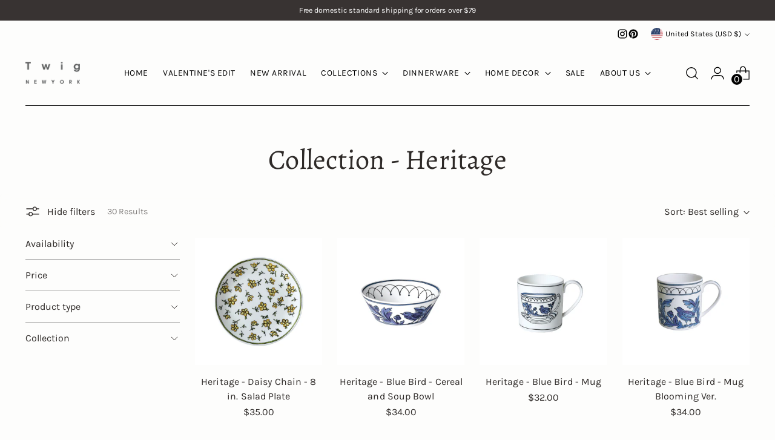

--- FILE ---
content_type: text/html; charset=utf-8
request_url: https://www.twigny.com/collections/collection-heritage
body_size: 49903
content:
<!doctype html>

<!--
  ___                 ___           ___           ___
       /  /\                     /__/\         /  /\         /  /\
      /  /:/_                    \  \:\       /  /:/        /  /::\
     /  /:/ /\  ___     ___       \  \:\     /  /:/        /  /:/\:\
    /  /:/ /:/ /__/\   /  /\  ___  \  \:\   /  /:/  ___   /  /:/  \:\
   /__/:/ /:/  \  \:\ /  /:/ /__/\  \__\:\ /__/:/  /  /\ /__/:/ \__\:\
   \  \:\/:/    \  \:\  /:/  \  \:\ /  /:/ \  \:\ /  /:/ \  \:\ /  /:/
    \  \::/      \  \:\/:/    \  \:\  /:/   \  \:\  /:/   \  \:\  /:/
     \  \:\       \  \::/      \  \:\/:/     \  \:\/:/     \  \:\/:/
      \  \:\       \__\/        \  \::/       \  \::/       \  \::/
       \__\/                     \__\/         \__\/         \__\/

  --------------------------------------------------------------------
  #  Stiletto v3.2.3
  #  Documentation: https://help.fluorescent.co/v/stiletto
  #  Purchase: https://themes.shopify.com/themes/stiletto/
  #  A product by Fluorescent: https://fluorescent.co/
  --------------------------------------------------------------------
-->

<html class="no-js" lang="en" style="--announcement-height: 1px;">
  <head>
    <meta charset="UTF-8">
    <meta http-equiv="X-UA-Compatible" content="IE=edge,chrome=1">
    <meta name="viewport" content="width=device-width,initial-scale=1">
    




  <meta name="description" content="Twig New York">



    <link rel="canonical" href="https://www.twigny.com/collections/collection-heritage">
    <link rel="preconnect" href="https://cdn.shopify.com" crossorigin><link rel="shortcut icon" href="//www.twigny.com/cdn/shop/files/twigny_logo.png?crop=center&height=32&v=1712380732&width=32" type="image/png"><title>Collection - Heritage
&ndash; Twig New York</title>

    





  




<meta property="og:url" content="https://www.twigny.com/collections/collection-heritage">
<meta property="og:site_name" content="Twig New York">
<meta property="og:type" content="website">
<meta property="og:title" content="Collection - Heritage">
<meta property="og:description" content="Twig New York">
<meta property="og:image" content="http://www.twigny.com/cdn/shop/files/2_7ddb0ca4-9628-4a76-bcde-df70d6e23656_2800x2800.webp?v=1719496893">
<meta property="og:image:secure_url" content="https://www.twigny.com/cdn/shop/files/2_7ddb0ca4-9628-4a76-bcde-df70d6e23656_2800x2800.webp?v=1719496893">



<meta name="twitter:title" content="Collection - Heritage">
<meta name="twitter:description" content="Twig New York">
<meta name="twitter:card" content="summary_large_image">
<meta name="twitter:image" content="https://www.twigny.com/cdn/shop/files/2_7ddb0ca4-9628-4a76-bcde-df70d6e23656_2800x2800.webp?v=1719496893">
<meta name="twitter:image:width" content="480">
<meta name="twitter:image:height" content="480">


    <script>
  console.log('Stiletto v3.2.3 by Fluorescent');

  document.documentElement.className = document.documentElement.className.replace('no-js', '');
  if (window.matchMedia(`(prefers-reduced-motion: reduce)`) === true || window.matchMedia(`(prefers-reduced-motion: reduce)`).matches === true) {
    document.documentElement.classList.add('prefers-reduced-motion');
  } else {
    document.documentElement.classList.add('do-anim');
  }

  window.theme = {
    version: 'v3.2.3',
    themeName: 'Stiletto',
    moneyFormat: "${{amount}}",
    strings: {
      name: "Twig New York",
      accessibility: {
        play_video: "Play",
        pause_video: "Pause",
        range_lower: "Lower",
        range_upper: "Upper"
      },
      product: {
        no_shipping_rates: "Shipping rate unavailable",
        country_placeholder: "Country\/Region",
        review: "Write a review"
      },
      products: {
        product: {
          unavailable: "Unavailable",
          unitPrice: "Unit price",
          unitPriceSeparator: "per",
          sku: "SKU"
        }
      },
      cart: {
        editCartNote: "Edit order notes",
        addCartNote: "Add order notes",
        quantityError: "You have the maximum number of this product in your cart"
      },
      pagination: {
        viewing: "You’re viewing {{ of }} of {{ total }}",
        products: "products",
        results: "results"
      }
    },
    routes: {
      root: "/",
      cart: {
        base: "/cart",
        add: "/cart/add",
        change: "/cart/change",
        update: "/cart/update",
        clear: "/cart/clear",
        // Manual routes until Shopify adds support
        shipping: "/cart/shipping_rates",
      },
      // Manual routes until Shopify adds support
      products: "/products",
      productRecommendations: "/recommendations/products",
      predictive_search_url: '/search/suggest',
    },
    icons: {
      chevron: "\u003cspan class=\"icon icon-new icon-chevron \"\u003e\n  \u003csvg viewBox=\"0 0 24 24\" fill=\"none\" xmlns=\"http:\/\/www.w3.org\/2000\/svg\"\u003e\u003cpath d=\"M1.875 7.438 12 17.563 22.125 7.438\" stroke=\"currentColor\" stroke-width=\"2\"\/\u003e\u003c\/svg\u003e\n\u003c\/span\u003e\n",
      close: "\u003cspan class=\"icon icon-new icon-close \"\u003e\n  \u003csvg viewBox=\"0 0 24 24\" fill=\"none\" xmlns=\"http:\/\/www.w3.org\/2000\/svg\"\u003e\u003cpath d=\"M2.66 1.34 2 .68.68 2l.66.66 1.32-1.32zm18.68 21.32.66.66L23.32 22l-.66-.66-1.32 1.32zm1.32-20 .66-.66L22 .68l-.66.66 1.32 1.32zM1.34 21.34.68 22 2 23.32l.66-.66-1.32-1.32zm0-18.68 10 10 1.32-1.32-10-10-1.32 1.32zm11.32 10 10-10-1.32-1.32-10 10 1.32 1.32zm-1.32-1.32-10 10 1.32 1.32 10-10-1.32-1.32zm0 1.32 10 10 1.32-1.32-10-10-1.32 1.32z\" fill=\"currentColor\"\/\u003e\u003c\/svg\u003e\n\u003c\/span\u003e\n",
      zoom: "\u003cspan class=\"icon icon-new icon-zoom \"\u003e\n  \u003csvg viewBox=\"0 0 24 24\" fill=\"none\" xmlns=\"http:\/\/www.w3.org\/2000\/svg\"\u003e\u003cpath d=\"M10.3,19.71c5.21,0,9.44-4.23,9.44-9.44S15.51,.83,10.3,.83,.86,5.05,.86,10.27s4.23,9.44,9.44,9.44Z\" fill=\"none\" stroke=\"currentColor\" stroke-linecap=\"round\" stroke-miterlimit=\"10\" stroke-width=\"1.63\"\/\u003e\n          \u003cpath d=\"M5.05,10.27H15.54\" fill=\"none\" stroke=\"currentColor\" stroke-miterlimit=\"10\" stroke-width=\"1.63\"\/\u003e\n          \u003cpath class=\"cross-up\" d=\"M10.3,5.02V15.51\" fill=\"none\" stroke=\"currentColor\" stroke-miterlimit=\"10\" stroke-width=\"1.63\"\/\u003e\n          \u003cpath d=\"M16.92,16.9l6.49,6.49\" fill=\"none\" stroke=\"currentColor\" stroke-miterlimit=\"10\" stroke-width=\"1.63\"\/\u003e\u003c\/svg\u003e\n\u003c\/span\u003e\n"
    },
    coreData: {
      n: "Stiletto",
      v: "v3.2.3",
    }
  }

  window.theme.searchableFields = "body,product_type,tag,title,variants.title,vendor";

  
</script>

    <style>
  @font-face {
  font-family: "Bodoni Moda";
  font-weight: 400;
  font-style: normal;
  font-display: swap;
  src: url("//www.twigny.com/cdn/fonts/bodoni_moda/bodonimoda_n4.025af1859727a91866b3c708393a6dc972156491.woff2") format("woff2"),
       url("//www.twigny.com/cdn/fonts/bodoni_moda/bodonimoda_n4.aebb4417dfed0dc5ec4a330249c3862add089916.woff") format("woff");
}

  @font-face {
  font-family: Alegreya;
  font-weight: 400;
  font-style: normal;
  font-display: swap;
  src: url("//www.twigny.com/cdn/fonts/alegreya/alegreya_n4.9d59d35c9865f13cc7223c9847768350c0c7301a.woff2") format("woff2"),
       url("//www.twigny.com/cdn/fonts/alegreya/alegreya_n4.a883043573688913d15d350b7a40349399b2ef99.woff") format("woff");
}

  
  @font-face {
  font-family: Karla;
  font-weight: 400;
  font-style: normal;
  font-display: swap;
  src: url("//www.twigny.com/cdn/fonts/karla/karla_n4.40497e07df527e6a50e58fb17ef1950c72f3e32c.woff2") format("woff2"),
       url("//www.twigny.com/cdn/fonts/karla/karla_n4.e9f6f9de321061073c6bfe03c28976ba8ce6ee18.woff") format("woff");
}

  @font-face {
  font-family: Karla;
  font-weight: 700;
  font-style: normal;
  font-display: swap;
  src: url("//www.twigny.com/cdn/fonts/karla/karla_n7.4358a847d4875593d69cfc3f8cc0b44c17b3ed03.woff2") format("woff2"),
       url("//www.twigny.com/cdn/fonts/karla/karla_n7.96e322f6d76ce794f25fa29e55d6997c3fb656b6.woff") format("woff");
}

  @font-face {
  font-family: Karla;
  font-weight: 400;
  font-style: italic;
  font-display: swap;
  src: url("//www.twigny.com/cdn/fonts/karla/karla_i4.2086039c16bcc3a78a72a2f7b471e3c4a7f873a6.woff2") format("woff2"),
       url("//www.twigny.com/cdn/fonts/karla/karla_i4.7b9f59841a5960c16fa2a897a0716c8ebb183221.woff") format("woff");
}

  @font-face {
  font-family: Karla;
  font-weight: 700;
  font-style: italic;
  font-display: swap;
  src: url("//www.twigny.com/cdn/fonts/karla/karla_i7.fe031cd65d6e02906286add4f6dda06afc2615f0.woff2") format("woff2"),
       url("//www.twigny.com/cdn/fonts/karla/karla_i7.816d4949fa7f7d79314595d7003eda5b44e959e3.woff") format("woff");
}


  :root {
    --color-text: #2e2a28;
    --color-text-8-percent: rgba(46, 42, 40, 0.08);  
    --color-text-alpha: rgba(46, 42, 40, 0.35);
    --color-text-meta: rgba(46, 42, 40, 0.6);
    --color-text-link: #000000;
    --color-text-error: #D02F2E;
    --color-text-success: #478947;

    --color-background: #fdfdfc;
    --color-background-semi-transparent-80: rgba(253, 253, 252, 0.8);
    --color-background-semi-transparent-90: rgba(253, 253, 252, 0.9);

    --color-background-transparent: rgba(253, 253, 252, 0);
    --color-border: #aaaaaa;
    --color-border-meta: rgba(170, 170, 170, 0.6);
    --color-overlay: rgba(0, 0, 0, 0.7);

    --color-background-meta: #f5f5f0;
    --color-background-meta-alpha: rgba(245, 245, 240, 0.6);
    --color-background-darker-meta: #ebebe1;
    --color-background-darker-meta-alpha: rgba(235, 235, 225, 0.6);
    --color-background-placeholder: #ebebe1;
    --color-background-placeholder-lighter: #f1f1ea;
    --color-foreground-placeholder: rgba(46, 42, 40, 0.4);

    --color-border-input: #aaaaaa;
    --color-border-input-alpha: rgba(170, 170, 170, 0.25);
    --color-text-input: #2e2a28;
    --color-text-input-alpha: rgba(46, 42, 40, 0.04);

    --color-text-button: #ffffff;

    --color-background-button: #111111;
    --color-background-button-alpha: rgba(17, 17, 17, 0.6);
    --color-background-outline-button-alpha: rgba(17, 17, 17, 0.1);
    --color-background-button-hover: #444444;

    --color-icon: rgba(46, 42, 40, 0.4);
    --color-icon-darker: rgba(46, 42, 40, 0.6);

    --color-text-sale-badge: #C31818;
    --color-background-sold-badge: #414141;
    --color-text-sold-badge: #ffffff;

    --color-text-header: #000000;
    --color-text-header-half-transparent: rgba(0, 0, 0, 0.5);

    --color-background-header: #fdfdfc;
    --color-background-header-transparent: rgba(253, 253, 252, 0);
    --color-icon-header: #000000;
    --color-shadow-header: rgba(0, 0, 0, 0.15);

    --color-background-footer: #383332;
    --color-text-footer: #f1efeb;
    --color-text-footer-subdued: rgba(241, 239, 235, 0.7);

    --color-products-sale-price: #C31818;
    --color-products-rating-star: #000000;

    --color-products-stock-good: #3C9342;
    --color-products-stock-medium: #A77A06;
    --color-products-stock-bad: #A70100;
    --color-products-stock-bad: #A70100;

    --font-logo: "Bodoni Moda", serif;
    --font-logo-weight: 400;
    --font-logo-style: normal;
    --logo-text-transform: none;
    --logo-letter-spacing: 0.0em;

    --font-heading: Alegreya, serif;
    --font-heading-weight: 400;
    --font-heading-style: normal;
    --font-heading-text-transform: none;
    --font-heading-base-letter-spacing: 0.005em;
    --font-heading-base-size: 46px;

    --font-body: Karla, sans-serif;
    --font-body-weight: 400;
    --font-body-style: normal;
    --font-body-italic: italic;
    --font-body-bold-weight: 700;
    --font-body-base-letter-spacing: -0.005em;
    --font-body-base-size: 16px;

    /* Typography */
    --line-height-heading: 1.1;
    --line-height-subheading: 1.33;
    --line-height-body: 1.5;

    --logo-font-size: 
clamp(1.8375rem, 1.5111878453038674rem + 1.3922651933701657vw, 2.625rem)
;

    --font-size-navigation-base: 14px;
    --font-navigation-base-letter-spacing: 0.04em;
    --font-navigation-base-text-transform: uppercase;

    --font-size-heading-display-1: 
clamp(3.665625rem, 3.3975828729281767rem + 1.143646408839779vw, 4.3125rem)
;
    --font-size-heading-display-2: 
clamp(3.25751875rem, 3.01931864640884rem + 1.0163204419889502vw, 3.832375rem)
;
    --font-size-heading-display-3: 
clamp(2.85087875rem, 2.642413453038674rem + 0.8894519337016574vw, 3.353975rem)
;
    --font-size-heading-1-base: 
clamp(2.44375rem, 2.2650552486187845rem + 0.7624309392265194vw, 2.875rem)
;
    --font-size-heading-2-base: 
clamp(2.13828125rem, 1.9819233425414364rem + 0.6671270718232044vw, 2.515625rem)
;
    --font-size-heading-3-base: 
clamp(1.8328125rem, 1.6987914364640884rem + 0.5718232044198895vw, 2.15625rem)
;
    --font-size-heading-4-base: 
clamp(1.42470625rem, 1.3205272099447514rem + 0.4444972375690608vw, 1.676125rem)
;
    --font-size-heading-5-base: 
clamp(1.221875rem, 1.1325276243093922rem + 0.3812154696132597vw, 1.4375rem)
;
    --font-size-heading-6-base: 
clamp(1.0166rem, 0.9422629834254144rem + 0.3171712707182321vw, 1.196rem)
;
    --font-size-body-400: 
clamp(1.53272rem, 1.4774934806629834rem + 0.2356331491712707vw, 1.666rem)
;
    --font-size-body-350: 
clamp(1.4306rem, 1.3790530386740332rem + 0.21993370165745854vw, 1.555rem)
;
    --font-size-body-300: 
clamp(1.32848rem, 1.280612596685083rem + 0.2042342541436464vw, 1.444rem)
;
    --font-size-body-250: 
clamp(1.22636rem, 1.1821721546961326rem + 0.18853480662983424vw, 1.333rem)
;
    --font-size-body-200: 
clamp(1.12424rem, 1.0837317127071824rem + 0.1728353591160221vw, 1.222rem)
;
    --font-size-body-150: 
clamp(1.02212rem, 0.9852912707182321rem + 0.15713591160220994vw, 1.111rem)
;
    --font-size-body-100: 
clamp(0.92rem, 0.8868508287292818rem + 0.14143646408839777vw, 1.0rem)
;
    --font-size-body-75: 
clamp(0.81696rem, 0.7875235359116022rem + 0.12559558011049723vw, 0.888rem)
;
    --font-size-body-60: 
clamp(0.756424rem, 0.7291687513812155rem + 0.11628906077348067vw, 0.8222rem)
;
    --font-size-body-50: 
clamp(0.71484rem, 0.689083093922652rem + 0.10989613259668508vw, 0.777rem)
;
    --font-size-body-25: 
clamp(0.66424rem, 0.6403062983425415rem + 0.1021171270718232vw, 0.722rem)
;
    --font-size-body-20: 
clamp(0.61272rem, 0.5906426519337017rem + 0.09419668508287293vw, 0.666rem)
;

    /* Buttons */
    
      --button-padding-multiplier: 1;
      --font-size-button: var(--font-size-body-50);
      --font-size-button-x-small: var(--font-size-body-25);
    

    --font-button-text-transform: uppercase;
    --button-letter-spacing: 0.05em;
    --line-height-button: 1.45;

    /* Product badges */
    
      --font-size-product-badge: var(--font-size-body-20);
    

    --font-product-badge-text-transform: uppercase;

    /* Product listing titles */
    
      --font-size-listing-title: var(--font-size-body-100);
    

    --font-product-listing-title-text-transform: none;
    --font-product-listing-title-base-letter-spacing: 0.005em;

    /* Shopify pay specific */
    --payment-terms-background-color: #f5f5f0;
  }

  @supports not (font-size: clamp(10px, 3.3vw, 20px)) {
    :root {
      --logo-font-size: 
2.23125rem
;
      --font-size-heading-display-1: 
3.9890625rem
;
      --font-size-heading-display-2: 
3.544946875rem
;
      --font-size-heading-display-3: 
3.102426875rem
;
      --font-size-heading-1-base: 
2.659375rem
;
      --font-size-heading-2-base: 
2.326953125rem
;
      --font-size-heading-3-base: 
1.99453125rem
;
      --font-size-heading-4-base: 
1.550415625rem
;
      --font-size-heading-5-base: 
1.3296875rem
;
      --font-size-heading-6-base: 
1.1063rem
;
      --font-size-body-400: 
1.59936rem
;
      --font-size-body-350: 
1.4928rem
;
      --font-size-body-300: 
1.38624rem
;
      --font-size-body-250: 
1.27968rem
;
      --font-size-body-200: 
1.17312rem
;
      --font-size-body-150: 
1.06656rem
;
      --font-size-body-100: 
0.96rem
;
      --font-size-body-75: 
0.85248rem
;
      --font-size-body-60: 
0.789312rem
;
      --font-size-body-50: 
0.74592rem
;
      --font-size-body-25: 
0.69312rem
;
      --font-size-body-20: 
0.63936rem
;
    }
  }.product-badge[data-handle="responsible"]{
        color: #000000;
      }
    
.product-badge[data-handle="best-seller"]{
        color: #7e6b45;
      }
    
.product-badge[data-handle="new"]{
        color: #000000;
      }
    

</style>

<script>
  flu = window.flu || {};
  flu.chunks = {
    photoswipe: "//www.twigny.com/cdn/shop/t/3/assets/photoswipe-chunk.js?v=18659099751219271031712589099",
    swiper: "//www.twigny.com/cdn/shop/t/3/assets/swiper-chunk.js?v=73725226959832986321711374389",
    nouislider: "//www.twigny.com/cdn/shop/t/3/assets/nouislider-chunk.js?v=131351027671466727271712589099",
    polyfillInert: "//www.twigny.com/cdn/shop/t/3/assets/polyfill-inert-chunk.js?v=9775187524458939151711374389",
    polyfillResizeObserver: "//www.twigny.com/cdn/shop/t/3/assets/polyfill-resize-observer-chunk.js?v=49253094118087005231711374389",
  };
</script>





  <script type="module" src="//www.twigny.com/cdn/shop/t/3/assets/theme.min.js?v=109743097379152307051728680716"></script>










<meta name="viewport" content="width=device-width,initial-scale=1">
<script defer>
  var defineVH = function () {
    document.documentElement.style.setProperty('--vh', window.innerHeight * 0.01 + 'px');
  };
  window.addEventListener('resize', defineVH);
  window.addEventListener('orientationchange', defineVH);
  defineVH();
</script>

<link href="//www.twigny.com/cdn/shop/t/3/assets/theme.css?v=78987548190728050501728680714" rel="stylesheet" type="text/css" media="all" />


<script>window.performance && window.performance.mark && window.performance.mark('shopify.content_for_header.start');</script><meta name="facebook-domain-verification" content="t735qsahnqhjf758n8gr4v3c7rn5kh">
<meta id="shopify-digital-wallet" name="shopify-digital-wallet" content="/86785294643/digital_wallets/dialog">
<meta name="shopify-checkout-api-token" content="a43f07cc8fa1c7915068adc19c977a7d">
<meta id="in-context-paypal-metadata" data-shop-id="86785294643" data-venmo-supported="false" data-environment="production" data-locale="en_US" data-paypal-v4="true" data-currency="USD">
<link rel="alternate" type="application/atom+xml" title="Feed" href="/collections/collection-heritage.atom" />
<link rel="alternate" type="application/json+oembed" href="https://www.twigny.com/collections/collection-heritage.oembed">
<script async="async" src="/checkouts/internal/preloads.js?locale=en-US"></script>
<link rel="preconnect" href="https://shop.app" crossorigin="anonymous">
<script async="async" src="https://shop.app/checkouts/internal/preloads.js?locale=en-US&shop_id=86785294643" crossorigin="anonymous"></script>
<script id="apple-pay-shop-capabilities" type="application/json">{"shopId":86785294643,"countryCode":"US","currencyCode":"USD","merchantCapabilities":["supports3DS"],"merchantId":"gid:\/\/shopify\/Shop\/86785294643","merchantName":"Twig New York","requiredBillingContactFields":["postalAddress","email","phone"],"requiredShippingContactFields":["postalAddress","email","phone"],"shippingType":"shipping","supportedNetworks":["visa","masterCard","amex","discover","elo","jcb"],"total":{"type":"pending","label":"Twig New York","amount":"1.00"},"shopifyPaymentsEnabled":true,"supportsSubscriptions":true}</script>
<script id="shopify-features" type="application/json">{"accessToken":"a43f07cc8fa1c7915068adc19c977a7d","betas":["rich-media-storefront-analytics"],"domain":"www.twigny.com","predictiveSearch":true,"shopId":86785294643,"locale":"en"}</script>
<script>var Shopify = Shopify || {};
Shopify.shop = "5fc1c8-0c.myshopify.com";
Shopify.locale = "en";
Shopify.currency = {"active":"USD","rate":"1.0"};
Shopify.country = "US";
Shopify.theme = {"name":"Stiletto","id":167147405619,"schema_name":"Stiletto","schema_version":"3.2.3","theme_store_id":1621,"role":"main"};
Shopify.theme.handle = "null";
Shopify.theme.style = {"id":null,"handle":null};
Shopify.cdnHost = "www.twigny.com/cdn";
Shopify.routes = Shopify.routes || {};
Shopify.routes.root = "/";</script>
<script type="module">!function(o){(o.Shopify=o.Shopify||{}).modules=!0}(window);</script>
<script>!function(o){function n(){var o=[];function n(){o.push(Array.prototype.slice.apply(arguments))}return n.q=o,n}var t=o.Shopify=o.Shopify||{};t.loadFeatures=n(),t.autoloadFeatures=n()}(window);</script>
<script>
  window.ShopifyPay = window.ShopifyPay || {};
  window.ShopifyPay.apiHost = "shop.app\/pay";
  window.ShopifyPay.redirectState = null;
</script>
<script id="shop-js-analytics" type="application/json">{"pageType":"collection"}</script>
<script defer="defer" async type="module" src="//www.twigny.com/cdn/shopifycloud/shop-js/modules/v2/client.init-shop-cart-sync_BdyHc3Nr.en.esm.js"></script>
<script defer="defer" async type="module" src="//www.twigny.com/cdn/shopifycloud/shop-js/modules/v2/chunk.common_Daul8nwZ.esm.js"></script>
<script type="module">
  await import("//www.twigny.com/cdn/shopifycloud/shop-js/modules/v2/client.init-shop-cart-sync_BdyHc3Nr.en.esm.js");
await import("//www.twigny.com/cdn/shopifycloud/shop-js/modules/v2/chunk.common_Daul8nwZ.esm.js");

  window.Shopify.SignInWithShop?.initShopCartSync?.({"fedCMEnabled":true,"windoidEnabled":true});

</script>
<script>
  window.Shopify = window.Shopify || {};
  if (!window.Shopify.featureAssets) window.Shopify.featureAssets = {};
  window.Shopify.featureAssets['shop-js'] = {"shop-cart-sync":["modules/v2/client.shop-cart-sync_QYOiDySF.en.esm.js","modules/v2/chunk.common_Daul8nwZ.esm.js"],"init-fed-cm":["modules/v2/client.init-fed-cm_DchLp9rc.en.esm.js","modules/v2/chunk.common_Daul8nwZ.esm.js"],"shop-button":["modules/v2/client.shop-button_OV7bAJc5.en.esm.js","modules/v2/chunk.common_Daul8nwZ.esm.js"],"init-windoid":["modules/v2/client.init-windoid_DwxFKQ8e.en.esm.js","modules/v2/chunk.common_Daul8nwZ.esm.js"],"shop-cash-offers":["modules/v2/client.shop-cash-offers_DWtL6Bq3.en.esm.js","modules/v2/chunk.common_Daul8nwZ.esm.js","modules/v2/chunk.modal_CQq8HTM6.esm.js"],"shop-toast-manager":["modules/v2/client.shop-toast-manager_CX9r1SjA.en.esm.js","modules/v2/chunk.common_Daul8nwZ.esm.js"],"init-shop-email-lookup-coordinator":["modules/v2/client.init-shop-email-lookup-coordinator_UhKnw74l.en.esm.js","modules/v2/chunk.common_Daul8nwZ.esm.js"],"pay-button":["modules/v2/client.pay-button_DzxNnLDY.en.esm.js","modules/v2/chunk.common_Daul8nwZ.esm.js"],"avatar":["modules/v2/client.avatar_BTnouDA3.en.esm.js"],"init-shop-cart-sync":["modules/v2/client.init-shop-cart-sync_BdyHc3Nr.en.esm.js","modules/v2/chunk.common_Daul8nwZ.esm.js"],"shop-login-button":["modules/v2/client.shop-login-button_D8B466_1.en.esm.js","modules/v2/chunk.common_Daul8nwZ.esm.js","modules/v2/chunk.modal_CQq8HTM6.esm.js"],"init-customer-accounts-sign-up":["modules/v2/client.init-customer-accounts-sign-up_C8fpPm4i.en.esm.js","modules/v2/client.shop-login-button_D8B466_1.en.esm.js","modules/v2/chunk.common_Daul8nwZ.esm.js","modules/v2/chunk.modal_CQq8HTM6.esm.js"],"init-shop-for-new-customer-accounts":["modules/v2/client.init-shop-for-new-customer-accounts_CVTO0Ztu.en.esm.js","modules/v2/client.shop-login-button_D8B466_1.en.esm.js","modules/v2/chunk.common_Daul8nwZ.esm.js","modules/v2/chunk.modal_CQq8HTM6.esm.js"],"init-customer-accounts":["modules/v2/client.init-customer-accounts_dRgKMfrE.en.esm.js","modules/v2/client.shop-login-button_D8B466_1.en.esm.js","modules/v2/chunk.common_Daul8nwZ.esm.js","modules/v2/chunk.modal_CQq8HTM6.esm.js"],"shop-follow-button":["modules/v2/client.shop-follow-button_CkZpjEct.en.esm.js","modules/v2/chunk.common_Daul8nwZ.esm.js","modules/v2/chunk.modal_CQq8HTM6.esm.js"],"lead-capture":["modules/v2/client.lead-capture_BntHBhfp.en.esm.js","modules/v2/chunk.common_Daul8nwZ.esm.js","modules/v2/chunk.modal_CQq8HTM6.esm.js"],"checkout-modal":["modules/v2/client.checkout-modal_CfxcYbTm.en.esm.js","modules/v2/chunk.common_Daul8nwZ.esm.js","modules/v2/chunk.modal_CQq8HTM6.esm.js"],"shop-login":["modules/v2/client.shop-login_Da4GZ2H6.en.esm.js","modules/v2/chunk.common_Daul8nwZ.esm.js","modules/v2/chunk.modal_CQq8HTM6.esm.js"],"payment-terms":["modules/v2/client.payment-terms_MV4M3zvL.en.esm.js","modules/v2/chunk.common_Daul8nwZ.esm.js","modules/v2/chunk.modal_CQq8HTM6.esm.js"]};
</script>
<script>(function() {
  var isLoaded = false;
  function asyncLoad() {
    if (isLoaded) return;
    isLoaded = true;
    var urls = ["https:\/\/cdn.nfcube.com\/instafeed-a9fef8056df7293c20f01fb58623c87b.js?shop=5fc1c8-0c.myshopify.com"];
    for (var i = 0; i < urls.length; i++) {
      var s = document.createElement('script');
      s.type = 'text/javascript';
      s.async = true;
      s.src = urls[i];
      var x = document.getElementsByTagName('script')[0];
      x.parentNode.insertBefore(s, x);
    }
  };
  if(window.attachEvent) {
    window.attachEvent('onload', asyncLoad);
  } else {
    window.addEventListener('load', asyncLoad, false);
  }
})();</script>
<script id="__st">var __st={"a":86785294643,"offset":-18000,"reqid":"3313a662-b3ca-48c4-ac34-f7843fe5f3dc-1769001939","pageurl":"www.twigny.com\/collections\/collection-heritage","u":"05e148486983","p":"collection","rtyp":"collection","rid":475619590451};</script>
<script>window.ShopifyPaypalV4VisibilityTracking = true;</script>
<script id="captcha-bootstrap">!function(){'use strict';const t='contact',e='account',n='new_comment',o=[[t,t],['blogs',n],['comments',n],[t,'customer']],c=[[e,'customer_login'],[e,'guest_login'],[e,'recover_customer_password'],[e,'create_customer']],r=t=>t.map((([t,e])=>`form[action*='/${t}']:not([data-nocaptcha='true']) input[name='form_type'][value='${e}']`)).join(','),a=t=>()=>t?[...document.querySelectorAll(t)].map((t=>t.form)):[];function s(){const t=[...o],e=r(t);return a(e)}const i='password',u='form_key',d=['recaptcha-v3-token','g-recaptcha-response','h-captcha-response',i],f=()=>{try{return window.sessionStorage}catch{return}},m='__shopify_v',_=t=>t.elements[u];function p(t,e,n=!1){try{const o=window.sessionStorage,c=JSON.parse(o.getItem(e)),{data:r}=function(t){const{data:e,action:n}=t;return t[m]||n?{data:e,action:n}:{data:t,action:n}}(c);for(const[e,n]of Object.entries(r))t.elements[e]&&(t.elements[e].value=n);n&&o.removeItem(e)}catch(o){console.error('form repopulation failed',{error:o})}}const l='form_type',E='cptcha';function T(t){t.dataset[E]=!0}const w=window,h=w.document,L='Shopify',v='ce_forms',y='captcha';let A=!1;((t,e)=>{const n=(g='f06e6c50-85a8-45c8-87d0-21a2b65856fe',I='https://cdn.shopify.com/shopifycloud/storefront-forms-hcaptcha/ce_storefront_forms_captcha_hcaptcha.v1.5.2.iife.js',D={infoText:'Protected by hCaptcha',privacyText:'Privacy',termsText:'Terms'},(t,e,n)=>{const o=w[L][v],c=o.bindForm;if(c)return c(t,g,e,D).then(n);var r;o.q.push([[t,g,e,D],n]),r=I,A||(h.body.append(Object.assign(h.createElement('script'),{id:'captcha-provider',async:!0,src:r})),A=!0)});var g,I,D;w[L]=w[L]||{},w[L][v]=w[L][v]||{},w[L][v].q=[],w[L][y]=w[L][y]||{},w[L][y].protect=function(t,e){n(t,void 0,e),T(t)},Object.freeze(w[L][y]),function(t,e,n,w,h,L){const[v,y,A,g]=function(t,e,n){const i=e?o:[],u=t?c:[],d=[...i,...u],f=r(d),m=r(i),_=r(d.filter((([t,e])=>n.includes(e))));return[a(f),a(m),a(_),s()]}(w,h,L),I=t=>{const e=t.target;return e instanceof HTMLFormElement?e:e&&e.form},D=t=>v().includes(t);t.addEventListener('submit',(t=>{const e=I(t);if(!e)return;const n=D(e)&&!e.dataset.hcaptchaBound&&!e.dataset.recaptchaBound,o=_(e),c=g().includes(e)&&(!o||!o.value);(n||c)&&t.preventDefault(),c&&!n&&(function(t){try{if(!f())return;!function(t){const e=f();if(!e)return;const n=_(t);if(!n)return;const o=n.value;o&&e.removeItem(o)}(t);const e=Array.from(Array(32),(()=>Math.random().toString(36)[2])).join('');!function(t,e){_(t)||t.append(Object.assign(document.createElement('input'),{type:'hidden',name:u})),t.elements[u].value=e}(t,e),function(t,e){const n=f();if(!n)return;const o=[...t.querySelectorAll(`input[type='${i}']`)].map((({name:t})=>t)),c=[...d,...o],r={};for(const[a,s]of new FormData(t).entries())c.includes(a)||(r[a]=s);n.setItem(e,JSON.stringify({[m]:1,action:t.action,data:r}))}(t,e)}catch(e){console.error('failed to persist form',e)}}(e),e.submit())}));const S=(t,e)=>{t&&!t.dataset[E]&&(n(t,e.some((e=>e===t))),T(t))};for(const o of['focusin','change'])t.addEventListener(o,(t=>{const e=I(t);D(e)&&S(e,y())}));const B=e.get('form_key'),M=e.get(l),P=B&&M;t.addEventListener('DOMContentLoaded',(()=>{const t=y();if(P)for(const e of t)e.elements[l].value===M&&p(e,B);[...new Set([...A(),...v().filter((t=>'true'===t.dataset.shopifyCaptcha))])].forEach((e=>S(e,t)))}))}(h,new URLSearchParams(w.location.search),n,t,e,['guest_login'])})(!0,!0)}();</script>
<script integrity="sha256-4kQ18oKyAcykRKYeNunJcIwy7WH5gtpwJnB7kiuLZ1E=" data-source-attribution="shopify.loadfeatures" defer="defer" src="//www.twigny.com/cdn/shopifycloud/storefront/assets/storefront/load_feature-a0a9edcb.js" crossorigin="anonymous"></script>
<script crossorigin="anonymous" defer="defer" src="//www.twigny.com/cdn/shopifycloud/storefront/assets/shopify_pay/storefront-65b4c6d7.js?v=20250812"></script>
<script data-source-attribution="shopify.dynamic_checkout.dynamic.init">var Shopify=Shopify||{};Shopify.PaymentButton=Shopify.PaymentButton||{isStorefrontPortableWallets:!0,init:function(){window.Shopify.PaymentButton.init=function(){};var t=document.createElement("script");t.src="https://www.twigny.com/cdn/shopifycloud/portable-wallets/latest/portable-wallets.en.js",t.type="module",document.head.appendChild(t)}};
</script>
<script data-source-attribution="shopify.dynamic_checkout.buyer_consent">
  function portableWalletsHideBuyerConsent(e){var t=document.getElementById("shopify-buyer-consent"),n=document.getElementById("shopify-subscription-policy-button");t&&n&&(t.classList.add("hidden"),t.setAttribute("aria-hidden","true"),n.removeEventListener("click",e))}function portableWalletsShowBuyerConsent(e){var t=document.getElementById("shopify-buyer-consent"),n=document.getElementById("shopify-subscription-policy-button");t&&n&&(t.classList.remove("hidden"),t.removeAttribute("aria-hidden"),n.addEventListener("click",e))}window.Shopify?.PaymentButton&&(window.Shopify.PaymentButton.hideBuyerConsent=portableWalletsHideBuyerConsent,window.Shopify.PaymentButton.showBuyerConsent=portableWalletsShowBuyerConsent);
</script>
<script data-source-attribution="shopify.dynamic_checkout.cart.bootstrap">document.addEventListener("DOMContentLoaded",(function(){function t(){return document.querySelector("shopify-accelerated-checkout-cart, shopify-accelerated-checkout")}if(t())Shopify.PaymentButton.init();else{new MutationObserver((function(e,n){t()&&(Shopify.PaymentButton.init(),n.disconnect())})).observe(document.body,{childList:!0,subtree:!0})}}));
</script>
<link id="shopify-accelerated-checkout-styles" rel="stylesheet" media="screen" href="https://www.twigny.com/cdn/shopifycloud/portable-wallets/latest/accelerated-checkout-backwards-compat.css" crossorigin="anonymous">
<style id="shopify-accelerated-checkout-cart">
        #shopify-buyer-consent {
  margin-top: 1em;
  display: inline-block;
  width: 100%;
}

#shopify-buyer-consent.hidden {
  display: none;
}

#shopify-subscription-policy-button {
  background: none;
  border: none;
  padding: 0;
  text-decoration: underline;
  font-size: inherit;
  cursor: pointer;
}

#shopify-subscription-policy-button::before {
  box-shadow: none;
}

      </style>

<script>window.performance && window.performance.mark && window.performance.mark('shopify.content_for_header.end');</script>
  <!-- BEGIN app block: shopify://apps/square-instagram-feed/blocks/app-embed/8c9f3786-8bb5-488d-a397-b1285ed978df --><link rel="preconnect" href="https://appsolve.io/" /><link rel="preconnect" href="https://cdn-sf.vitals.app/" /><script data-ver="58" id="vtlsAebData" class="notranslate">window.vtlsLiquidData = window.vtlsLiquidData || {};window.vtlsLiquidData.buildId = 55785;

window.vtlsLiquidData.apiHosts = {
	...window.vtlsLiquidData.apiHosts,
	"4": "https://insta-feed-gallery.sqa-api.com"
};
	window.vtlsLiquidData.moduleSettings = {
		...window.vtlsLiquidData.moduleSettings,
		48: {"469":true,"491":true,"588":true,"595":false,"603":"","605":"","606":"","781":true,"783":1,"876":0,"1076":true,"1105":0,"1198":false},
		
		47: {"392":"Check out our Instagram","393":"","394":"grid","396":0,"397":12,"399":"000000","400":"000000","401":"454545","402":"Follow","403":3,"591":false,"861":"ffffff","862":"222222","918":false,"950":true,"961":0,"962":12,"963":4,"964":4,"965":2,"966":2,"967":12,"968":12,"969":4,"970":2,"971":1200,"972":false,"973":2,"974":4,"1000":"","1082":"{}"},
		
	}

window.vtlsLiquidData.shopThemeName = "Stiletto";window.vtlsLiquidData.settingTranslation = {"47":{"392":{"en":"Check out our Instagram"},"393":{"en":""},"402":{"en":"Follow"}}};window.vtlsLiquidData.shopSettings={};window.vtlsLiquidData.shopSettings.cartType="";window.vtlsLiquidData.shopInfo={id:86785294643,domain:"www.twigny.com",shopifyDomain:"5fc1c8-0c.myshopify.com",primaryLocaleIsoCode: "en",defaultCurrency:"USD",enabledCurrencies:["AED","AUD","CAD","CHF","CZK","DKK","EUR","GBP","HKD","ILS","JPY","KRW","MYR","NZD","PLN","SEK","SGD","USD"],moneyFormat:"${{amount}}",moneyWithCurrencyFormat:"${{amount}} USD",appId:"4",appName:"Instagram Feed Gallery",};window.vtlsLiquidData.acceptedScopes = {};window.vtlsLiquidData.cacheKeys = [1757601883,1757601911,1757601883,1757601911,1757601883,1757614921,1757601883,1757601883 ];</script><script id="vtlsAebDynamicFunctions" class="notranslate">window.vtlsLiquidData = window.vtlsLiquidData || {};window.vtlsLiquidData.dynamicFunctions = ({$,vitalsGet,vitalsSet,VITALS_GET_$_DESCRIPTION,VITALS_GET_$_END_SECTION,VITALS_GET_$_ATC_FORM,VITALS_GET_$_ATC_BUTTON,submit_button,form_add_to_cart,cartItemVariantId,VITALS_EVENT_CART_UPDATED,VITALS_EVENT_DISCOUNTS_LOADED,VITALS_EVENT_PRICES_UPDATED,VITALS_EVENT_RENDER_CAROUSEL_STARS,VITALS_EVENT_RENDER_COLLECTION_STARS,VITALS_EVENT_SMART_BAR_RENDERED,VITALS_EVENT_SMART_BAR_CLOSED,VITALS_EVENT_TABS_RENDERED,VITALS_EVENT_VARIANT_CHANGED,VITALS_EVENT_ATC_BUTTON_FOUND,VITALS_IS_MOBILE,VITALS_PAGE_TYPE,VITALS_APPEND_CSS,VITALS_HOOK__CAN_EXECUTE_CHECKOUT,VITALS_HOOK__GET_CUSTOM_CHECKOUT_URL_PARAMETERS,VITALS_HOOK__GET_CUSTOM_VARIANT_SELECTOR,VITALS_HOOK__GET_IMAGES_DEFAULT_SIZE,VITALS_HOOK__ON_CLICK_CHECKOUT_BUTTON,VITALS_HOOK__DONT_ACCELERATE_CHECKOUT,VITALS_HOOK__ON_ATC_STAY_ON_THE_SAME_PAGE,VITALS_HOOK__CAN_EXECUTE_ATC,VITALS_FLAG__IGNORE_VARIANT_ID_FROM_URL,VITALS_FLAG__UPDATE_ATC_BUTTON_REFERENCE,VITALS_FLAG__UPDATE_CART_ON_CHECKOUT,VITALS_FLAG__USE_CAPTURE_FOR_ATC_BUTTON,VITALS_FLAG__USE_FIRST_ATC_SPAN_FOR_PRE_ORDER,VITALS_FLAG__USE_HTML_FOR_STICKY_ATC_BUTTON,VITALS_FLAG__STOP_EXECUTION,VITALS_FLAG__USE_CUSTOM_COLLECTION_FILTER_DROPDOWN,VITALS_FLAG__PRE_ORDER_START_WITH_OBSERVER,VITALS_FLAG__PRE_ORDER_OBSERVER_DELAY,VITALS_FLAG__ON_CHECKOUT_CLICK_USE_CAPTURE_EVENT,handle,}) => {return {"147": {"location":"form","locator":"after"},};};</script><script id="vtlsAebDocumentInjectors" class="notranslate">window.vtlsLiquidData = window.vtlsLiquidData || {};window.vtlsLiquidData.documentInjectors = ({$,vitalsGet,vitalsSet,VITALS_IS_MOBILE,VITALS_APPEND_CSS}) => {const documentInjectors = {};documentInjectors["12"]={};documentInjectors["12"]["d"]=[];documentInjectors["12"]["d"]["0"]={};documentInjectors["12"]["d"]["0"]["a"]=[];documentInjectors["12"]["d"]["0"]["s"]="form[action*=\"\/cart\/add\"]:visible:not([id*=\"product-form-installment\"]):not([id*=\"product-installment-form\"]):not(.vtls-exclude-atc-injector *)";documentInjectors["12"]["d"]["1"]={};documentInjectors["12"]["d"]["1"]["a"]=null;documentInjectors["12"]["d"]["1"]["s"]="form.product-form";documentInjectors["2"]={};documentInjectors["2"]["d"]=[];documentInjectors["2"]["d"]["0"]={};documentInjectors["2"]["d"]["0"]["a"]={"l":"append"};documentInjectors["2"]["d"]["0"]["s"]="div.product__details";documentInjectors["11"]={};documentInjectors["11"]["d"]=[];documentInjectors["11"]["d"]["0"]={};documentInjectors["11"]["d"]["0"]["a"]={"ctx":"inside","last":false};documentInjectors["11"]["d"]["0"]["s"]="[type=\"submit\"]:not(.swym-button)";documentInjectors["1"]={};documentInjectors["1"]["d"]=[];documentInjectors["1"]["d"]["0"]={};documentInjectors["1"]["d"]["0"]["a"]=null;documentInjectors["1"]["d"]["0"]["s"]=".product__description";documentInjectors["7"]={};documentInjectors["7"]["d"]=[];documentInjectors["7"]["d"]["0"]={};documentInjectors["7"]["d"]["0"]["a"]=null;documentInjectors["7"]["d"]["0"]["s"]=".footer";return documentInjectors;};</script><script id="vtlsAebBundle" src="https://cdn-sf.vitals.app/assets/js/bundle-aefafafd45b84ca49f717f92c371210e.js" async></script>

<!-- END app block --><link href="https://monorail-edge.shopifysvc.com" rel="dns-prefetch">
<script>(function(){if ("sendBeacon" in navigator && "performance" in window) {try {var session_token_from_headers = performance.getEntriesByType('navigation')[0].serverTiming.find(x => x.name == '_s').description;} catch {var session_token_from_headers = undefined;}var session_cookie_matches = document.cookie.match(/_shopify_s=([^;]*)/);var session_token_from_cookie = session_cookie_matches && session_cookie_matches.length === 2 ? session_cookie_matches[1] : "";var session_token = session_token_from_headers || session_token_from_cookie || "";function handle_abandonment_event(e) {var entries = performance.getEntries().filter(function(entry) {return /monorail-edge.shopifysvc.com/.test(entry.name);});if (!window.abandonment_tracked && entries.length === 0) {window.abandonment_tracked = true;var currentMs = Date.now();var navigation_start = performance.timing.navigationStart;var payload = {shop_id: 86785294643,url: window.location.href,navigation_start,duration: currentMs - navigation_start,session_token,page_type: "collection"};window.navigator.sendBeacon("https://monorail-edge.shopifysvc.com/v1/produce", JSON.stringify({schema_id: "online_store_buyer_site_abandonment/1.1",payload: payload,metadata: {event_created_at_ms: currentMs,event_sent_at_ms: currentMs}}));}}window.addEventListener('pagehide', handle_abandonment_event);}}());</script>
<script id="web-pixels-manager-setup">(function e(e,d,r,n,o){if(void 0===o&&(o={}),!Boolean(null===(a=null===(i=window.Shopify)||void 0===i?void 0:i.analytics)||void 0===a?void 0:a.replayQueue)){var i,a;window.Shopify=window.Shopify||{};var t=window.Shopify;t.analytics=t.analytics||{};var s=t.analytics;s.replayQueue=[],s.publish=function(e,d,r){return s.replayQueue.push([e,d,r]),!0};try{self.performance.mark("wpm:start")}catch(e){}var l=function(){var e={modern:/Edge?\/(1{2}[4-9]|1[2-9]\d|[2-9]\d{2}|\d{4,})\.\d+(\.\d+|)|Firefox\/(1{2}[4-9]|1[2-9]\d|[2-9]\d{2}|\d{4,})\.\d+(\.\d+|)|Chrom(ium|e)\/(9{2}|\d{3,})\.\d+(\.\d+|)|(Maci|X1{2}).+ Version\/(15\.\d+|(1[6-9]|[2-9]\d|\d{3,})\.\d+)([,.]\d+|)( \(\w+\)|)( Mobile\/\w+|) Safari\/|Chrome.+OPR\/(9{2}|\d{3,})\.\d+\.\d+|(CPU[ +]OS|iPhone[ +]OS|CPU[ +]iPhone|CPU IPhone OS|CPU iPad OS)[ +]+(15[._]\d+|(1[6-9]|[2-9]\d|\d{3,})[._]\d+)([._]\d+|)|Android:?[ /-](13[3-9]|1[4-9]\d|[2-9]\d{2}|\d{4,})(\.\d+|)(\.\d+|)|Android.+Firefox\/(13[5-9]|1[4-9]\d|[2-9]\d{2}|\d{4,})\.\d+(\.\d+|)|Android.+Chrom(ium|e)\/(13[3-9]|1[4-9]\d|[2-9]\d{2}|\d{4,})\.\d+(\.\d+|)|SamsungBrowser\/([2-9]\d|\d{3,})\.\d+/,legacy:/Edge?\/(1[6-9]|[2-9]\d|\d{3,})\.\d+(\.\d+|)|Firefox\/(5[4-9]|[6-9]\d|\d{3,})\.\d+(\.\d+|)|Chrom(ium|e)\/(5[1-9]|[6-9]\d|\d{3,})\.\d+(\.\d+|)([\d.]+$|.*Safari\/(?![\d.]+ Edge\/[\d.]+$))|(Maci|X1{2}).+ Version\/(10\.\d+|(1[1-9]|[2-9]\d|\d{3,})\.\d+)([,.]\d+|)( \(\w+\)|)( Mobile\/\w+|) Safari\/|Chrome.+OPR\/(3[89]|[4-9]\d|\d{3,})\.\d+\.\d+|(CPU[ +]OS|iPhone[ +]OS|CPU[ +]iPhone|CPU IPhone OS|CPU iPad OS)[ +]+(10[._]\d+|(1[1-9]|[2-9]\d|\d{3,})[._]\d+)([._]\d+|)|Android:?[ /-](13[3-9]|1[4-9]\d|[2-9]\d{2}|\d{4,})(\.\d+|)(\.\d+|)|Mobile Safari.+OPR\/([89]\d|\d{3,})\.\d+\.\d+|Android.+Firefox\/(13[5-9]|1[4-9]\d|[2-9]\d{2}|\d{4,})\.\d+(\.\d+|)|Android.+Chrom(ium|e)\/(13[3-9]|1[4-9]\d|[2-9]\d{2}|\d{4,})\.\d+(\.\d+|)|Android.+(UC? ?Browser|UCWEB|U3)[ /]?(15\.([5-9]|\d{2,})|(1[6-9]|[2-9]\d|\d{3,})\.\d+)\.\d+|SamsungBrowser\/(5\.\d+|([6-9]|\d{2,})\.\d+)|Android.+MQ{2}Browser\/(14(\.(9|\d{2,})|)|(1[5-9]|[2-9]\d|\d{3,})(\.\d+|))(\.\d+|)|K[Aa][Ii]OS\/(3\.\d+|([4-9]|\d{2,})\.\d+)(\.\d+|)/},d=e.modern,r=e.legacy,n=navigator.userAgent;return n.match(d)?"modern":n.match(r)?"legacy":"unknown"}(),u="modern"===l?"modern":"legacy",c=(null!=n?n:{modern:"",legacy:""})[u],f=function(e){return[e.baseUrl,"/wpm","/b",e.hashVersion,"modern"===e.buildTarget?"m":"l",".js"].join("")}({baseUrl:d,hashVersion:r,buildTarget:u}),m=function(e){var d=e.version,r=e.bundleTarget,n=e.surface,o=e.pageUrl,i=e.monorailEndpoint;return{emit:function(e){var a=e.status,t=e.errorMsg,s=(new Date).getTime(),l=JSON.stringify({metadata:{event_sent_at_ms:s},events:[{schema_id:"web_pixels_manager_load/3.1",payload:{version:d,bundle_target:r,page_url:o,status:a,surface:n,error_msg:t},metadata:{event_created_at_ms:s}}]});if(!i)return console&&console.warn&&console.warn("[Web Pixels Manager] No Monorail endpoint provided, skipping logging."),!1;try{return self.navigator.sendBeacon.bind(self.navigator)(i,l)}catch(e){}var u=new XMLHttpRequest;try{return u.open("POST",i,!0),u.setRequestHeader("Content-Type","text/plain"),u.send(l),!0}catch(e){return console&&console.warn&&console.warn("[Web Pixels Manager] Got an unhandled error while logging to Monorail."),!1}}}}({version:r,bundleTarget:l,surface:e.surface,pageUrl:self.location.href,monorailEndpoint:e.monorailEndpoint});try{o.browserTarget=l,function(e){var d=e.src,r=e.async,n=void 0===r||r,o=e.onload,i=e.onerror,a=e.sri,t=e.scriptDataAttributes,s=void 0===t?{}:t,l=document.createElement("script"),u=document.querySelector("head"),c=document.querySelector("body");if(l.async=n,l.src=d,a&&(l.integrity=a,l.crossOrigin="anonymous"),s)for(var f in s)if(Object.prototype.hasOwnProperty.call(s,f))try{l.dataset[f]=s[f]}catch(e){}if(o&&l.addEventListener("load",o),i&&l.addEventListener("error",i),u)u.appendChild(l);else{if(!c)throw new Error("Did not find a head or body element to append the script");c.appendChild(l)}}({src:f,async:!0,onload:function(){if(!function(){var e,d;return Boolean(null===(d=null===(e=window.Shopify)||void 0===e?void 0:e.analytics)||void 0===d?void 0:d.initialized)}()){var d=window.webPixelsManager.init(e)||void 0;if(d){var r=window.Shopify.analytics;r.replayQueue.forEach((function(e){var r=e[0],n=e[1],o=e[2];d.publishCustomEvent(r,n,o)})),r.replayQueue=[],r.publish=d.publishCustomEvent,r.visitor=d.visitor,r.initialized=!0}}},onerror:function(){return m.emit({status:"failed",errorMsg:"".concat(f," has failed to load")})},sri:function(e){var d=/^sha384-[A-Za-z0-9+/=]+$/;return"string"==typeof e&&d.test(e)}(c)?c:"",scriptDataAttributes:o}),m.emit({status:"loading"})}catch(e){m.emit({status:"failed",errorMsg:(null==e?void 0:e.message)||"Unknown error"})}}})({shopId: 86785294643,storefrontBaseUrl: "https://www.twigny.com",extensionsBaseUrl: "https://extensions.shopifycdn.com/cdn/shopifycloud/web-pixels-manager",monorailEndpoint: "https://monorail-edge.shopifysvc.com/unstable/produce_batch",surface: "storefront-renderer",enabledBetaFlags: ["2dca8a86"],webPixelsConfigList: [{"id":"1175421235","configuration":"{\"pixel_id\":\"906705666409368\",\"pixel_type\":\"facebook_pixel\"}","eventPayloadVersion":"v1","runtimeContext":"OPEN","scriptVersion":"ca16bc87fe92b6042fbaa3acc2fbdaa6","type":"APP","apiClientId":2329312,"privacyPurposes":["ANALYTICS","MARKETING","SALE_OF_DATA"],"dataSharingAdjustments":{"protectedCustomerApprovalScopes":["read_customer_address","read_customer_email","read_customer_name","read_customer_personal_data","read_customer_phone"]}},{"id":"shopify-app-pixel","configuration":"{}","eventPayloadVersion":"v1","runtimeContext":"STRICT","scriptVersion":"0450","apiClientId":"shopify-pixel","type":"APP","privacyPurposes":["ANALYTICS","MARKETING"]},{"id":"shopify-custom-pixel","eventPayloadVersion":"v1","runtimeContext":"LAX","scriptVersion":"0450","apiClientId":"shopify-pixel","type":"CUSTOM","privacyPurposes":["ANALYTICS","MARKETING"]}],isMerchantRequest: false,initData: {"shop":{"name":"Twig New York","paymentSettings":{"currencyCode":"USD"},"myshopifyDomain":"5fc1c8-0c.myshopify.com","countryCode":"US","storefrontUrl":"https:\/\/www.twigny.com"},"customer":null,"cart":null,"checkout":null,"productVariants":[],"purchasingCompany":null},},"https://www.twigny.com/cdn","fcfee988w5aeb613cpc8e4bc33m6693e112",{"modern":"","legacy":""},{"shopId":"86785294643","storefrontBaseUrl":"https:\/\/www.twigny.com","extensionBaseUrl":"https:\/\/extensions.shopifycdn.com\/cdn\/shopifycloud\/web-pixels-manager","surface":"storefront-renderer","enabledBetaFlags":"[\"2dca8a86\"]","isMerchantRequest":"false","hashVersion":"fcfee988w5aeb613cpc8e4bc33m6693e112","publish":"custom","events":"[[\"page_viewed\",{}],[\"collection_viewed\",{\"collection\":{\"id\":\"475619590451\",\"title\":\"Collection - Heritage\",\"productVariants\":[{\"price\":{\"amount\":35.0,\"currencyCode\":\"USD\"},\"product\":{\"title\":\"Heritage - Daisy Chain - 8 in. Salad Plate\",\"vendor\":\"Twig New York\",\"id\":\"9008690004275\",\"untranslatedTitle\":\"Heritage - Daisy Chain - 8 in. Salad Plate\",\"url\":\"\/products\/heritage-daisy-chain-8-in-salad-plate\",\"type\":\"Salad Plate\"},\"id\":\"48340615135539\",\"image\":{\"src\":\"\/\/www.twigny.com\/cdn\/shop\/products\/Daisy_Chain_549284_7bbb917f-cf0c-4131-9307-2df109fefb76.jpg?v=1710790718\"},\"sku\":\"024626-00309\",\"title\":\"Default Title\",\"untranslatedTitle\":\"Default Title\"},{\"price\":{\"amount\":34.0,\"currencyCode\":\"USD\"},\"product\":{\"title\":\"Heritage - Blue Bird - Cereal and Soup Bowl\",\"vendor\":\"Twig New York\",\"id\":\"9008689709363\",\"untranslatedTitle\":\"Heritage - Blue Bird - Cereal and Soup Bowl\",\"url\":\"\/products\/heritage-blue-bird-cereal-and-soup-bowl\",\"type\":\"Cereal Bowl\"},\"id\":\"48340614676787\",\"image\":{\"src\":\"\/\/www.twigny.com\/cdn\/shop\/files\/blue_bird_cereal_bowl.jpg?v=1710858539\"},\"sku\":\"014626-01306\",\"title\":\"Default Title\",\"untranslatedTitle\":\"Default Title\"},{\"price\":{\"amount\":32.0,\"currencyCode\":\"USD\"},\"product\":{\"title\":\"Heritage - Blue Bird - Mug\",\"vendor\":\"Twig New York\",\"id\":\"9008689742131\",\"untranslatedTitle\":\"Heritage - Blue Bird - Mug\",\"url\":\"\/products\/heritage-blue-bird-mug\",\"type\":\"Mug\"},\"id\":\"48340614709555\",\"image\":{\"src\":\"\/\/www.twigny.com\/cdn\/shop\/products\/Blue_Bird_549239_0a169d2f-1f53-444b-86bd-4becaab1a94d.jpg?v=1710792344\"},\"sku\":\"014626-05113\",\"title\":\"Default Title\",\"untranslatedTitle\":\"Default Title\"},{\"price\":{\"amount\":34.0,\"currencyCode\":\"USD\"},\"product\":{\"title\":\"Heritage - Blue Bird - Mug Blooming Ver.\",\"vendor\":\"Twig New York\",\"id\":\"9008689873203\",\"untranslatedTitle\":\"Heritage - Blue Bird - Mug Blooming Ver.\",\"url\":\"\/products\/heritage-blue-bird-mug-blooming-ver\",\"type\":\"Mug\"},\"id\":\"48340615004467\",\"image\":{\"src\":\"\/\/www.twigny.com\/cdn\/shop\/products\/Blue_Bird_643562_1707699a-2688-4ae8-a7a3-93722feec196.jpg?v=1710790662\"},\"sku\":\"064626-05113\",\"title\":\"Default Title\",\"untranslatedTitle\":\"Default Title\"},{\"price\":{\"amount\":34.0,\"currencyCode\":\"USD\"},\"product\":{\"title\":\"Heritage - Daisy Chain - Cereal and Soup Bowl\",\"vendor\":\"Twig New York\",\"id\":\"9008690233651\",\"untranslatedTitle\":\"Heritage - Daisy Chain - Cereal and Soup Bowl\",\"url\":\"\/products\/heritage-daisy-chain-cereal-and-soup-bowl\",\"type\":\"Cereal Bowl\"},\"id\":\"48340615528755\",\"image\":{\"src\":\"\/\/www.twigny.com\/cdn\/shop\/products\/Daisy_Chain_723899_9229af49-4126-4bd2-a142-353072878aca.jpg?v=1710790819\"},\"sku\":\"024626-01306\",\"title\":\"Default Title\",\"untranslatedTitle\":\"Default Title\"},{\"price\":{\"amount\":35.0,\"currencyCode\":\"USD\"},\"product\":{\"title\":\"Heritage - Bachelor Button - 8 in. Salad Plate\",\"vendor\":\"Twig New York\",\"id\":\"9019157479731\",\"untranslatedTitle\":\"Heritage - Bachelor Button - 8 in. Salad Plate\",\"url\":\"\/products\/heritage-bachelor-button-8-in-salad-plate\",\"type\":\"Salad Plate\"},\"id\":\"48378467746099\",\"image\":{\"src\":\"\/\/www.twigny.com\/cdn\/shop\/products\/Bachelor_Button_549260.jpg?v=1710871533\"},\"sku\":\"044626-00309\",\"title\":\"Default Title\",\"untranslatedTitle\":\"Default Title\"},{\"price\":{\"amount\":28.0,\"currencyCode\":\"USD\"},\"product\":{\"title\":\"Heritage - Daisy Chain - Fruit, Nut and Rice Bowl\",\"vendor\":\"Twig New York\",\"id\":\"9008690200883\",\"untranslatedTitle\":\"Heritage - Daisy Chain - Fruit, Nut and Rice Bowl\",\"url\":\"\/products\/heritage-daisy-chain-fruit-nut-and-rice-bowl\",\"type\":\"Fruit \u0026 Nut Bowl\"},\"id\":\"48340615495987\",\"image\":{\"src\":\"\/\/www.twigny.com\/cdn\/shop\/products\/Daisy_Chain_719991_58566799-6a5d-45b7-bb97-7bfd8cd8edc6.jpg?v=1710790798\"},\"sku\":\"024626-01004\",\"title\":\"Default Title\",\"untranslatedTitle\":\"Default Title\"},{\"price\":{\"amount\":28.0,\"currencyCode\":\"USD\"},\"product\":{\"title\":\"Heritage - Blue Bird - Fruit, Nut and Rice Bowl\",\"vendor\":\"Twig New York\",\"id\":\"9008689676595\",\"untranslatedTitle\":\"Heritage - Blue Bird - Fruit, Nut and Rice Bowl\",\"url\":\"\/products\/heritage-blue-bird-fruit-nut-and-rice-bowl\",\"type\":\"Fruit \u0026 Nut Bowl\"},\"id\":\"48340614644019\",\"image\":{\"src\":\"\/\/www.twigny.com\/cdn\/shop\/files\/blue_bird_nut_bowl.jpg?v=1710858550\"},\"sku\":\"014626-01004\",\"title\":\"Default Title\",\"untranslatedTitle\":\"Default Title\"},{\"price\":{\"amount\":45.0,\"currencyCode\":\"USD\"},\"product\":{\"title\":\"Heritage - Daisy Chain - 10 in. Dinner Plate\",\"vendor\":\"Twig New York\",\"id\":\"9008690037043\",\"untranslatedTitle\":\"Heritage - Daisy Chain - 10 in. Dinner Plate\",\"url\":\"\/products\/heritage-daisy-chain-10-in-dinner-plate\",\"type\":\"Dinner Plate\"},\"id\":\"48340615168307\",\"image\":{\"src\":\"\/\/www.twigny.com\/cdn\/shop\/products\/Daisy_Chain_719977_08805467-188f-4c50-a9fa-952ba088ac96.jpg?v=1710790740\"},\"sku\":\"024626-00311\",\"title\":\"Default Title\",\"untranslatedTitle\":\"Default Title\"},{\"price\":{\"amount\":48.0,\"currencyCode\":\"USD\"},\"product\":{\"title\":\"Heritage - Blue Bird - Set of 2, 7 in. Appetizer Plates\",\"vendor\":\"Twig New York\",\"id\":\"9008689447219\",\"untranslatedTitle\":\"Heritage - Blue Bird - Set of 2, 7 in. Appetizer Plates\",\"url\":\"\/products\/heritage-blue-bird-set-of-2-7-in-appetizer-plates\",\"type\":\"Bread \u0026 Butter Plate\"},\"id\":\"48340612350259\",\"image\":{\"src\":\"\/\/www.twigny.com\/cdn\/shop\/products\/Blue_Bird_641964_f7c1d6eb-e00d-464f-8f86-6c3a7f3201e8.jpg?v=1710790439\"},\"sku\":\"014626-00308\",\"title\":\"Default Title\",\"untranslatedTitle\":\"Default Title\"},{\"price\":{\"amount\":34.0,\"currencyCode\":\"USD\"},\"product\":{\"title\":\"Heritage - Forget Me Not - Mug Blooming Ver.\",\"vendor\":\"Twig New York\",\"id\":\"9019162951987\",\"untranslatedTitle\":\"Heritage - Forget Me Not - Mug Blooming Ver.\",\"url\":\"\/products\/heritage-forget-me-not-mug-blooming-ver\",\"type\":\"Mug\"},\"id\":\"48378502611251\",\"image\":{\"src\":\"\/\/www.twigny.com\/cdn\/shop\/products\/Forget_Me_Not_643555.jpg?v=1710861025\"},\"sku\":\"104626-05113\",\"title\":\"Default Title\",\"untranslatedTitle\":\"Default Title\"},{\"price\":{\"amount\":35.0,\"currencyCode\":\"USD\"},\"product\":{\"title\":\"Heritage - Blue Bird - 8 in. Salad Plate\",\"vendor\":\"Twig New York\",\"id\":\"9008689479987\",\"untranslatedTitle\":\"Heritage - Blue Bird - 8 in. Salad Plate\",\"url\":\"\/products\/heritage-blue-bird-8-in-salad-plate\",\"type\":\"Salad Plate\"},\"id\":\"48340612874547\",\"image\":{\"src\":\"\/\/www.twigny.com\/cdn\/shop\/products\/Blue_Bird_549222_ffef8a64-0257-456d-95fd-37f6e89f57f0.jpg?v=1710790471\"},\"sku\":\"014626-00309\",\"title\":\"Default Title\",\"untranslatedTitle\":\"Default Title\"},{\"price\":{\"amount\":57.0,\"currencyCode\":\"USD\"},\"product\":{\"title\":\"Heritage - Blue Bird - Assorted Set of 3, Canapé Dishes - S, M \u0026 L\",\"vendor\":\"Twig New York\",\"id\":\"9008689611059\",\"untranslatedTitle\":\"Heritage - Blue Bird - Assorted Set of 3, Canapé Dishes - S, M \u0026 L\",\"url\":\"\/products\/heritage-blue-bird-assorted-set-of-3-canape-dishes-s-m-l\",\"type\":\"Tidbit Plate\"},\"id\":\"48340614283571\",\"image\":{\"src\":\"\/\/www.twigny.com\/cdn\/shop\/products\/Blue_Bird_642688_edited_82696c41-12ab-415f-a0fd-0205feae8d14.jpg?v=1710790553\"},\"sku\":\"014626-00723\",\"title\":\"Default Title\",\"untranslatedTitle\":\"Default Title\"},{\"price\":{\"amount\":42.0,\"currencyCode\":\"USD\"},\"product\":{\"title\":\"Heritage - Blue Bird - Cup and Saucer\",\"vendor\":\"Twig New York\",\"id\":\"9008689381683\",\"untranslatedTitle\":\"Heritage - Blue Bird - Cup and Saucer\",\"url\":\"\/products\/heritage-blue-bird-cup-and-saucer\",\"type\":\"Cup \u0026 Saucer\"},\"id\":\"48340612219187\",\"image\":{\"src\":\"\/\/www.twigny.com\/cdn\/shop\/files\/blue_bird_cup_and_saucer.jpg?v=1710858524\"},\"sku\":\"014626-00109\",\"title\":\"Default Title\",\"untranslatedTitle\":\"Default Title\"},{\"price\":{\"amount\":57.0,\"currencyCode\":\"USD\"},\"product\":{\"title\":\"Heritage - Daisy Chain - Assorted Set of 3, Canapé Dishes - S, M \u0026 L\",\"vendor\":\"Twig New York\",\"id\":\"9008690069811\",\"untranslatedTitle\":\"Heritage - Daisy Chain - Assorted Set of 3, Canapé Dishes - S, M \u0026 L\",\"url\":\"\/products\/heritage-daisy-chain-assorted-set-of-3-canape-dishes-s-m-l\",\"type\":\"Tidbit Plate\"},\"id\":\"48340615201075\",\"image\":{\"src\":\"\/\/www.twigny.com\/cdn\/shop\/products\/Daisy_Chain_719984_03ce4f4e-ccbe-4a9a-8b22-c68ecf311c48.jpg?v=1710790773\"},\"sku\":\"024626-00723\",\"title\":\"Default Title\",\"untranslatedTitle\":\"Default Title\"},{\"price\":{\"amount\":35.0,\"currencyCode\":\"USD\"},\"product\":{\"title\":\"Heritage - Forget Me Not - 8 in. Salad Plate\",\"vendor\":\"Twig New York\",\"id\":\"9019161444659\",\"untranslatedTitle\":\"Heritage - Forget Me Not - 8 in. Salad Plate\",\"url\":\"\/products\/heritage-forget-me-not-8-in-salad-plate\",\"type\":\"Salad Plate\"},\"id\":\"48378493534515\",\"image\":{\"src\":\"\/\/www.twigny.com\/cdn\/shop\/products\/Forget_Me_Not_642695.jpg?v=1710860991\"},\"sku\":\"054626-00309\",\"title\":\"Default Title\",\"untranslatedTitle\":\"Default Title\"},{\"price\":{\"amount\":34.0,\"currencyCode\":\"USD\"},\"product\":{\"title\":\"Heritage - Rosa Rugosa - Mug Blooming Ver.\",\"vendor\":\"Twig New York\",\"id\":\"9019156496691\",\"untranslatedTitle\":\"Heritage - Rosa Rugosa - Mug Blooming Ver.\",\"url\":\"\/products\/heritage-rosa-rugosa-mug-blooming-ver\",\"type\":\"Mug\"},\"id\":\"48378465452339\",\"image\":{\"src\":\"\/\/www.twigny.com\/cdn\/shop\/products\/Rosa_Rugosa_643579.jpg?v=1710860864\"},\"sku\":\"084626-05113\",\"title\":\"Default Title\",\"untranslatedTitle\":\"Default Title\"},{\"price\":{\"amount\":110.0,\"currencyCode\":\"USD\"},\"product\":{\"title\":\"Heritage - Blue Bird - Teapot\",\"vendor\":\"Twig New York\",\"id\":\"9008689774899\",\"untranslatedTitle\":\"Heritage - Blue Bird - Teapot\",\"url\":\"\/products\/heritage-blue-bird-teapot\",\"type\":\"Teapot\"},\"id\":\"48340614742323\",\"image\":{\"src\":\"\/\/www.twigny.com\/cdn\/shop\/products\/Blue_Bird_642602_bf53dcf2-d9a6-4be9-8ccd-1199a3b15cab.jpg?v=1710790631\"},\"sku\":\"014626-05925\",\"title\":\"Default Title\",\"untranslatedTitle\":\"Default Title\"},{\"price\":{\"amount\":34.0,\"currencyCode\":\"USD\"},\"product\":{\"title\":\"Heritage - Daisy Chain - Mug Blooming Ver.\",\"vendor\":\"Twig New York\",\"id\":\"9008690364723\",\"untranslatedTitle\":\"Heritage - Daisy Chain - Mug Blooming Ver.\",\"url\":\"\/products\/heritage-daisy-chain-mug-blooming-ver\",\"type\":\"Mug\"},\"id\":\"48340616380723\",\"image\":{\"src\":\"\/\/www.twigny.com\/cdn\/shop\/products\/Daisy_Chain_8643548_d537d902-5c50-4128-b803-3fcff6393276.jpg?v=1710790860\"},\"sku\":\"074626-05113\",\"title\":\"Default Title\",\"untranslatedTitle\":\"Default Title\"},{\"price\":{\"amount\":84.0,\"currencyCode\":\"USD\"},\"product\":{\"title\":\"Heritage - Blue Bird - 11 in. Rectangular Platter\",\"vendor\":\"Twig New York\",\"id\":\"9008689578291\",\"untranslatedTitle\":\"Heritage - Blue Bird - 11 in. Rectangular Platter\",\"url\":\"\/products\/heritage-blue-bird-11-in-rectangular-platter\",\"type\":\"Serving Platter\"},\"id\":\"48340613759283\",\"image\":{\"src\":\"\/\/www.twigny.com\/cdn\/shop\/products\/Blue_Bird_641971_1188410f-f5bf-4c2b-9fee-f274d2546610.jpg?v=1710790526\"},\"sku\":\"014626-00637\",\"title\":\"Default Title\",\"untranslatedTitle\":\"Default Title\"},{\"price\":{\"amount\":42.0,\"currencyCode\":\"USD\"},\"product\":{\"title\":\"Heritage - Daisy Chain - Cup and Saucer\",\"vendor\":\"Twig New York\",\"id\":\"9008689971507\",\"untranslatedTitle\":\"Heritage - Daisy Chain - Cup and Saucer\",\"url\":\"\/products\/heritage-daisy-chain-cup-and-saucer\",\"type\":\"Cup \u0026 Saucer\"},\"id\":\"48340615102771\",\"image\":{\"src\":\"\/\/www.twigny.com\/cdn\/shop\/products\/Daisy_Chain_723905_057a4a9a-656c-47a9-a326-5ac75d907c8a.jpg?v=1710790693\"},\"sku\":\"024626-00109\",\"title\":\"Default Title\",\"untranslatedTitle\":\"Default Title\"},{\"price\":{\"amount\":42.0,\"currencyCode\":\"USD\"},\"product\":{\"title\":\"Heritage - Forget Me Not - Cup and Saucer\",\"vendor\":\"Twig New York\",\"id\":\"9019160428851\",\"untranslatedTitle\":\"Heritage - Forget Me Not - Cup and Saucer\",\"url\":\"\/products\/heritage-forget-me-not-cup-and-saucer\",\"type\":\"Cup \u0026 Saucer\"},\"id\":\"48378486423859\",\"image\":{\"src\":\"\/\/www.twigny.com\/cdn\/shop\/products\/Forget_Me_Not_723912.jpg?v=1710860971\"},\"sku\":\"054626-00109\",\"title\":\"Default Title\",\"untranslatedTitle\":\"Default Title\"},{\"price\":{\"amount\":32.0,\"currencyCode\":\"USD\"},\"product\":{\"title\":\"Heritage - Forget Me Not - Mug\",\"vendor\":\"Twig New York\",\"id\":\"9019162198323\",\"untranslatedTitle\":\"Heritage - Forget Me Not - Mug\",\"url\":\"\/products\/heritage-forget-me-not-mug\",\"type\":\"Mug\"},\"id\":\"48378497368371\",\"image\":{\"src\":\"\/\/www.twigny.com\/cdn\/shop\/products\/Forget_Me_Not_642701.jpg?v=1710871472\"},\"sku\":\"054626-05113\",\"title\":\"Default Title\",\"untranslatedTitle\":\"Default Title\"},{\"price\":{\"amount\":32.0,\"currencyCode\":\"USD\"},\"product\":{\"title\":\"Heritage - Bachelor Button - Mug\",\"vendor\":\"Twig New York\",\"id\":\"9019158200627\",\"untranslatedTitle\":\"Heritage - Bachelor Button - Mug\",\"url\":\"\/products\/heritage-bachelor-button-mug\",\"type\":\"Mug\"},\"id\":\"48378474332467\",\"image\":{\"src\":\"\/\/www.twigny.com\/cdn\/shop\/products\/Bachelor_Button_549277.jpg?v=1710871392\"},\"sku\":\"044626-05113\",\"title\":\"Default Title\",\"untranslatedTitle\":\"Default Title\"},{\"price\":{\"amount\":32.0,\"currencyCode\":\"USD\"},\"product\":{\"title\":\"Heritage - Daisy Chain - Mug\",\"vendor\":\"Twig New York\",\"id\":\"9008690299187\",\"untranslatedTitle\":\"Heritage - Daisy Chain - Mug\",\"url\":\"\/products\/heritage-daisy-chain-mug\",\"type\":\"Mug\"},\"id\":\"48340616020275\",\"image\":{\"src\":\"\/\/www.twigny.com\/cdn\/shop\/products\/Daisy_Chain_549291_4868c4ba-e4e1-4eac-a15c-5f75a217e8d7.jpg?v=1710792423\"},\"sku\":\"024626-05113\",\"title\":\"Default Title\",\"untranslatedTitle\":\"Default Title\"},{\"price\":{\"amount\":45.0,\"currencyCode\":\"USD\"},\"product\":{\"title\":\"Heritage - Blue Bird - 10 in. Dinner Plate\",\"vendor\":\"Twig New York\",\"id\":\"9008689512755\",\"untranslatedTitle\":\"Heritage - Blue Bird - 10 in. Dinner Plate\",\"url\":\"\/products\/heritage-blue-bird-10-in-dinner-plate\",\"type\":\"Dinner Plate\"},\"id\":\"48340613497139\",\"image\":{\"src\":\"\/\/www.twigny.com\/cdn\/shop\/products\/Blue_Bird_642657_6d220f49-4985-421a-8223-16f57c86af9e.jpg?v=1710790498\"},\"sku\":\"014626-00311\",\"title\":\"Default Title\",\"untranslatedTitle\":\"Default Title\"},{\"price\":{\"amount\":118.0,\"currencyCode\":\"USD\"},\"product\":{\"title\":\"Heritage - Blue Bird - Two Tiered Cake Stand\",\"vendor\":\"Twig New York\",\"id\":\"9008689840435\",\"untranslatedTitle\":\"Heritage - Blue Bird - Two Tiered Cake Stand\",\"url\":\"\/products\/heritage-blue-bird-two-tiered-cake-stand\",\"type\":\"Cake Stand\"},\"id\":\"48340614971699\",\"image\":{\"src\":\"\/\/www.twigny.com\/cdn\/shop\/products\/Blue_Bird_641988_3c1db1af-26f7-4ff5-bec3-8d72dcf82063.jpg?v=1710790640\"},\"sku\":\"014626-08711\",\"title\":\"Default Title\",\"untranslatedTitle\":\"Default Title\"},{\"price\":{\"amount\":35.0,\"currencyCode\":\"USD\"},\"product\":{\"title\":\"Heritage - Rosa Rugosa - 8 in. Salad Plate\",\"vendor\":\"Twig New York\",\"id\":\"9019155317043\",\"untranslatedTitle\":\"Heritage - Rosa Rugosa - 8 in. Salad Plate\",\"url\":\"\/products\/heritage-rosa-rugosa-8-in-salad-plate\",\"type\":\"Salad Plate\"},\"id\":\"48378462077235\",\"image\":{\"src\":\"\/\/www.twigny.com\/cdn\/shop\/products\/Rosa_Rugosa_549246.jpg?v=1710860825\"},\"sku\":\"034626-00309\",\"title\":\"Default Title\",\"untranslatedTitle\":\"Default Title\"},{\"price\":{\"amount\":32.0,\"currencyCode\":\"USD\"},\"product\":{\"title\":\"Heritage - Rosa Rugosa - Mug\",\"vendor\":\"Twig New York\",\"id\":\"9019156005171\",\"untranslatedTitle\":\"Heritage - Rosa Rugosa - Mug\",\"url\":\"\/products\/heritage-rosa-rugosa-mug\",\"type\":\"Mug\"},\"id\":\"48378464272691\",\"image\":{\"src\":\"\/\/www.twigny.com\/cdn\/shop\/products\/Rosa_Rugosa_549253_1.jpg?v=1710871443\"},\"sku\":\"034626-05113\",\"title\":\"Default Title\",\"untranslatedTitle\":\"Default Title\"},{\"price\":{\"amount\":34.0,\"currencyCode\":\"USD\"},\"product\":{\"title\":\"Heritage - Bachelor Button - Mug Blooming Ver.\",\"vendor\":\"Twig New York\",\"id\":\"9019158921523\",\"untranslatedTitle\":\"Heritage - Bachelor Button - Mug Blooming Ver.\",\"url\":\"\/products\/heritage-bachelor-button-mug-blooming-ver\",\"type\":\"Mug\"},\"id\":\"48378479640883\",\"image\":{\"src\":\"\/\/www.twigny.com\/cdn\/shop\/products\/Bachelor_Button_643586.jpg?v=1710860943\"},\"sku\":\"094626-05113\",\"title\":\"Default Title\",\"untranslatedTitle\":\"Default Title\"}]}}]]"});</script><script>
  window.ShopifyAnalytics = window.ShopifyAnalytics || {};
  window.ShopifyAnalytics.meta = window.ShopifyAnalytics.meta || {};
  window.ShopifyAnalytics.meta.currency = 'USD';
  var meta = {"products":[{"id":9008690004275,"gid":"gid:\/\/shopify\/Product\/9008690004275","vendor":"Twig New York","type":"Salad Plate","handle":"heritage-daisy-chain-8-in-salad-plate","variants":[{"id":48340615135539,"price":3500,"name":"Heritage - Daisy Chain - 8 in. Salad Plate","public_title":null,"sku":"024626-00309"}],"remote":false},{"id":9008689709363,"gid":"gid:\/\/shopify\/Product\/9008689709363","vendor":"Twig New York","type":"Cereal Bowl","handle":"heritage-blue-bird-cereal-and-soup-bowl","variants":[{"id":48340614676787,"price":3400,"name":"Heritage - Blue Bird - Cereal and Soup Bowl","public_title":null,"sku":"014626-01306"}],"remote":false},{"id":9008689742131,"gid":"gid:\/\/shopify\/Product\/9008689742131","vendor":"Twig New York","type":"Mug","handle":"heritage-blue-bird-mug","variants":[{"id":48340614709555,"price":3200,"name":"Heritage - Blue Bird - Mug","public_title":null,"sku":"014626-05113"}],"remote":false},{"id":9008689873203,"gid":"gid:\/\/shopify\/Product\/9008689873203","vendor":"Twig New York","type":"Mug","handle":"heritage-blue-bird-mug-blooming-ver","variants":[{"id":48340615004467,"price":3400,"name":"Heritage - Blue Bird - Mug Blooming Ver.","public_title":null,"sku":"064626-05113"}],"remote":false},{"id":9008690233651,"gid":"gid:\/\/shopify\/Product\/9008690233651","vendor":"Twig New York","type":"Cereal Bowl","handle":"heritage-daisy-chain-cereal-and-soup-bowl","variants":[{"id":48340615528755,"price":3400,"name":"Heritage - Daisy Chain - Cereal and Soup Bowl","public_title":null,"sku":"024626-01306"}],"remote":false},{"id":9019157479731,"gid":"gid:\/\/shopify\/Product\/9019157479731","vendor":"Twig New York","type":"Salad Plate","handle":"heritage-bachelor-button-8-in-salad-plate","variants":[{"id":48378467746099,"price":3500,"name":"Heritage - Bachelor Button - 8 in. Salad Plate","public_title":null,"sku":"044626-00309"}],"remote":false},{"id":9008690200883,"gid":"gid:\/\/shopify\/Product\/9008690200883","vendor":"Twig New York","type":"Fruit \u0026 Nut Bowl","handle":"heritage-daisy-chain-fruit-nut-and-rice-bowl","variants":[{"id":48340615495987,"price":2800,"name":"Heritage - Daisy Chain - Fruit, Nut and Rice Bowl","public_title":null,"sku":"024626-01004"}],"remote":false},{"id":9008689676595,"gid":"gid:\/\/shopify\/Product\/9008689676595","vendor":"Twig New York","type":"Fruit \u0026 Nut Bowl","handle":"heritage-blue-bird-fruit-nut-and-rice-bowl","variants":[{"id":48340614644019,"price":2800,"name":"Heritage - Blue Bird - Fruit, Nut and Rice Bowl","public_title":null,"sku":"014626-01004"}],"remote":false},{"id":9008690037043,"gid":"gid:\/\/shopify\/Product\/9008690037043","vendor":"Twig New York","type":"Dinner Plate","handle":"heritage-daisy-chain-10-in-dinner-plate","variants":[{"id":48340615168307,"price":4500,"name":"Heritage - Daisy Chain - 10 in. Dinner Plate","public_title":null,"sku":"024626-00311"}],"remote":false},{"id":9008689447219,"gid":"gid:\/\/shopify\/Product\/9008689447219","vendor":"Twig New York","type":"Bread \u0026 Butter Plate","handle":"heritage-blue-bird-set-of-2-7-in-appetizer-plates","variants":[{"id":48340612350259,"price":4800,"name":"Heritage - Blue Bird - Set of 2, 7 in. Appetizer Plates","public_title":null,"sku":"014626-00308"}],"remote":false},{"id":9019162951987,"gid":"gid:\/\/shopify\/Product\/9019162951987","vendor":"Twig New York","type":"Mug","handle":"heritage-forget-me-not-mug-blooming-ver","variants":[{"id":48378502611251,"price":3400,"name":"Heritage - Forget Me Not - Mug Blooming Ver.","public_title":null,"sku":"104626-05113"}],"remote":false},{"id":9008689479987,"gid":"gid:\/\/shopify\/Product\/9008689479987","vendor":"Twig New York","type":"Salad Plate","handle":"heritage-blue-bird-8-in-salad-plate","variants":[{"id":48340612874547,"price":3500,"name":"Heritage - Blue Bird - 8 in. Salad Plate","public_title":null,"sku":"014626-00309"}],"remote":false},{"id":9008689611059,"gid":"gid:\/\/shopify\/Product\/9008689611059","vendor":"Twig New York","type":"Tidbit Plate","handle":"heritage-blue-bird-assorted-set-of-3-canape-dishes-s-m-l","variants":[{"id":48340614283571,"price":5700,"name":"Heritage - Blue Bird - Assorted Set of 3, Canapé Dishes - S, M \u0026 L","public_title":null,"sku":"014626-00723"}],"remote":false},{"id":9008689381683,"gid":"gid:\/\/shopify\/Product\/9008689381683","vendor":"Twig New York","type":"Cup \u0026 Saucer","handle":"heritage-blue-bird-cup-and-saucer","variants":[{"id":48340612219187,"price":4200,"name":"Heritage - Blue Bird - Cup and Saucer","public_title":null,"sku":"014626-00109"}],"remote":false},{"id":9008690069811,"gid":"gid:\/\/shopify\/Product\/9008690069811","vendor":"Twig New York","type":"Tidbit Plate","handle":"heritage-daisy-chain-assorted-set-of-3-canape-dishes-s-m-l","variants":[{"id":48340615201075,"price":5700,"name":"Heritage - Daisy Chain - Assorted Set of 3, Canapé Dishes - S, M \u0026 L","public_title":null,"sku":"024626-00723"}],"remote":false},{"id":9019161444659,"gid":"gid:\/\/shopify\/Product\/9019161444659","vendor":"Twig New York","type":"Salad Plate","handle":"heritage-forget-me-not-8-in-salad-plate","variants":[{"id":48378493534515,"price":3500,"name":"Heritage - Forget Me Not - 8 in. Salad Plate","public_title":null,"sku":"054626-00309"}],"remote":false},{"id":9019156496691,"gid":"gid:\/\/shopify\/Product\/9019156496691","vendor":"Twig New York","type":"Mug","handle":"heritage-rosa-rugosa-mug-blooming-ver","variants":[{"id":48378465452339,"price":3400,"name":"Heritage - Rosa Rugosa - Mug Blooming Ver.","public_title":null,"sku":"084626-05113"}],"remote":false},{"id":9008689774899,"gid":"gid:\/\/shopify\/Product\/9008689774899","vendor":"Twig New York","type":"Teapot","handle":"heritage-blue-bird-teapot","variants":[{"id":48340614742323,"price":11000,"name":"Heritage - Blue Bird - Teapot","public_title":null,"sku":"014626-05925"}],"remote":false},{"id":9008690364723,"gid":"gid:\/\/shopify\/Product\/9008690364723","vendor":"Twig New York","type":"Mug","handle":"heritage-daisy-chain-mug-blooming-ver","variants":[{"id":48340616380723,"price":3400,"name":"Heritage - Daisy Chain - Mug Blooming Ver.","public_title":null,"sku":"074626-05113"}],"remote":false},{"id":9008689578291,"gid":"gid:\/\/shopify\/Product\/9008689578291","vendor":"Twig New York","type":"Serving Platter","handle":"heritage-blue-bird-11-in-rectangular-platter","variants":[{"id":48340613759283,"price":8400,"name":"Heritage - Blue Bird - 11 in. Rectangular Platter","public_title":null,"sku":"014626-00637"}],"remote":false},{"id":9008689971507,"gid":"gid:\/\/shopify\/Product\/9008689971507","vendor":"Twig New York","type":"Cup \u0026 Saucer","handle":"heritage-daisy-chain-cup-and-saucer","variants":[{"id":48340615102771,"price":4200,"name":"Heritage - Daisy Chain - Cup and Saucer","public_title":null,"sku":"024626-00109"}],"remote":false},{"id":9019160428851,"gid":"gid:\/\/shopify\/Product\/9019160428851","vendor":"Twig New York","type":"Cup \u0026 Saucer","handle":"heritage-forget-me-not-cup-and-saucer","variants":[{"id":48378486423859,"price":4200,"name":"Heritage - Forget Me Not - Cup and Saucer","public_title":null,"sku":"054626-00109"}],"remote":false},{"id":9019162198323,"gid":"gid:\/\/shopify\/Product\/9019162198323","vendor":"Twig New York","type":"Mug","handle":"heritage-forget-me-not-mug","variants":[{"id":48378497368371,"price":3200,"name":"Heritage - Forget Me Not - Mug","public_title":null,"sku":"054626-05113"}],"remote":false},{"id":9019158200627,"gid":"gid:\/\/shopify\/Product\/9019158200627","vendor":"Twig New York","type":"Mug","handle":"heritage-bachelor-button-mug","variants":[{"id":48378474332467,"price":3200,"name":"Heritage - Bachelor Button - Mug","public_title":null,"sku":"044626-05113"}],"remote":false},{"id":9008690299187,"gid":"gid:\/\/shopify\/Product\/9008690299187","vendor":"Twig New York","type":"Mug","handle":"heritage-daisy-chain-mug","variants":[{"id":48340616020275,"price":3200,"name":"Heritage - Daisy Chain - Mug","public_title":null,"sku":"024626-05113"}],"remote":false},{"id":9008689512755,"gid":"gid:\/\/shopify\/Product\/9008689512755","vendor":"Twig New York","type":"Dinner Plate","handle":"heritage-blue-bird-10-in-dinner-plate","variants":[{"id":48340613497139,"price":4500,"name":"Heritage - Blue Bird - 10 in. Dinner Plate","public_title":null,"sku":"014626-00311"}],"remote":false},{"id":9008689840435,"gid":"gid:\/\/shopify\/Product\/9008689840435","vendor":"Twig New York","type":"Cake Stand","handle":"heritage-blue-bird-two-tiered-cake-stand","variants":[{"id":48340614971699,"price":11800,"name":"Heritage - Blue Bird - Two Tiered Cake Stand","public_title":null,"sku":"014626-08711"}],"remote":false},{"id":9019155317043,"gid":"gid:\/\/shopify\/Product\/9019155317043","vendor":"Twig New York","type":"Salad Plate","handle":"heritage-rosa-rugosa-8-in-salad-plate","variants":[{"id":48378462077235,"price":3500,"name":"Heritage - Rosa Rugosa - 8 in. Salad Plate","public_title":null,"sku":"034626-00309"}],"remote":false},{"id":9019156005171,"gid":"gid:\/\/shopify\/Product\/9019156005171","vendor":"Twig New York","type":"Mug","handle":"heritage-rosa-rugosa-mug","variants":[{"id":48378464272691,"price":3200,"name":"Heritage - Rosa Rugosa - Mug","public_title":null,"sku":"034626-05113"}],"remote":false},{"id":9019158921523,"gid":"gid:\/\/shopify\/Product\/9019158921523","vendor":"Twig New York","type":"Mug","handle":"heritage-bachelor-button-mug-blooming-ver","variants":[{"id":48378479640883,"price":3400,"name":"Heritage - Bachelor Button - Mug Blooming Ver.","public_title":null,"sku":"094626-05113"}],"remote":false}],"page":{"pageType":"collection","resourceType":"collection","resourceId":475619590451,"requestId":"3313a662-b3ca-48c4-ac34-f7843fe5f3dc-1769001939"}};
  for (var attr in meta) {
    window.ShopifyAnalytics.meta[attr] = meta[attr];
  }
</script>
<script class="analytics">
  (function () {
    var customDocumentWrite = function(content) {
      var jquery = null;

      if (window.jQuery) {
        jquery = window.jQuery;
      } else if (window.Checkout && window.Checkout.$) {
        jquery = window.Checkout.$;
      }

      if (jquery) {
        jquery('body').append(content);
      }
    };

    var hasLoggedConversion = function(token) {
      if (token) {
        return document.cookie.indexOf('loggedConversion=' + token) !== -1;
      }
      return false;
    }

    var setCookieIfConversion = function(token) {
      if (token) {
        var twoMonthsFromNow = new Date(Date.now());
        twoMonthsFromNow.setMonth(twoMonthsFromNow.getMonth() + 2);

        document.cookie = 'loggedConversion=' + token + '; expires=' + twoMonthsFromNow;
      }
    }

    var trekkie = window.ShopifyAnalytics.lib = window.trekkie = window.trekkie || [];
    if (trekkie.integrations) {
      return;
    }
    trekkie.methods = [
      'identify',
      'page',
      'ready',
      'track',
      'trackForm',
      'trackLink'
    ];
    trekkie.factory = function(method) {
      return function() {
        var args = Array.prototype.slice.call(arguments);
        args.unshift(method);
        trekkie.push(args);
        return trekkie;
      };
    };
    for (var i = 0; i < trekkie.methods.length; i++) {
      var key = trekkie.methods[i];
      trekkie[key] = trekkie.factory(key);
    }
    trekkie.load = function(config) {
      trekkie.config = config || {};
      trekkie.config.initialDocumentCookie = document.cookie;
      var first = document.getElementsByTagName('script')[0];
      var script = document.createElement('script');
      script.type = 'text/javascript';
      script.onerror = function(e) {
        var scriptFallback = document.createElement('script');
        scriptFallback.type = 'text/javascript';
        scriptFallback.onerror = function(error) {
                var Monorail = {
      produce: function produce(monorailDomain, schemaId, payload) {
        var currentMs = new Date().getTime();
        var event = {
          schema_id: schemaId,
          payload: payload,
          metadata: {
            event_created_at_ms: currentMs,
            event_sent_at_ms: currentMs
          }
        };
        return Monorail.sendRequest("https://" + monorailDomain + "/v1/produce", JSON.stringify(event));
      },
      sendRequest: function sendRequest(endpointUrl, payload) {
        // Try the sendBeacon API
        if (window && window.navigator && typeof window.navigator.sendBeacon === 'function' && typeof window.Blob === 'function' && !Monorail.isIos12()) {
          var blobData = new window.Blob([payload], {
            type: 'text/plain'
          });

          if (window.navigator.sendBeacon(endpointUrl, blobData)) {
            return true;
          } // sendBeacon was not successful

        } // XHR beacon

        var xhr = new XMLHttpRequest();

        try {
          xhr.open('POST', endpointUrl);
          xhr.setRequestHeader('Content-Type', 'text/plain');
          xhr.send(payload);
        } catch (e) {
          console.log(e);
        }

        return false;
      },
      isIos12: function isIos12() {
        return window.navigator.userAgent.lastIndexOf('iPhone; CPU iPhone OS 12_') !== -1 || window.navigator.userAgent.lastIndexOf('iPad; CPU OS 12_') !== -1;
      }
    };
    Monorail.produce('monorail-edge.shopifysvc.com',
      'trekkie_storefront_load_errors/1.1',
      {shop_id: 86785294643,
      theme_id: 167147405619,
      app_name: "storefront",
      context_url: window.location.href,
      source_url: "//www.twigny.com/cdn/s/trekkie.storefront.cd680fe47e6c39ca5d5df5f0a32d569bc48c0f27.min.js"});

        };
        scriptFallback.async = true;
        scriptFallback.src = '//www.twigny.com/cdn/s/trekkie.storefront.cd680fe47e6c39ca5d5df5f0a32d569bc48c0f27.min.js';
        first.parentNode.insertBefore(scriptFallback, first);
      };
      script.async = true;
      script.src = '//www.twigny.com/cdn/s/trekkie.storefront.cd680fe47e6c39ca5d5df5f0a32d569bc48c0f27.min.js';
      first.parentNode.insertBefore(script, first);
    };
    trekkie.load(
      {"Trekkie":{"appName":"storefront","development":false,"defaultAttributes":{"shopId":86785294643,"isMerchantRequest":null,"themeId":167147405619,"themeCityHash":"17810447008322194039","contentLanguage":"en","currency":"USD","eventMetadataId":"1450c01e-12e8-4862-9458-4ddad2a7d69a"},"isServerSideCookieWritingEnabled":true,"monorailRegion":"shop_domain","enabledBetaFlags":["65f19447"]},"Session Attribution":{},"S2S":{"facebookCapiEnabled":true,"source":"trekkie-storefront-renderer","apiClientId":580111}}
    );

    var loaded = false;
    trekkie.ready(function() {
      if (loaded) return;
      loaded = true;

      window.ShopifyAnalytics.lib = window.trekkie;

      var originalDocumentWrite = document.write;
      document.write = customDocumentWrite;
      try { window.ShopifyAnalytics.merchantGoogleAnalytics.call(this); } catch(error) {};
      document.write = originalDocumentWrite;

      window.ShopifyAnalytics.lib.page(null,{"pageType":"collection","resourceType":"collection","resourceId":475619590451,"requestId":"3313a662-b3ca-48c4-ac34-f7843fe5f3dc-1769001939","shopifyEmitted":true});

      var match = window.location.pathname.match(/checkouts\/(.+)\/(thank_you|post_purchase)/)
      var token = match? match[1]: undefined;
      if (!hasLoggedConversion(token)) {
        setCookieIfConversion(token);
        window.ShopifyAnalytics.lib.track("Viewed Product Category",{"currency":"USD","category":"Collection: collection-heritage","collectionName":"collection-heritage","collectionId":475619590451,"nonInteraction":true},undefined,undefined,{"shopifyEmitted":true});
      }
    });


        var eventsListenerScript = document.createElement('script');
        eventsListenerScript.async = true;
        eventsListenerScript.src = "//www.twigny.com/cdn/shopifycloud/storefront/assets/shop_events_listener-3da45d37.js";
        document.getElementsByTagName('head')[0].appendChild(eventsListenerScript);

})();</script>
<script
  defer
  src="https://www.twigny.com/cdn/shopifycloud/perf-kit/shopify-perf-kit-3.0.4.min.js"
  data-application="storefront-renderer"
  data-shop-id="86785294643"
  data-render-region="gcp-us-central1"
  data-page-type="collection"
  data-theme-instance-id="167147405619"
  data-theme-name="Stiletto"
  data-theme-version="3.2.3"
  data-monorail-region="shop_domain"
  data-resource-timing-sampling-rate="10"
  data-shs="true"
  data-shs-beacon="true"
  data-shs-export-with-fetch="true"
  data-shs-logs-sample-rate="1"
  data-shs-beacon-endpoint="https://www.twigny.com/api/collect"
></script>
</head>

  <body class="template-collection">
    <div class="page">
      
        <div class="active" id="page-transition-overlay"></div>
<script>
  var pageTransitionOverlay = document.getElementById("page-transition-overlay"),
      internalReferrer = document.referrer.includes(document.location.origin),
      winPerf = window.performance,
      navTypeLegacy = winPerf && winPerf.navigation && winPerf.navigation.type,
      navType = winPerf && winPerf.getEntriesByType && winPerf.getEntriesByType("navigation")[0] && winPerf.getEntriesByType("navigation")[0].type;

  if (!internalReferrer || navType !== "navigate" || navTypeLegacy !== 0) {
    
    pageTransitionOverlay.className = "active skip-animation";
    setTimeout(function(){
      pageTransitionOverlay.className = "skip-animation";
      setTimeout(function(){ pageTransitionOverlay.className = ""; }, 1);
    }, 1);
  } else { 
    setTimeout(function(){
      pageTransitionOverlay.className = "";
    }, 500);
  }
</script>

      

      <div class="theme-editor-scroll-offset"></div>

      <div class="header__space" data-header-space></div>

      <!-- BEGIN sections: header-group -->
<div id="shopify-section-sections--22415379333427__announcement-bar" class="shopify-section shopify-section-group-header-group announcement-bar__outer-wrapper"><script>
  
  document.documentElement.setAttribute("data-enable-sticky-announcement-bar", "");
</script><div
    
    class="announcement-bar"
    data-section-id="sections--22415379333427__announcement-bar"
    data-section-type="announcement-bar"
    data-enable-sticky-announcement-bar="never"
    data-item-count="1"
    style="
      --color-background: #383332;
      --color-gradient-overlay: #383332;
      --color-gradient-overlay-transparent: rgba(56, 51, 50, 0);
      --color-text: #ffffff;
    "
  >
    <div class="ui-overlap-wrap">
      <div class="ui-overlap">
        <div class="fader left">
          <button class="slider-nav-button slider-nav-button-prev" title="Previous">
            <span class="icon icon-new icon-chevron ">
  <svg viewBox="0 0 24 24" fill="none" xmlns="http://www.w3.org/2000/svg"><path d="M1.875 7.438 12 17.563 22.125 7.438" stroke="currentColor" stroke-width="2"/></svg>
</span>

          </button>
        </div>
        <div class="ui-overlap-item-clones" aria-hidden="true">
          <div
        class="announcement-bar__item ff-body fs-body-50 swiper-slide"
        
        data-slide
        
        data-index="0"
      ><div class="announcement-bar__item-inner"><p>Free domestic standard shipping for orders over $79</p>
</div>
      </div>
        </div>
        <div class="fader right">
          <button class="slider-nav-button slider-nav-button-next" title="Next">
            <span class="icon icon-new icon-chevron ">
  <svg viewBox="0 0 24 24" fill="none" xmlns="http://www.w3.org/2000/svg"><path d="M1.875 7.438 12 17.563 22.125 7.438" stroke="currentColor" stroke-width="2"/></svg>
</span>

          </button>
        </div>
      </div>
    </div>
    <div
      class="swiper"
      data-slider
      data-autoplay-enabled="true"
      data-autoplay-delay="4000"
    >
      <div class="swiper-wrapper">
        <div
        class="announcement-bar__item ff-body fs-body-50 swiper-slide"
        
        data-slide
        
        data-index="0"
      ><div class="announcement-bar__item-inner"><p>Free domestic standard shipping for orders over $79</p>
</div>
      </div>
      </div>
    </div>
  </div>
</div><div id="shopify-section-sections--22415379333427__header" class="shopify-section shopify-section-group-header-group header__outer-wrapper"><script>
  
  
    document.documentElement.classList.add("sticky-header-enabled");
  
  
  
    document.body.classList.add("quick-search-position-right");
  
</script><header
  data-section-id="sections--22415379333427__header"
  data-section-type="header"
  
    data-enable-sticky-header="true"
  
  
  class="
    header
    header--layout-logo-left-nav-center
    header--has-logo
    
    
    header--has-accounts
    
    
    header--navigation-is-all-caps
    header--has-social-links
    header--has-country-or-locale
  "
  
    data-is-sticky="true"
  
  data-navigation-position="center"
  data-logo-position="left"
  style="
    --logo-width: 90px;
    --mobile-logo-width: 80px;
    --color-cart-count-transparent: #fdfdfc;
    --color-text-transparent: #2e2a28;
    --divider-width: 1px;
  "
>
  <a href="#main" class="header__skip-to-content btn btn--primary btn--small">
    Skip to content
  </a>

  <div class="header__inner">
    <div class="header__row header__row-desktop upper  ">
      <div class="header__row-segment header__row-segment-desktop left"><div class="header__filler"></div>
</div>

      <div class="header__row-segment header__row-segment-desktop header__row-segment-desktop--logo-left right">
<ul class="social-icons social-icons--left" data-count="2"><li>
          <a
            href="https://www.instagram.com/twignewyork/"
            title="Twig New York on Instagram"
            target="_blank"
            rel="noopener"
          >
            <span class="icon icon-new icon-instagram ">
  <svg viewBox="0 0 24 24" fill="none" xmlns="http://www.w3.org/2000/svg"><path d="M7.8,2H16.2C19.4,2 22,4.6 22,7.8V16.2A5.8,5.8 0 0,1 16.2,22H7.8C4.6,22 2,19.4 2,16.2V7.8A5.8,5.8 0 0,1 7.8,2M7.6,4A3.6,3.6 0 0,0 4,7.6V16.4C4,18.39 5.61,20 7.6,20H16.4A3.6,3.6 0 0,0 20,16.4V7.6C20,5.61 18.39,4 16.4,4H7.6M17.25,5.5A1.25,1.25 0 0,1 18.5,6.75A1.25,1.25 0 0,1 17.25,8A1.25,1.25 0 0,1 16,6.75A1.25,1.25 0 0,1 17.25,5.5M12,7A5,5 0 0,1 17,12A5,5 0 0,1 12,17A5,5 0 0,1 7,12A5,5 0 0,1 12,7M12,9A3,3 0 0,0 9,12A3,3 0 0,0 12,15A3,3 0 0,0 15,12A3,3 0 0,0 12,9Z" fill="currentColor" /></svg>
</span>

          </a>
        </li><li>
          <a
            href="https://www.pinterest.de/twignewyork/"
            title="Twig New York on Pinterest"
            target="_blank"
            rel="noopener"
          >
            <span class="icon icon-new icon-pinterest ">
  <svg viewBox="0 0 24 24" fill="none" xmlns="http://www.w3.org/2000/svg"><path d="M12,2C6.477,2,2,6.477,2,12c0,4.237,2.636,7.855,6.356,9.312c-0.087-0.791-0.167-2.005,0.035-2.868 c0.182-0.78,1.172-4.971,1.172-4.971s-0.299-0.599-0.299-1.484c0-1.391,0.806-2.428,1.809-2.428c0.853,0,1.265,0.641,1.265,1.408 c0,0.858-0.546,2.141-0.828,3.329c-0.236,0.996,0.499,1.807,1.481,1.807c1.777,0,3.143-1.874,3.143-4.579 c0-2.394-1.72-4.068-4.177-4.068c-2.845,0-4.515,2.134-4.515,4.34c0,0.859,0.331,1.781,0.744,2.282 c0.082,0.099,0.093,0.186,0.069,0.287c-0.076,0.316-0.244,0.995-0.277,1.134c-0.043,0.183-0.145,0.222-0.334,0.133 c-1.249-0.582-2.03-2.408-2.03-3.874c0-3.154,2.292-6.052,6.608-6.052c3.469,0,6.165,2.472,6.165,5.776 c0,3.447-2.173,6.22-5.189,6.22c-1.013,0-1.966-0.527-2.292-1.148c0,0-0.502,1.909-0.623,2.378 c-0.226,0.868-0.835,1.958-1.243,2.622C9.975,21.843,10.969,22,12,22c5.522,0,10-4.478,10-10S17.523,2,12,2z" fill="currentColor" /></svg>
</span>

          </a>
        </li></ul>

        <nav class="header__cross-border fs-body-50" data-secondary-navigation>
      <form method="post" action="/localization" id="localization_form" accept-charset="UTF-8" class="disclosure-form" enctype="multipart/form-data"><input type="hidden" name="form_type" value="localization" /><input type="hidden" name="utf8" value="✓" /><input type="hidden" name="_method" value="put" /><input type="hidden" name="return_to" value="/collections/collection-heritage" /><div class="disclosure-form__inner"><div class="disclosure-form__item">
          <h2 class="visually-hidden" id="currency-heading-header">
            Currency
          </h2>

          <div class="disclosure disclosure--currency" data-disclosure="currency" data-disclosure-currency>
            <button
              type="button"
              class="disclosure__toggle disclosure__toggle--currency fs-body-50"
              aria-expanded="false"
              aria-controls="currency-list-header"
              aria-describedby="currency-heading-header"
              data-disclosure-toggle
            >
              <span class="flag-icon flag-icon-us"></span>
              United States (USD
              $)
              <span class="icon icon-new icon-chevron-small ">
  <svg viewBox="0 0 24 24" fill="none" xmlns="http://www.w3.org/2000/svg"><path d="M1.875 7.438 12 17.563 22.125 7.438" stroke="currentColor" stroke-width="2.75"/></svg>
</span>

            </button>
            <ul
              id="currency-list-header"
              class="disclosure-list"
              aria-hidden="true"
              data-disclosure-list
            >
              
                <li class="disclosure-list__item ">
                  <a
                    class="disclosure-list__option no-transition fs-body-75"
                    href="#"
                    
                    data-value="AU"
                    data-disclosure-option
                  >
                    <span class="flag-icon flag-icon-au"></span>

                    <span class="disclosure-list__option-label">Australia (AUD
                      $)</span
                    ></a>
                </li>
                <li class="disclosure-list__item ">
                  <a
                    class="disclosure-list__option no-transition fs-body-75"
                    href="#"
                    
                    data-value="AT"
                    data-disclosure-option
                  >
                    <span class="flag-icon flag-icon-at"></span>

                    <span class="disclosure-list__option-label">Austria (EUR
                      €)</span
                    ></a>
                </li>
                <li class="disclosure-list__item ">
                  <a
                    class="disclosure-list__option no-transition fs-body-75"
                    href="#"
                    
                    data-value="BE"
                    data-disclosure-option
                  >
                    <span class="flag-icon flag-icon-be"></span>

                    <span class="disclosure-list__option-label">Belgium (EUR
                      €)</span
                    ></a>
                </li>
                <li class="disclosure-list__item ">
                  <a
                    class="disclosure-list__option no-transition fs-body-75"
                    href="#"
                    
                    data-value="CA"
                    data-disclosure-option
                  >
                    <span class="flag-icon flag-icon-ca"></span>

                    <span class="disclosure-list__option-label">Canada (CAD
                      $)</span
                    ></a>
                </li>
                <li class="disclosure-list__item ">
                  <a
                    class="disclosure-list__option no-transition fs-body-75"
                    href="#"
                    
                    data-value="CZ"
                    data-disclosure-option
                  >
                    <span class="flag-icon flag-icon-cz"></span>

                    <span class="disclosure-list__option-label">Czechia (CZK
                      Kč)</span
                    ></a>
                </li>
                <li class="disclosure-list__item ">
                  <a
                    class="disclosure-list__option no-transition fs-body-75"
                    href="#"
                    
                    data-value="DK"
                    data-disclosure-option
                  >
                    <span class="flag-icon flag-icon-dk"></span>

                    <span class="disclosure-list__option-label">Denmark (DKK
                      kr.)</span
                    ></a>
                </li>
                <li class="disclosure-list__item ">
                  <a
                    class="disclosure-list__option no-transition fs-body-75"
                    href="#"
                    
                    data-value="FI"
                    data-disclosure-option
                  >
                    <span class="flag-icon flag-icon-fi"></span>

                    <span class="disclosure-list__option-label">Finland (EUR
                      €)</span
                    ></a>
                </li>
                <li class="disclosure-list__item ">
                  <a
                    class="disclosure-list__option no-transition fs-body-75"
                    href="#"
                    
                    data-value="FR"
                    data-disclosure-option
                  >
                    <span class="flag-icon flag-icon-fr"></span>

                    <span class="disclosure-list__option-label">France (EUR
                      €)</span
                    ></a>
                </li>
                <li class="disclosure-list__item ">
                  <a
                    class="disclosure-list__option no-transition fs-body-75"
                    href="#"
                    
                    data-value="DE"
                    data-disclosure-option
                  >
                    <span class="flag-icon flag-icon-de"></span>

                    <span class="disclosure-list__option-label">Germany (EUR
                      €)</span
                    ></a>
                </li>
                <li class="disclosure-list__item ">
                  <a
                    class="disclosure-list__option no-transition fs-body-75"
                    href="#"
                    
                    data-value="HK"
                    data-disclosure-option
                  >
                    <span class="flag-icon flag-icon-hk"></span>

                    <span class="disclosure-list__option-label">Hong Kong SAR (HKD
                      $)</span
                    ></a>
                </li>
                <li class="disclosure-list__item ">
                  <a
                    class="disclosure-list__option no-transition fs-body-75"
                    href="#"
                    
                    data-value="IE"
                    data-disclosure-option
                  >
                    <span class="flag-icon flag-icon-ie"></span>

                    <span class="disclosure-list__option-label">Ireland (EUR
                      €)</span
                    ></a>
                </li>
                <li class="disclosure-list__item ">
                  <a
                    class="disclosure-list__option no-transition fs-body-75"
                    href="#"
                    
                    data-value="IL"
                    data-disclosure-option
                  >
                    <span class="flag-icon flag-icon-il"></span>

                    <span class="disclosure-list__option-label">Israel (ILS
                      ₪)</span
                    ></a>
                </li>
                <li class="disclosure-list__item ">
                  <a
                    class="disclosure-list__option no-transition fs-body-75"
                    href="#"
                    
                    data-value="IT"
                    data-disclosure-option
                  >
                    <span class="flag-icon flag-icon-it"></span>

                    <span class="disclosure-list__option-label">Italy (EUR
                      €)</span
                    ></a>
                </li>
                <li class="disclosure-list__item ">
                  <a
                    class="disclosure-list__option no-transition fs-body-75"
                    href="#"
                    
                    data-value="JP"
                    data-disclosure-option
                  >
                    <span class="flag-icon flag-icon-jp"></span>

                    <span class="disclosure-list__option-label">Japan (JPY
                      ¥)</span
                    ></a>
                </li>
                <li class="disclosure-list__item ">
                  <a
                    class="disclosure-list__option no-transition fs-body-75"
                    href="#"
                    
                    data-value="MY"
                    data-disclosure-option
                  >
                    <span class="flag-icon flag-icon-my"></span>

                    <span class="disclosure-list__option-label">Malaysia (MYR
                      RM)</span
                    ></a>
                </li>
                <li class="disclosure-list__item ">
                  <a
                    class="disclosure-list__option no-transition fs-body-75"
                    href="#"
                    
                    data-value="NL"
                    data-disclosure-option
                  >
                    <span class="flag-icon flag-icon-nl"></span>

                    <span class="disclosure-list__option-label">Netherlands (EUR
                      €)</span
                    ></a>
                </li>
                <li class="disclosure-list__item ">
                  <a
                    class="disclosure-list__option no-transition fs-body-75"
                    href="#"
                    
                    data-value="NZ"
                    data-disclosure-option
                  >
                    <span class="flag-icon flag-icon-nz"></span>

                    <span class="disclosure-list__option-label">New Zealand (NZD
                      $)</span
                    ></a>
                </li>
                <li class="disclosure-list__item ">
                  <a
                    class="disclosure-list__option no-transition fs-body-75"
                    href="#"
                    
                    data-value="NO"
                    data-disclosure-option
                  >
                    <span class="flag-icon flag-icon-no"></span>

                    <span class="disclosure-list__option-label">Norway (USD
                      $)</span
                    ></a>
                </li>
                <li class="disclosure-list__item ">
                  <a
                    class="disclosure-list__option no-transition fs-body-75"
                    href="#"
                    
                    data-value="PL"
                    data-disclosure-option
                  >
                    <span class="flag-icon flag-icon-pl"></span>

                    <span class="disclosure-list__option-label">Poland (PLN
                      zł)</span
                    ></a>
                </li>
                <li class="disclosure-list__item ">
                  <a
                    class="disclosure-list__option no-transition fs-body-75"
                    href="#"
                    
                    data-value="PT"
                    data-disclosure-option
                  >
                    <span class="flag-icon flag-icon-pt"></span>

                    <span class="disclosure-list__option-label">Portugal (EUR
                      €)</span
                    ></a>
                </li>
                <li class="disclosure-list__item ">
                  <a
                    class="disclosure-list__option no-transition fs-body-75"
                    href="#"
                    
                    data-value="SG"
                    data-disclosure-option
                  >
                    <span class="flag-icon flag-icon-sg"></span>

                    <span class="disclosure-list__option-label">Singapore (SGD
                      $)</span
                    ></a>
                </li>
                <li class="disclosure-list__item ">
                  <a
                    class="disclosure-list__option no-transition fs-body-75"
                    href="#"
                    
                    data-value="KR"
                    data-disclosure-option
                  >
                    <span class="flag-icon flag-icon-kr"></span>

                    <span class="disclosure-list__option-label">South Korea (KRW
                      ₩)</span
                    ></a>
                </li>
                <li class="disclosure-list__item ">
                  <a
                    class="disclosure-list__option no-transition fs-body-75"
                    href="#"
                    
                    data-value="ES"
                    data-disclosure-option
                  >
                    <span class="flag-icon flag-icon-es"></span>

                    <span class="disclosure-list__option-label">Spain (EUR
                      €)</span
                    ></a>
                </li>
                <li class="disclosure-list__item ">
                  <a
                    class="disclosure-list__option no-transition fs-body-75"
                    href="#"
                    
                    data-value="SE"
                    data-disclosure-option
                  >
                    <span class="flag-icon flag-icon-se"></span>

                    <span class="disclosure-list__option-label">Sweden (SEK
                      kr)</span
                    ></a>
                </li>
                <li class="disclosure-list__item ">
                  <a
                    class="disclosure-list__option no-transition fs-body-75"
                    href="#"
                    
                    data-value="CH"
                    data-disclosure-option
                  >
                    <span class="flag-icon flag-icon-ch"></span>

                    <span class="disclosure-list__option-label">Switzerland (CHF
                      CHF)</span
                    ></a>
                </li>
                <li class="disclosure-list__item ">
                  <a
                    class="disclosure-list__option no-transition fs-body-75"
                    href="#"
                    
                    data-value="AE"
                    data-disclosure-option
                  >
                    <span class="flag-icon flag-icon-ae"></span>

                    <span class="disclosure-list__option-label">United Arab Emirates (AED
                      د.إ)</span
                    ></a>
                </li>
                <li class="disclosure-list__item ">
                  <a
                    class="disclosure-list__option no-transition fs-body-75"
                    href="#"
                    
                    data-value="GB"
                    data-disclosure-option
                  >
                    <span class="flag-icon flag-icon-gb"></span>

                    <span class="disclosure-list__option-label">United Kingdom (GBP
                      £)</span
                    ></a>
                </li>
                <li class="disclosure-list__item disclosure-list__item--current">
                  <a
                    class="disclosure-list__option no-transition fs-body-75"
                    href="#"
                    
                      aria-current="true"
                    
                    data-value="US"
                    data-disclosure-option
                  >
                    <span class="flag-icon flag-icon-us"></span>

                    <span class="disclosure-list__option-label">United States (USD
                      $)</span
                    ><span class="icon icon-new icon-checkmark ">
  <svg viewBox="0 0 24 24" fill="none" xmlns="http://www.w3.org/2000/svg"><path d="m1.88 11.988 6.21 6.103L22.467 3.83" stroke="currentColor" stroke-width="3.055"/></svg>
</span>

</a>
                </li></ul>
            <input
              type="hidden"
              name="country_code"
              id="CurrencySelector-header"
              value="US"
              data-disclosure-input
            >
          </div>
        </div></div></form>

  

  
    <link href="//www.twigny.com/cdn/shop/t/3/assets/partial-flag-icons.css?v=164190940160091988681711374388" rel="stylesheet" type="text/css" media="screen and (min-width: 960px)" />
  

    </nav>
      </div>
    </div><div class="header__row header__row-desktop lower three-segment">
      <div class="header__row-segment header__row-segment-desktop left ">
        <span class="header__logo">
    <a
      class="header__logo-link"
      href="/"
      
        aria-label="Twig New York"
      
    ><div
    class="
      image
      regular-logo
      
      
      animation--lazy-load
    "
    style=""
  >
    
















    

<img
  alt="Twig New York Text Logo" 
  class="image__img" 
  fetchpriority="high"
  width="840" 
  height="645" 
  src="//www.twigny.com/cdn/shop/files/twigny_logo_text_35e674f7-7096-42ab-b314-7dd82db1300b.png?v=1712760947&width=320" 
  
  srcset="//www.twigny.com/cdn/shop/files/twigny_logo_text_35e674f7-7096-42ab-b314-7dd82db1300b.png?v=1712760947&width=100 100w, //www.twigny.com/cdn/shop/files/twigny_logo_text_35e674f7-7096-42ab-b314-7dd82db1300b.png?v=1712760947&width=150 150w, //www.twigny.com/cdn/shop/files/twigny_logo_text_35e674f7-7096-42ab-b314-7dd82db1300b.png?v=1712760947&width=200 200w, //www.twigny.com/cdn/shop/files/twigny_logo_text_35e674f7-7096-42ab-b314-7dd82db1300b.png?v=1712760947&width=240 240w, //www.twigny.com/cdn/shop/files/twigny_logo_text_35e674f7-7096-42ab-b314-7dd82db1300b.png?v=1712760947&width=280 280w, //www.twigny.com/cdn/shop/files/twigny_logo_text_35e674f7-7096-42ab-b314-7dd82db1300b.png?v=1712760947&width=300 300w, //www.twigny.com/cdn/shop/files/twigny_logo_text_35e674f7-7096-42ab-b314-7dd82db1300b.png?v=1712760947&width=360 360w, //www.twigny.com/cdn/shop/files/twigny_logo_text_35e674f7-7096-42ab-b314-7dd82db1300b.png?v=1712760947&width=400 400w, //www.twigny.com/cdn/shop/files/twigny_logo_text_35e674f7-7096-42ab-b314-7dd82db1300b.png?v=1712760947&width=450 450w, //www.twigny.com/cdn/shop/files/twigny_logo_text_35e674f7-7096-42ab-b314-7dd82db1300b.png?v=1712760947&width=500 500w, //www.twigny.com/cdn/shop/files/twigny_logo_text_35e674f7-7096-42ab-b314-7dd82db1300b.png?v=1712760947&width=550 550w, //www.twigny.com/cdn/shop/files/twigny_logo_text_35e674f7-7096-42ab-b314-7dd82db1300b.png?v=1712760947&width=600 600w, //www.twigny.com/cdn/shop/files/twigny_logo_text_35e674f7-7096-42ab-b314-7dd82db1300b.png?v=1712760947&width=650 650w, //www.twigny.com/cdn/shop/files/twigny_logo_text_35e674f7-7096-42ab-b314-7dd82db1300b.png?v=1712760947&width=700 700w, //www.twigny.com/cdn/shop/files/twigny_logo_text_35e674f7-7096-42ab-b314-7dd82db1300b.png?v=1712760947&width=750 750w, //www.twigny.com/cdn/shop/files/twigny_logo_text_35e674f7-7096-42ab-b314-7dd82db1300b.png?v=1712760947&width=800 800w" 
  sizes="(max-width: 960px) 80px, 90px"
  onload="javascript: this.closest('.image').classList.add('loaded')"
/>
  </div><span class="header__logo-text">Twig New York</span></a>
  </span>

      </div><div
    class="header__links-primary-scroll-container"
    data-scroll-container
    data-at-start="true"
    data-at-end="false"
    data-axis="horizontal"
  >
    <button
      class="scroll-button"
      data-position="start"
      data-direction="backwards"
      title="Previous"
    >
      <span class="icon icon-new icon-chevron ">
  <svg viewBox="0 0 24 24" fill="none" xmlns="http://www.w3.org/2000/svg"><path d="M1.875 7.438 12 17.563 22.125 7.438" stroke="currentColor" stroke-width="2"/></svg>
</span>

    </button>
    <div class="scroll-overflow-indicator-wrap" data-position="start">
      <div class="scroll-overflow-indicator"></div>
    </div>
    <div data-scroll-container-viewport>
      <div class="scroll-sentinal scroll-sentinal--start" data-position="start"></div>
      <nav class="header__links header__links-primary" data-navigation>

<ul class="header__links-list fs-navigation-base">
  

    

    <li
      
    ><a
          href="/"
          class=""
          data-link
          
        >
          <span class="link-hover">
            Home
          </span>
        </a></li>
  

    

    <li
      
    ><a
          href="/collections/valentine-edit"
          class=""
          data-link
          
        >
          <span class="link-hover">
            Valentine's Edit
          </span>
        </a></li>
  

    

    <li
      
    ><a
          href="/pages/new-arrival"
          class=""
          data-link
          
        >
          <span class="link-hover">
            New Arrival
          </span>
        </a></li>
  

    

    <li
      
        data-submenu-parent
      
    ><!-- if top level item is a link, render a clickable anchor link --><a
          class="navigation__submenu-trigger fs-navigation-base no-transition active"
          data-link
          data-parent
          
            data-meganav-trigger
            data-meganav-type="full_width_meganav"
            data-meganav-handle="collections"
          
          aria-haspopup="true"
          aria-expanded="false"
          aria-controls="collections-menu-3"
          
            href="/collections"
            
          

        >
          <span class="link-hover">
            Collections
          </span>
          <span class="header__links-icon">
            <span class="icon icon-new icon-chevron-small ">
  <svg viewBox="0 0 24 24" fill="none" xmlns="http://www.w3.org/2000/svg"><path d="M1.875 7.438 12 17.563 22.125 7.438" stroke="currentColor" stroke-width="2.75"/></svg>
</span>

          </span>
        </a><div
  class="
    meganav
    
      meganav--has-promo
      meganav--promo-position-right
    
    
      animation
      animation--dropdown
    
  "
  id="collections-menu-3"
  data-submenu data-hidden="true"
  data-menu-handle="collections"
  data-meganav-type=full_width_meganav
  
  style="
  --column-count: 3;
  --columns-width: px;
  
  --secondary-width: 560px;
  --color-promo-text: #ffffff;
  --color-text-overlay-button: #ffffff;
  --color-background-overlay-button: #ffffff;
  --color-background-overlay-outline-button-alpha:
rgba(255, 255, 255, 0.1);
  --overlay-background: #000000;
  
    --overlay-background-gradient: linear-gradient(316deg, rgba(0, 0, 0, 0.1) 60%, rgba(3, 34, 21, 1) 96%);
  
  --overlay-opacity: 0.7;
  "

>
  <div class="meganav__inner">
    
    <div class="meganav__primary">
    <div
  class="meganav__nav"
  data-column-count="3"
>
  <ul class="meganav__list-parent" depth="0">
    
      <li class="" depth="0">
        <h4>
          <a href="/collections/collection-alex">Alex</a>
        </h4>
        
          <ul depth="1">
            
          </ul>
        
      </li>
    
      <li class="" depth="0">
        <h4>
          <a href="/collections/collection-always">Always</a>
        </h4>
        
          <ul depth="1">
            
          </ul>
        
      </li>
    
      <li class="" depth="0">
        <h4>
          <a href="/collections/collection-amelie">Amelie</a>
        </h4>
        
          <ul depth="1">
            
          </ul>
        
      </li>
    
      <li class="" depth="0">
        <h4>
          <a href="/collections/collection-blooming">Blooming</a>
        </h4>
        
          <ul depth="1">
            
          </ul>
        
      </li>
    
      <li class="" depth="0">
        <h4>
          <a href="/collections/collection-heritage-blue-bird">Blue Bird</a>
        </h4>
        
          <ul depth="1">
            
          </ul>
        
      </li>
    
      <li class="" depth="0">
        <h4>
          <a href="/collections/charlotte-layla">Charlotte & Layla</a>
        </h4>
        
          <ul depth="1">
            
          </ul>
        
      </li>
    
      <li class="" depth="0">
        <h4>
          <a href="/collections/collection-cotton-aprons">Cotton Aprons</a>
        </h4>
        
          <ul depth="1">
            
          </ul>
        
      </li>
    
      <li class="" depth="0">
        <h4>
          <a href="/collections/cutlery">Cutlery</a>
        </h4>
        
          <ul depth="1">
            
          </ul>
        
      </li>
    
      <li class="" depth="0">
        <h4>
          <a href="/collections/collection-heritage-daisy-chain">Daisy Chain</a>
        </h4>
        
          <ul depth="1">
            
          </ul>
        
      </li>
    
      <li class="" depth="0">
        <h4>
          <a href="/collections/collection-deco-placemat">Deco Placemat</a>
        </h4>
        
          <ul depth="1">
            
          </ul>
        
      </li>
    
      <li class="" depth="0">
        <h4>
          <a href="/collections/collection-dovi-placemat">Dovi Placemat</a>
        </h4>
        
          <ul depth="1">
            
          </ul>
        
      </li>
    
      <li class="" depth="0">
        <h4>
          <a href="/collections/collection-enjoy-mon-amour">Enjoy & Mon Amour</a>
        </h4>
        
          <ul depth="1">
            
          </ul>
        
      </li>
    
      <li class="" depth="0">
        <h4>
          <a href="/collections/foliage">Foliage</a>
        </h4>
        
          <ul depth="1">
            
          </ul>
        
      </li>
    
      <li class="" depth="0">
        <h4>
          <a href="/collections/collection-golden-platinum-edge">Golden & Platinum Edge</a>
        </h4>
        
          <ul depth="1">
            
          </ul>
        
      </li>
    
      <li class="" depth="0">
        <h4>
          <a href="/collections/collection-heritage">Heritage</a>
        </h4>
        
          <ul depth="1">
            
          </ul>
        
      </li>
    
      <li class="" depth="0">
        <h4>
          <a href="/collections/language-of-flowers">Language of Flowers</a>
        </h4>
        
          <ul depth="1">
            
          </ul>
        
      </li>
    
      <li class="" depth="0">
        <h4>
          <a href="/collections/olive-market">Olive Market</a>
        </h4>
        
          <ul depth="1">
            
          </ul>
        
      </li>
    
      <li class="" depth="0">
        <h4>
          <a href="/collections/petals">Petals</a>
        </h4>
        
          <ul depth="1">
            
          </ul>
        
      </li>
    
      <li class="" depth="0">
        <h4>
          <a href="/collections/reve">Reve</a>
        </h4>
        
          <ul depth="1">
            
          </ul>
        
      </li>
    
      <li class="" depth="0">
        <h4>
          <a href="/collections/sandal-chopstick">Sandal Chopsticks</a>
        </h4>
        
          <ul depth="1">
            
          </ul>
        
      </li>
    
      <li class="" depth="0">
        <h4>
          <a href="/collections/scandinavian-floral">Scandinavian Floral</a>
        </h4>
        
          <ul depth="1">
            
          </ul>
        
      </li>
    
      <li class="" depth="0">
        <h4>
          <a href="/collections/collection-terrazzo-azzurro">Terrazzo Azzurro</a>
        </h4>
        
          <ul depth="1">
            
          </ul>
        
      </li>
    
      <li class="" depth="0">
        <h4>
          <a href="/collections/collection-well-versed">Well Versed</a>
        </h4>
        
          <ul depth="1">
            
          </ul>
        
      </li>
    
      <li class="" depth="0">
        <h4>
          <a href="/collections/collection-whiteware">Whiteware</a>
        </h4>
        
          <ul depth="1">
            
          </ul>
        
      </li>
    
  </ul>
  
<span class="meganav__column-rule" data-index="1"></span><span class="meganav__column-rule" data-index="2"></span></div>

  </div>
    
      <div class="meganav__secondary">
      <div
        
        class="meganav-promo"
        style="
          --text-horizontal-position: flex-start;
          --text-vertical-position: flex-start;
          --min-promo-height: 300px;
        "
      ><a href="/collections/collection-always" class="meganav__promo-image-link"><div
    class="
      image
      meganav__promo-image
      aspect-ratio--externally_set
      
      animation--lazy-load
    "
    style="--focal-alignment: center;"
  >
    



































    

<img
  alt="Always Collection Lifestyle Photo" 
  class="image__img" 
  loading="lazy" 
  width="4000" 
  height="2667" 
  src="//www.twigny.com/cdn/shop/files/Always_18.jpg?v=1712330597&width=320" 
  
  srcset="//www.twigny.com/cdn/shop/files/Always_18.jpg?v=1712330597&width=100 100w, //www.twigny.com/cdn/shop/files/Always_18.jpg?v=1712330597&width=150 150w, //www.twigny.com/cdn/shop/files/Always_18.jpg?v=1712330597&width=200 200w, //www.twigny.com/cdn/shop/files/Always_18.jpg?v=1712330597&width=240 240w, //www.twigny.com/cdn/shop/files/Always_18.jpg?v=1712330597&width=280 280w, //www.twigny.com/cdn/shop/files/Always_18.jpg?v=1712330597&width=300 300w, //www.twigny.com/cdn/shop/files/Always_18.jpg?v=1712330597&width=360 360w, //www.twigny.com/cdn/shop/files/Always_18.jpg?v=1712330597&width=400 400w, //www.twigny.com/cdn/shop/files/Always_18.jpg?v=1712330597&width=450 450w, //www.twigny.com/cdn/shop/files/Always_18.jpg?v=1712330597&width=500 500w, //www.twigny.com/cdn/shop/files/Always_18.jpg?v=1712330597&width=550 550w, //www.twigny.com/cdn/shop/files/Always_18.jpg?v=1712330597&width=600 600w, //www.twigny.com/cdn/shop/files/Always_18.jpg?v=1712330597&width=650 650w, //www.twigny.com/cdn/shop/files/Always_18.jpg?v=1712330597&width=700 700w, //www.twigny.com/cdn/shop/files/Always_18.jpg?v=1712330597&width=750 750w, //www.twigny.com/cdn/shop/files/Always_18.jpg?v=1712330597&width=800 800w, //www.twigny.com/cdn/shop/files/Always_18.jpg?v=1712330597&width=850 850w, //www.twigny.com/cdn/shop/files/Always_18.jpg?v=1712330597&width=900 900w, //www.twigny.com/cdn/shop/files/Always_18.jpg?v=1712330597&width=950 950w, //www.twigny.com/cdn/shop/files/Always_18.jpg?v=1712330597&width=1000 1000w, //www.twigny.com/cdn/shop/files/Always_18.jpg?v=1712330597&width=1100 1100w, //www.twigny.com/cdn/shop/files/Always_18.jpg?v=1712330597&width=1200 1200w, //www.twigny.com/cdn/shop/files/Always_18.jpg?v=1712330597&width=1300 1300w, //www.twigny.com/cdn/shop/files/Always_18.jpg?v=1712330597&width=1400 1400w, //www.twigny.com/cdn/shop/files/Always_18.jpg?v=1712330597&width=1500 1500w, //www.twigny.com/cdn/shop/files/Always_18.jpg?v=1712330597&width=1600 1600w, //www.twigny.com/cdn/shop/files/Always_18.jpg?v=1712330597&width=1800 1800w, //www.twigny.com/cdn/shop/files/Always_18.jpg?v=1712330597&width=2000 2000w, //www.twigny.com/cdn/shop/files/Always_18.jpg?v=1712330597&width=2200 2200w, //www.twigny.com/cdn/shop/files/Always_18.jpg?v=1712330597&width=2400 2400w, //www.twigny.com/cdn/shop/files/Always_18.jpg?v=1712330597&width=2600 2600w, //www.twigny.com/cdn/shop/files/Always_18.jpg?v=1712330597&width=2800 2800w, //www.twigny.com/cdn/shop/files/Always_18.jpg?v=1712330597&width=3000 3000w, //www.twigny.com/cdn/shop/files/Always_18.jpg?v=1712330597&width=3500 3500w, //www.twigny.com/cdn/shop/files/Always_18.jpg?v=1712330597&width=4000 4000w" 
  sizes="560px"
  onload="javascript: this.closest('.image').classList.add('loaded')"
/>
  </div></a><div class="meganav__secondary-promo-overlay"></div>

        <div class="meganav__secondary-promo-text">
          
            <h3 class="ff-heading fs-heading-4-base meganav__secondary-promo-text-heading">Spring Vibe</h3>
          
          


  

  <div class="button-block__button button-block__button--justify- button-block__button--justify-mobile- meganav__secondary-promo-text-button" ><a
      
      
        href="/collections/collection-always"
      

      class="
        btn
        
          btn--overlay
        
        
        
        
          btn--x-small
        
        btn--secondary"
    >
      <span>Discover</span>
    </a>
  </div>

  


        </div>
      </div>
    </div>
    
  </div>
</div>
</li>
  

    

    <li
      
        data-submenu-parent
      
    ><!-- if top level item is a link, render a clickable anchor link --><a
          class="navigation__submenu-trigger fs-navigation-base no-transition"
          data-link
          data-parent
          
            data-meganav-trigger
            data-meganav-type="full_width_meganav"
            data-meganav-handle="dinnerware"
          
          aria-haspopup="true"
          aria-expanded="false"
          aria-controls="dinnerware-menu-4"
          
            href="/pages/dinnerware"
            
          

        >
          <span class="link-hover">
            Dinnerware
          </span>
          <span class="header__links-icon">
            <span class="icon icon-new icon-chevron-small ">
  <svg viewBox="0 0 24 24" fill="none" xmlns="http://www.w3.org/2000/svg"><path d="M1.875 7.438 12 17.563 22.125 7.438" stroke="currentColor" stroke-width="2.75"/></svg>
</span>

          </span>
        </a><div
  class="
    meganav
    
      meganav--has-promo
      meganav--promo-position-right
    
    
      animation
      animation--dropdown
    
  "
  id="dinnerware-menu-4"
  data-submenu data-hidden="true"
  data-menu-handle="dinnerware"
  data-meganav-type=full_width_meganav
  
  style="
  --column-count: 3;
  --columns-width: px;
  
  --secondary-width: 560px;
  --color-promo-text: #ffffff;
  --color-text-overlay-button: #ffffff;
  --color-background-overlay-button: #ffffff;
  --color-background-overlay-outline-button-alpha:
rgba(255, 255, 255, 0.1);
  --overlay-background: #ffffff;
  
    --overlay-background-gradient: linear-gradient(164deg, rgba(255, 243, 243, 1), rgba(17, 17, 17, 1) 19%, rgba(255, 246, 244, 1) 54%, rgba(255, 70, 199, 0) 81%);
  
  --overlay-opacity: 0.3;
  "

>
  <div class="meganav__inner">
    
    <div class="meganav__primary">
    <div
  class="meganav__nav"
  data-column-count="3"
>
  <ul class="meganav__list-parent" depth="0">
    
      <li class=" has-children" depth="0">
        <h4>
          <a href="/collections/category-plates">Plates</a>
        </h4>
        
          <ul depth="1">
            
              <li>
                <a href="/collections/category-plates-dinner-plates">Dinner Plates</a>
              </li>
            
              <li>
                <a href="/collections/category-plates-salad-plates">Salad Plates</a>
              </li>
            
              <li>
                <a href="/collections/category-plates-bread-butter-plates">Bread & Butter Plates</a>
              </li>
            
              <li>
                <a href="/collections/category-plates-charger-plates">Charger Plates</a>
              </li>
            
          </ul>
        
      </li>
    
      <li class=" has-children" depth="0">
        <h4>
          <a href="/collections/category-bowls">Bowls</a>
        </h4>
        
          <ul depth="1">
            
              <li>
                <a href="/collections/category-bowl-soup-bowl">Cereal & Soup Bowls</a>
              </li>
            
              <li>
                <a href="/collections/category-bowl-fruit-nut-bowl">Fruit & Nut Bowls</a>
              </li>
            
              <li>
                <a href="/collections/category-bowl-serving-bowl">Serving Bowls</a>
              </li>
            
          </ul>
        
      </li>
    
      <li class=" has-children" depth="0">
        <h4>
          <a href="/collections/collection-drinkware">Drinkware</a>
        </h4>
        
          <ul depth="1">
            
              <li>
                <a href="/collections/category-cup-saucer">Cups & Saucers</a>
              </li>
            
              <li>
                <a href="/collections/category-mugs">Mugs</a>
              </li>
            
              <li>
                <a href="/collections/category-drinkware-teapot">Teapots</a>
              </li>
            
          </ul>
        
      </li>
    
      <li class=" has-children" depth="0">
        <h4>
          <a href="/collections/category-serveware">Serveware</a>
        </h4>
        
          <ul depth="1">
            
              <li>
                <a href="/collections/category-servewares-serving-platters">Serving Platters</a>
              </li>
            
              <li>
                <a href="/collections/category-bowl-serving-bowl">Serving Bowls</a>
              </li>
            
          </ul>
        
      </li>
    
  </ul>
  
<span class="meganav__column-rule" data-index="1"></span><span class="meganav__column-rule" data-index="2"></span></div>

  </div>
    
      <div class="meganav__secondary">
      <div
        
        class="meganav-promo"
        style="
          --text-horizontal-position: flex-start;
          --text-vertical-position: flex-start;
          --min-promo-height: 300px;
        "
      ><a href="/collections/category-dinnerware" class="meganav__promo-image-link"><div
    class="
      image
      meganav__promo-image
      aspect-ratio--externally_set
      
      animation--lazy-load
    "
    style="--focal-alignment: 50.2378% 62.9753%;"
  >
    




































    

<img
  alt="Golden Edge Collection Photo" 
  class="image__img" 
  loading="lazy" 
  width="4752" 
  height="3168" 
  src="//www.twigny.com/cdn/shop/files/Golden_Edge_1_3f50c1fe-fc5a-4d4d-a576-3565ba684863.jpg?v=1714264814&width=320" 
  
  srcset="//www.twigny.com/cdn/shop/files/Golden_Edge_1_3f50c1fe-fc5a-4d4d-a576-3565ba684863.jpg?v=1714264814&width=100 100w, //www.twigny.com/cdn/shop/files/Golden_Edge_1_3f50c1fe-fc5a-4d4d-a576-3565ba684863.jpg?v=1714264814&width=150 150w, //www.twigny.com/cdn/shop/files/Golden_Edge_1_3f50c1fe-fc5a-4d4d-a576-3565ba684863.jpg?v=1714264814&width=200 200w, //www.twigny.com/cdn/shop/files/Golden_Edge_1_3f50c1fe-fc5a-4d4d-a576-3565ba684863.jpg?v=1714264814&width=240 240w, //www.twigny.com/cdn/shop/files/Golden_Edge_1_3f50c1fe-fc5a-4d4d-a576-3565ba684863.jpg?v=1714264814&width=280 280w, //www.twigny.com/cdn/shop/files/Golden_Edge_1_3f50c1fe-fc5a-4d4d-a576-3565ba684863.jpg?v=1714264814&width=300 300w, //www.twigny.com/cdn/shop/files/Golden_Edge_1_3f50c1fe-fc5a-4d4d-a576-3565ba684863.jpg?v=1714264814&width=360 360w, //www.twigny.com/cdn/shop/files/Golden_Edge_1_3f50c1fe-fc5a-4d4d-a576-3565ba684863.jpg?v=1714264814&width=400 400w, //www.twigny.com/cdn/shop/files/Golden_Edge_1_3f50c1fe-fc5a-4d4d-a576-3565ba684863.jpg?v=1714264814&width=450 450w, //www.twigny.com/cdn/shop/files/Golden_Edge_1_3f50c1fe-fc5a-4d4d-a576-3565ba684863.jpg?v=1714264814&width=500 500w, //www.twigny.com/cdn/shop/files/Golden_Edge_1_3f50c1fe-fc5a-4d4d-a576-3565ba684863.jpg?v=1714264814&width=550 550w, //www.twigny.com/cdn/shop/files/Golden_Edge_1_3f50c1fe-fc5a-4d4d-a576-3565ba684863.jpg?v=1714264814&width=600 600w, //www.twigny.com/cdn/shop/files/Golden_Edge_1_3f50c1fe-fc5a-4d4d-a576-3565ba684863.jpg?v=1714264814&width=650 650w, //www.twigny.com/cdn/shop/files/Golden_Edge_1_3f50c1fe-fc5a-4d4d-a576-3565ba684863.jpg?v=1714264814&width=700 700w, //www.twigny.com/cdn/shop/files/Golden_Edge_1_3f50c1fe-fc5a-4d4d-a576-3565ba684863.jpg?v=1714264814&width=750 750w, //www.twigny.com/cdn/shop/files/Golden_Edge_1_3f50c1fe-fc5a-4d4d-a576-3565ba684863.jpg?v=1714264814&width=800 800w, //www.twigny.com/cdn/shop/files/Golden_Edge_1_3f50c1fe-fc5a-4d4d-a576-3565ba684863.jpg?v=1714264814&width=850 850w, //www.twigny.com/cdn/shop/files/Golden_Edge_1_3f50c1fe-fc5a-4d4d-a576-3565ba684863.jpg?v=1714264814&width=900 900w, //www.twigny.com/cdn/shop/files/Golden_Edge_1_3f50c1fe-fc5a-4d4d-a576-3565ba684863.jpg?v=1714264814&width=950 950w, //www.twigny.com/cdn/shop/files/Golden_Edge_1_3f50c1fe-fc5a-4d4d-a576-3565ba684863.jpg?v=1714264814&width=1000 1000w, //www.twigny.com/cdn/shop/files/Golden_Edge_1_3f50c1fe-fc5a-4d4d-a576-3565ba684863.jpg?v=1714264814&width=1100 1100w, //www.twigny.com/cdn/shop/files/Golden_Edge_1_3f50c1fe-fc5a-4d4d-a576-3565ba684863.jpg?v=1714264814&width=1200 1200w, //www.twigny.com/cdn/shop/files/Golden_Edge_1_3f50c1fe-fc5a-4d4d-a576-3565ba684863.jpg?v=1714264814&width=1300 1300w, //www.twigny.com/cdn/shop/files/Golden_Edge_1_3f50c1fe-fc5a-4d4d-a576-3565ba684863.jpg?v=1714264814&width=1400 1400w, //www.twigny.com/cdn/shop/files/Golden_Edge_1_3f50c1fe-fc5a-4d4d-a576-3565ba684863.jpg?v=1714264814&width=1500 1500w, //www.twigny.com/cdn/shop/files/Golden_Edge_1_3f50c1fe-fc5a-4d4d-a576-3565ba684863.jpg?v=1714264814&width=1600 1600w, //www.twigny.com/cdn/shop/files/Golden_Edge_1_3f50c1fe-fc5a-4d4d-a576-3565ba684863.jpg?v=1714264814&width=1800 1800w, //www.twigny.com/cdn/shop/files/Golden_Edge_1_3f50c1fe-fc5a-4d4d-a576-3565ba684863.jpg?v=1714264814&width=2000 2000w, //www.twigny.com/cdn/shop/files/Golden_Edge_1_3f50c1fe-fc5a-4d4d-a576-3565ba684863.jpg?v=1714264814&width=2200 2200w, //www.twigny.com/cdn/shop/files/Golden_Edge_1_3f50c1fe-fc5a-4d4d-a576-3565ba684863.jpg?v=1714264814&width=2400 2400w, //www.twigny.com/cdn/shop/files/Golden_Edge_1_3f50c1fe-fc5a-4d4d-a576-3565ba684863.jpg?v=1714264814&width=2600 2600w, //www.twigny.com/cdn/shop/files/Golden_Edge_1_3f50c1fe-fc5a-4d4d-a576-3565ba684863.jpg?v=1714264814&width=2800 2800w, //www.twigny.com/cdn/shop/files/Golden_Edge_1_3f50c1fe-fc5a-4d4d-a576-3565ba684863.jpg?v=1714264814&width=3000 3000w, //www.twigny.com/cdn/shop/files/Golden_Edge_1_3f50c1fe-fc5a-4d4d-a576-3565ba684863.jpg?v=1714264814&width=3500 3500w, //www.twigny.com/cdn/shop/files/Golden_Edge_1_3f50c1fe-fc5a-4d4d-a576-3565ba684863.jpg?v=1714264814&width=4000 4000w, //www.twigny.com/cdn/shop/files/Golden_Edge_1_3f50c1fe-fc5a-4d4d-a576-3565ba684863.jpg?v=1714264814&width=4500 4500w" 
  sizes="560px"
  onload="javascript: this.closest('.image').classList.add('loaded')"
/>
  </div></a><div class="meganav__secondary-promo-overlay"></div>

        <div class="meganav__secondary-promo-text">
          
            <h3 class="ff-heading fs-heading-4-base meganav__secondary-promo-text-heading">Brighten Your Table</h3>
          
          


  

  <div class="button-block__button button-block__button--justify- button-block__button--justify-mobile- meganav__secondary-promo-text-button" ><a
      
      
        href="/collections/category-dinnerware"
      

      class="
        btn
        
          btn--overlay
        
        
        
        
          btn--x-small
        
        btn--secondary"
    >
      <span>Discover</span>
    </a>
  </div>

  


        </div>
      </div>
    </div>
    
  </div>
</div>
</li>
  

    

    <li
      
        data-submenu-parent
      
    ><!-- if top level item is a link, render a clickable anchor link --><a
          class="navigation__submenu-trigger fs-navigation-base no-transition"
          data-link
          data-parent
          
            data-meganav-trigger
            data-meganav-type="full_width_meganav"
            data-meganav-handle="home-decor"
          
          aria-haspopup="true"
          aria-expanded="false"
          aria-controls="home-decor-menu-5"
          
            href="/pages/home-decor"
            
          

        >
          <span class="link-hover">
            Home Decor
          </span>
          <span class="header__links-icon">
            <span class="icon icon-new icon-chevron-small ">
  <svg viewBox="0 0 24 24" fill="none" xmlns="http://www.w3.org/2000/svg"><path d="M1.875 7.438 12 17.563 22.125 7.438" stroke="currentColor" stroke-width="2.75"/></svg>
</span>

          </span>
        </a><div
  class="
    meganav
    
      meganav--has-promo
      meganav--promo-position-right
    
    
      animation
      animation--dropdown
    
  "
  id="home-decor-menu-5"
  data-submenu data-hidden="true"
  data-menu-handle="home-decor"
  data-meganav-type=full_width_meganav
  
  style="
  --column-count: 1;
  --columns-width: px;
  
  --secondary-width: 600px;
  --color-promo-text: #000000;
  --color-text-overlay-button: #000000;
  --color-background-overlay-button: #000000;
  --color-background-overlay-outline-button-alpha:
rgba(0, 0, 0, 0.1);
  --overlay-background: #ffffff;
  
  --overlay-opacity: 0.13;
  "

>
  <div class="meganav__inner">
    
    <div class="meganav__primary">
    <div
  class="meganav__nav"
  data-column-count="1"
>
  <ul class="meganav__list-parent" depth="0">
    
      <li class="" depth="0">
        <h4>
          <a href="/collections/category-kitchen-accessories-aprons">Aprons</a>
        </h4>
        
          <ul depth="1">
            
          </ul>
        
      </li>
    
      <li class="" depth="0">
        <h4>
          <a href="/collections/category-kitchen-accessories-chopsticks">Chopsticks</a>
        </h4>
        
          <ul depth="1">
            
          </ul>
        
      </li>
    
      <li class="" depth="0">
        <h4>
          <a href="/collections/category-kitchen-accessories-flatware-rests">Flatware Rests</a>
        </h4>
        
          <ul depth="1">
            
          </ul>
        
      </li>
    
      <li class="" depth="0">
        <h4>
          <a href="/collections/category-kitchen-accessories-placemats">Placemats</a>
        </h4>
        
          <ul depth="1">
            
          </ul>
        
      </li>
    
      <li class="" depth="0">
        <h4>
          <a href="/collections/category-vases">Vases</a>
        </h4>
        
          <ul depth="1">
            
          </ul>
        
      </li>
    
  </ul>
  
</div>

  </div>
    
      <div class="meganav__secondary">
      <div
        
        class="meganav-promo"
        style="
          --text-horizontal-position: flex-start;
          --text-vertical-position: flex-start;
          --min-promo-height: 300px;
        "
      ><a href="/collections/collection-well-versed" class="meganav__promo-image-link"><div
    class="
      image
      meganav__promo-image
      aspect-ratio--externally_set
      
      animation--lazy-load
    "
    style="--focal-alignment: center;"
  >
    




































    

<img
  alt="Well Versed Letter Vases Lifestyle Photo" 
  class="image__img" 
  loading="lazy" 
  width="4534" 
  height="3933" 
  src="//www.twigny.com/cdn/shop/files/WellVersedLetter_18.jpg?v=1714751425&width=320" 
  
  srcset="//www.twigny.com/cdn/shop/files/WellVersedLetter_18.jpg?v=1714751425&width=100 100w, //www.twigny.com/cdn/shop/files/WellVersedLetter_18.jpg?v=1714751425&width=150 150w, //www.twigny.com/cdn/shop/files/WellVersedLetter_18.jpg?v=1714751425&width=200 200w, //www.twigny.com/cdn/shop/files/WellVersedLetter_18.jpg?v=1714751425&width=240 240w, //www.twigny.com/cdn/shop/files/WellVersedLetter_18.jpg?v=1714751425&width=280 280w, //www.twigny.com/cdn/shop/files/WellVersedLetter_18.jpg?v=1714751425&width=300 300w, //www.twigny.com/cdn/shop/files/WellVersedLetter_18.jpg?v=1714751425&width=360 360w, //www.twigny.com/cdn/shop/files/WellVersedLetter_18.jpg?v=1714751425&width=400 400w, //www.twigny.com/cdn/shop/files/WellVersedLetter_18.jpg?v=1714751425&width=450 450w, //www.twigny.com/cdn/shop/files/WellVersedLetter_18.jpg?v=1714751425&width=500 500w, //www.twigny.com/cdn/shop/files/WellVersedLetter_18.jpg?v=1714751425&width=550 550w, //www.twigny.com/cdn/shop/files/WellVersedLetter_18.jpg?v=1714751425&width=600 600w, //www.twigny.com/cdn/shop/files/WellVersedLetter_18.jpg?v=1714751425&width=650 650w, //www.twigny.com/cdn/shop/files/WellVersedLetter_18.jpg?v=1714751425&width=700 700w, //www.twigny.com/cdn/shop/files/WellVersedLetter_18.jpg?v=1714751425&width=750 750w, //www.twigny.com/cdn/shop/files/WellVersedLetter_18.jpg?v=1714751425&width=800 800w, //www.twigny.com/cdn/shop/files/WellVersedLetter_18.jpg?v=1714751425&width=850 850w, //www.twigny.com/cdn/shop/files/WellVersedLetter_18.jpg?v=1714751425&width=900 900w, //www.twigny.com/cdn/shop/files/WellVersedLetter_18.jpg?v=1714751425&width=950 950w, //www.twigny.com/cdn/shop/files/WellVersedLetter_18.jpg?v=1714751425&width=1000 1000w, //www.twigny.com/cdn/shop/files/WellVersedLetter_18.jpg?v=1714751425&width=1100 1100w, //www.twigny.com/cdn/shop/files/WellVersedLetter_18.jpg?v=1714751425&width=1200 1200w, //www.twigny.com/cdn/shop/files/WellVersedLetter_18.jpg?v=1714751425&width=1300 1300w, //www.twigny.com/cdn/shop/files/WellVersedLetter_18.jpg?v=1714751425&width=1400 1400w, //www.twigny.com/cdn/shop/files/WellVersedLetter_18.jpg?v=1714751425&width=1500 1500w, //www.twigny.com/cdn/shop/files/WellVersedLetter_18.jpg?v=1714751425&width=1600 1600w, //www.twigny.com/cdn/shop/files/WellVersedLetter_18.jpg?v=1714751425&width=1800 1800w, //www.twigny.com/cdn/shop/files/WellVersedLetter_18.jpg?v=1714751425&width=2000 2000w, //www.twigny.com/cdn/shop/files/WellVersedLetter_18.jpg?v=1714751425&width=2200 2200w, //www.twigny.com/cdn/shop/files/WellVersedLetter_18.jpg?v=1714751425&width=2400 2400w, //www.twigny.com/cdn/shop/files/WellVersedLetter_18.jpg?v=1714751425&width=2600 2600w, //www.twigny.com/cdn/shop/files/WellVersedLetter_18.jpg?v=1714751425&width=2800 2800w, //www.twigny.com/cdn/shop/files/WellVersedLetter_18.jpg?v=1714751425&width=3000 3000w, //www.twigny.com/cdn/shop/files/WellVersedLetter_18.jpg?v=1714751425&width=3500 3500w, //www.twigny.com/cdn/shop/files/WellVersedLetter_18.jpg?v=1714751425&width=4000 4000w, //www.twigny.com/cdn/shop/files/WellVersedLetter_18.jpg?v=1714751425&width=4500 4500w" 
  sizes="600px"
  onload="javascript: this.closest('.image').classList.add('loaded')"
/>
  </div></a><div class="meganav__secondary-promo-overlay"></div>

        <div class="meganav__secondary-promo-text">
          
            <h3 class="ff-heading fs-heading-4-base meganav__secondary-promo-text-heading">Well Versed Vases</h3>
          
          


  

  <div class="button-block__button button-block__button--justify- button-block__button--justify-mobile- meganav__secondary-promo-text-button" ><a
      
      
        href="/collections/collection-well-versed"
      

      class="
        btn
        
          btn--overlay
        
        
        
        
          btn--x-small
        
        btn--secondary"
    >
      <span>Discover</span>
    </a>
  </div>

  


        </div>
      </div>
    </div>
    
  </div>
</div>
</li>
  

    

    <li
      
    ><a
          href="/collections/sale"
          class=""
          data-link
          
        >
          <span class="link-hover">
            Sale
          </span>
        </a></li>
  

    

    <li
      
        data-submenu-parent
      
    ><!-- if top level item is a link, render a clickable anchor link --><a
          class="navigation__submenu-trigger fs-navigation-base no-transition"
          data-link
          data-parent
          
            data-dropdown-trigger
          
          aria-haspopup="true"
          aria-expanded="false"
          aria-controls="about-us-menu-7"
          
            href="/pages/about-us"
            
          

        >
          <span class="link-hover">
            About Us
          </span>
          <span class="header__links-icon">
            <span class="icon icon-new icon-chevron-small ">
  <svg viewBox="0 0 24 24" fill="none" xmlns="http://www.w3.org/2000/svg"><path d="M1.875 7.438 12 17.563 22.125 7.438" stroke="currentColor" stroke-width="2.75"/></svg>
</span>

          </span>
        </a><div
  class="
    navigation__submenu
    ff-body
    fs-body-100
    
      animation
      animation--dropdown
    
  "
  id="about-us-menu-7"
  data-submenu
  data-depth="1"
  aria-hidden="true"
>
  <ul class="navigation__submenu-list"><li class="navigation__submenu-item"><a
            href="/pages/about-us"
            class=""
            
            data-link
          >
            Our Story
          </a></li><li class="navigation__submenu-item"><a
            href="/pages/collaborating-artists"
            class=""
            
            data-link
          >
            Collaborating Artists
          </a></li><li class="navigation__submenu-item"><a
            href="/pages/retail-partners"
            class=""
            
            data-link
          >
            Retail Partners
          </a></li><li class="navigation__submenu-item"><a
            href="/pages/press"
            class=""
            
            data-link
          >
            Press
          </a></li><li class="navigation__submenu-item"><a
            href="https://www.twigny.com/pages/other-things-we-do"
            class=""
            
            data-link
          >
            Other Things We Do
          </a></li></ul>
</div>
</li>
  
</ul>

</nav>
      <div class="scroll-sentinal scroll-sentinal--end" data-position="end"></div>
    </div>
    <div class="scroll-overflow-indicator-wrap" data-position="end">
      <div class="scroll-overflow-indicator"></div>
    </div>
    <button
      class="scroll-button"
      data-position="end"
      data-direction="forwards"
      title="Next"
    >
      <span class="icon icon-new icon-chevron ">
  <svg viewBox="0 0 24 24" fill="none" xmlns="http://www.w3.org/2000/svg"><path d="M1.875 7.438 12 17.563 22.125 7.438" stroke="currentColor" stroke-width="2"/></svg>
</span>

    </button>
  </div>
<div class="header__row-segment header__row-segment-desktop right"><a
    class="
      header__icon-touch
      header__icon-touch--search
      no-transition
    "
    href="/search"
    
      data-search
    
    aria-label="Open search modal"
    aria-controls="MainQuickSearch"
    aria-expanded="false"
  >
    <span
  class="icon-button icon-button-header-search  "
  
>
  <span class="icon-button__icon">
    <span class="icon icon-new icon-header-search ">
  <svg viewBox="0 0 24 24" fill="none" xmlns="http://www.w3.org/2000/svg"><path d="M11.048 17.89a6.923 6.923 0 1 0 0-13.847 6.923 6.923 0 0 0 0 13.847z" stroke="currentColor" stroke-width="1.2" stroke-miterlimit="10" stroke-linecap="round"/>
          <path d="m16 16 4.308 4.308" stroke="currentColor" stroke-width="1.2" stroke-miterlimit="10"/></svg>
</span>

  </span>
</span>

    <span
  class="icon-button icon-button-header-menu-close  "
  
>
  <span class="icon-button__icon">
    <span class="icon icon-new icon-header-menu-close ">
  <svg viewBox="0 0 24 24" fill="none" xmlns="http://www.w3.org/2000/svg"><path d="M18.462 6.479 5.538 19.402M5.538 6.479l12.924 12.923" stroke="currentColor" stroke-width="1.2" stroke-miterlimit="6.667" stroke-linejoin="round"/></svg>
</span>

  </span>
</span>

  </a>
<a
    class="header__icon-touch header__icon-touch--account"
    href="/account"
    aria-label="Go to the account page"
  >
    <span
  class="icon-button icon-button-header-account  "
  
>
  <span class="icon-button__icon">
    <span class="icon icon-new icon-header-account ">
  <svg viewBox="0 0 24 24" fill="none" xmlns="http://www.w3.org/2000/svg"><path d="M12 12.413a4.358 4.358 0 1 0 0-8.715 4.358 4.358 0 0 0 0 8.715zM3.488 20.857c0-3.085 1.594-5.61 5.26-5.61h6.503c3.667 0 5.261 2.525 5.261 5.61" stroke="currentColor" stroke-width="1.2" stroke-miterlimit="10"/></svg>
</span>

  </span>
</span>

  </a>
<a
    class="header__icon-touch no-transition"
    href="/cart"
    aria-label="Open cart modal"
    data-js-cart-icon="bag"
  >
    
    <span
  class="icon-button icon-button-header-shopping-bag  "
  
>
  <span class="icon-button__icon">
    <span class="icon icon-new icon-header-shopping-bag ">
  <svg viewBox="0 0 24 24" fill="none" xmlns="http://www.w3.org/2000/svg"><path d="M16.148 11.479c-.101-1.428-.125-2.985-.296-4.57C15.577 4.37 14.372 2.64 12 2.64S8.423 4.37 8.148 6.908c-.171 1.586-.195 3.142-.296 4.57" stroke="currentColor" stroke-width="1.2" stroke-miterlimit="10" stroke-linejoin="bevel"/>
          <path d="M20.701 20.438V8.816H3.3v11.622H20.7z" stroke="currentColor" stroke-width="1.2" stroke-miterlimit="10"/></svg>
</span>

  </span>
</span>


    <span data-js-cart-count>0</span>
  </a>
      </div>
    </div>

    <div class="header__row header__row-mobile "><div class="header__row-segment left">
          <span class="header__logo">
    <a
      class="header__logo-link"
      href="/"
      
        aria-label="Twig New York"
      
    ><div
    class="
      image
      regular-logo
      
      
      animation--lazy-load
    "
    style=""
  >
    
















    

<img
  alt="Twig New York Text Logo" 
  class="image__img" 
  fetchpriority="high"
  width="840" 
  height="645" 
  src="//www.twigny.com/cdn/shop/files/twigny_logo_text_35e674f7-7096-42ab-b314-7dd82db1300b.png?v=1712760947&width=320" 
  
  srcset="//www.twigny.com/cdn/shop/files/twigny_logo_text_35e674f7-7096-42ab-b314-7dd82db1300b.png?v=1712760947&width=100 100w, //www.twigny.com/cdn/shop/files/twigny_logo_text_35e674f7-7096-42ab-b314-7dd82db1300b.png?v=1712760947&width=150 150w, //www.twigny.com/cdn/shop/files/twigny_logo_text_35e674f7-7096-42ab-b314-7dd82db1300b.png?v=1712760947&width=200 200w, //www.twigny.com/cdn/shop/files/twigny_logo_text_35e674f7-7096-42ab-b314-7dd82db1300b.png?v=1712760947&width=240 240w, //www.twigny.com/cdn/shop/files/twigny_logo_text_35e674f7-7096-42ab-b314-7dd82db1300b.png?v=1712760947&width=280 280w, //www.twigny.com/cdn/shop/files/twigny_logo_text_35e674f7-7096-42ab-b314-7dd82db1300b.png?v=1712760947&width=300 300w, //www.twigny.com/cdn/shop/files/twigny_logo_text_35e674f7-7096-42ab-b314-7dd82db1300b.png?v=1712760947&width=360 360w, //www.twigny.com/cdn/shop/files/twigny_logo_text_35e674f7-7096-42ab-b314-7dd82db1300b.png?v=1712760947&width=400 400w, //www.twigny.com/cdn/shop/files/twigny_logo_text_35e674f7-7096-42ab-b314-7dd82db1300b.png?v=1712760947&width=450 450w, //www.twigny.com/cdn/shop/files/twigny_logo_text_35e674f7-7096-42ab-b314-7dd82db1300b.png?v=1712760947&width=500 500w, //www.twigny.com/cdn/shop/files/twigny_logo_text_35e674f7-7096-42ab-b314-7dd82db1300b.png?v=1712760947&width=550 550w, //www.twigny.com/cdn/shop/files/twigny_logo_text_35e674f7-7096-42ab-b314-7dd82db1300b.png?v=1712760947&width=600 600w, //www.twigny.com/cdn/shop/files/twigny_logo_text_35e674f7-7096-42ab-b314-7dd82db1300b.png?v=1712760947&width=650 650w, //www.twigny.com/cdn/shop/files/twigny_logo_text_35e674f7-7096-42ab-b314-7dd82db1300b.png?v=1712760947&width=700 700w, //www.twigny.com/cdn/shop/files/twigny_logo_text_35e674f7-7096-42ab-b314-7dd82db1300b.png?v=1712760947&width=750 750w, //www.twigny.com/cdn/shop/files/twigny_logo_text_35e674f7-7096-42ab-b314-7dd82db1300b.png?v=1712760947&width=800 800w" 
  sizes="(max-width: 960px) 80px, 90px"
  onload="javascript: this.closest('.image').classList.add('loaded')"
/>
  </div><span class="header__logo-text">Twig New York</span></a>
  </span>
        </div>

        <div class="header__row-segment right">
          <a
    class="
      header__icon-touch
      header__icon-touch--search
      no-transition
    "
    href="/search"
    
      data-search
    
    aria-label="Open search modal"
    aria-controls="MainQuickSearch"
    aria-expanded="false"
  >
    <span
  class="icon-button icon-button-header-search  "
  
>
  <span class="icon-button__icon">
    <span class="icon icon-new icon-header-search ">
  <svg viewBox="0 0 24 24" fill="none" xmlns="http://www.w3.org/2000/svg"><path d="M11.048 17.89a6.923 6.923 0 1 0 0-13.847 6.923 6.923 0 0 0 0 13.847z" stroke="currentColor" stroke-width="1.2" stroke-miterlimit="10" stroke-linecap="round"/>
          <path d="m16 16 4.308 4.308" stroke="currentColor" stroke-width="1.2" stroke-miterlimit="10"/></svg>
</span>

  </span>
</span>

    <span
  class="icon-button icon-button-header-menu-close  "
  
>
  <span class="icon-button__icon">
    <span class="icon icon-new icon-header-menu-close ">
  <svg viewBox="0 0 24 24" fill="none" xmlns="http://www.w3.org/2000/svg"><path d="M18.462 6.479 5.538 19.402M5.538 6.479l12.924 12.923" stroke="currentColor" stroke-width="1.2" stroke-miterlimit="6.667" stroke-linejoin="round"/></svg>
</span>

  </span>
</span>

  </a>
          <a
    class="header__icon-touch no-transition"
    href="/cart"
    aria-label="Open cart modal"
    data-js-cart-icon="bag"
  >
    
    <span
  class="icon-button icon-button-header-shopping-bag  "
  
>
  <span class="icon-button__icon">
    <span class="icon icon-new icon-header-shopping-bag ">
  <svg viewBox="0 0 24 24" fill="none" xmlns="http://www.w3.org/2000/svg"><path d="M16.148 11.479c-.101-1.428-.125-2.985-.296-4.57C15.577 4.37 14.372 2.64 12 2.64S8.423 4.37 8.148 6.908c-.171 1.586-.195 3.142-.296 4.57" stroke="currentColor" stroke-width="1.2" stroke-miterlimit="10" stroke-linejoin="bevel"/>
          <path d="M20.701 20.438V8.816H3.3v11.622H20.7z" stroke="currentColor" stroke-width="1.2" stroke-miterlimit="10"/></svg>
</span>

  </span>
</span>


    <span data-js-cart-count>0</span>
  </a>
          <button
    class="header__menu-icon header__icon-touch header__icon-menu"
    aria-label="Open menu modal"
    aria-expanded="false"
    data-aria-label-closed="Open menu modal"
    data-aria-label-opened="Close menu modal"
    data-js-menu-button
  >
    <span
  class="icon-button icon-button-header-menu  "
  
>
  <span class="icon-button__icon">
    <span class="icon icon-new icon-header-menu ">
  <svg viewBox="0 0 24 24" fill="none" xmlns="http://www.w3.org/2000/svg"><path d="M3.692 12.646h16.616M3.692 5.762h16.616M3.692 19.608h16.616" stroke="currentColor" stroke-width="1.2"/></svg>
</span>

  </span>
</span>

    <span
  class="icon-button icon-button-header-menu-close  "
  
>
  <span class="icon-button__icon">
    <span class="icon icon-new icon-header-menu-close ">
  <svg viewBox="0 0 24 24" fill="none" xmlns="http://www.w3.org/2000/svg"><path d="M18.462 6.479 5.538 19.402M5.538 6.479l12.924 12.923" stroke="currentColor" stroke-width="1.2" stroke-miterlimit="6.667" stroke-linejoin="round"/></svg>
</span>

  </span>
</span>

  </button>
        </div></div>
  </div>

  <div class="no-js-menu no-js-menu--desktop">
    <nav>
  <ul>
    
      <li>
        <a href="/">Home</a>
      </li>
      
    
      <li>
        <a href="/collections/valentine-edit">Valentine's Edit</a>
      </li>
      
    
      <li>
        <a href="/pages/new-arrival">New Arrival</a>
      </li>
      
    
      <li>
        <a href="/collections">Collections</a>
      </li>
      
        <li>
          <a href="/collections/collection-alex">Alex</a>
        </li>
        
      
        <li>
          <a href="/collections/collection-always">Always</a>
        </li>
        
      
        <li>
          <a href="/collections/collection-amelie">Amelie</a>
        </li>
        
      
        <li>
          <a href="/collections/collection-blooming">Blooming</a>
        </li>
        
      
        <li>
          <a href="/collections/collection-heritage-blue-bird">Blue Bird</a>
        </li>
        
      
        <li>
          <a href="/collections/charlotte-layla">Charlotte & Layla</a>
        </li>
        
      
        <li>
          <a href="/collections/collection-cotton-aprons">Cotton Aprons</a>
        </li>
        
      
        <li>
          <a href="/collections/cutlery">Cutlery</a>
        </li>
        
      
        <li>
          <a href="/collections/collection-heritage-daisy-chain">Daisy Chain</a>
        </li>
        
      
        <li>
          <a href="/collections/collection-deco-placemat">Deco Placemat</a>
        </li>
        
      
        <li>
          <a href="/collections/collection-dovi-placemat">Dovi Placemat</a>
        </li>
        
      
        <li>
          <a href="/collections/collection-enjoy-mon-amour">Enjoy & Mon Amour</a>
        </li>
        
      
        <li>
          <a href="/collections/foliage">Foliage</a>
        </li>
        
      
        <li>
          <a href="/collections/collection-golden-platinum-edge">Golden & Platinum Edge</a>
        </li>
        
      
        <li>
          <a href="/collections/collection-heritage">Heritage</a>
        </li>
        
      
        <li>
          <a href="/collections/language-of-flowers">Language of Flowers</a>
        </li>
        
      
        <li>
          <a href="/collections/olive-market">Olive Market</a>
        </li>
        
      
        <li>
          <a href="/collections/petals">Petals</a>
        </li>
        
      
        <li>
          <a href="/collections/reve">Reve</a>
        </li>
        
      
        <li>
          <a href="/collections/sandal-chopstick">Sandal Chopsticks</a>
        </li>
        
      
        <li>
          <a href="/collections/scandinavian-floral">Scandinavian Floral</a>
        </li>
        
      
        <li>
          <a href="/collections/collection-terrazzo-azzurro">Terrazzo Azzurro</a>
        </li>
        
      
        <li>
          <a href="/collections/collection-well-versed">Well Versed</a>
        </li>
        
      
        <li>
          <a href="/collections/collection-whiteware">Whiteware</a>
        </li>
        
      
    
      <li>
        <a href="/pages/dinnerware">Dinnerware</a>
      </li>
      
        <li>
          <a href="/collections/category-plates">Plates</a>
        </li>
        
          <li>
            <a href="/collections/category-plates-dinner-plates">Dinner Plates</a>
          </li>
          
        
          <li>
            <a href="/collections/category-plates-salad-plates">Salad Plates</a>
          </li>
          
        
          <li>
            <a href="/collections/category-plates-bread-butter-plates">Bread & Butter Plates</a>
          </li>
          
        
          <li>
            <a href="/collections/category-plates-charger-plates">Charger Plates</a>
          </li>
          
        
      
        <li>
          <a href="/collections/category-bowls">Bowls</a>
        </li>
        
          <li>
            <a href="/collections/category-bowl-soup-bowl">Cereal & Soup Bowls</a>
          </li>
          
        
          <li>
            <a href="/collections/category-bowl-fruit-nut-bowl">Fruit & Nut Bowls</a>
          </li>
          
        
          <li>
            <a href="/collections/category-bowl-serving-bowl">Serving Bowls</a>
          </li>
          
        
      
        <li>
          <a href="/collections/collection-drinkware">Drinkware</a>
        </li>
        
          <li>
            <a href="/collections/category-cup-saucer">Cups & Saucers</a>
          </li>
          
        
          <li>
            <a href="/collections/category-mugs">Mugs</a>
          </li>
          
        
          <li>
            <a href="/collections/category-drinkware-teapot">Teapots</a>
          </li>
          
        
      
        <li>
          <a href="/collections/category-serveware">Serveware</a>
        </li>
        
          <li>
            <a href="/collections/category-servewares-serving-platters">Serving Platters</a>
          </li>
          
        
          <li>
            <a href="/collections/category-bowl-serving-bowl">Serving Bowls</a>
          </li>
          
        
      
    
      <li>
        <a href="/pages/home-decor">Home Decor</a>
      </li>
      
        <li>
          <a href="/collections/category-kitchen-accessories-aprons">Aprons</a>
        </li>
        
      
        <li>
          <a href="/collections/category-kitchen-accessories-chopsticks">Chopsticks</a>
        </li>
        
      
        <li>
          <a href="/collections/category-kitchen-accessories-flatware-rests">Flatware Rests</a>
        </li>
        
      
        <li>
          <a href="/collections/category-kitchen-accessories-placemats">Placemats</a>
        </li>
        
      
        <li>
          <a href="/collections/category-vases">Vases</a>
        </li>
        
      
    
      <li>
        <a href="/collections/sale">Sale</a>
      </li>
      
    
      <li>
        <a href="/pages/about-us">About Us</a>
      </li>
      
        <li>
          <a href="/pages/about-us">Our Story</a>
        </li>
        
      
        <li>
          <a href="/pages/collaborating-artists">Collaborating Artists</a>
        </li>
        
      
        <li>
          <a href="/pages/retail-partners">Retail Partners</a>
        </li>
        
      
        <li>
          <a href="/pages/press">Press</a>
        </li>
        
      
        <li>
          <a href="https://www.twigny.com/pages/other-things-we-do">Other Things We Do</a>
        </li>
        
      
    
</ul>
</nav>

  </div>

  

<section
  class="
    drawer-menu
    
      animation
      animation--drawer-menu
    
  "
  data-drawer-menu
  data-scroll-lock-ignore
  style="--item-height: 52px"
>
  <div class="drawer-menu__overlay" data-overlay></div>

  <div class="drawer-menu__panel">
    <div class="drawer-menu__bottom">
      <div class="drawer-menu__all-links" data-depth="0" data-all-links data-in-initial-position="true">
        <div class="drawer-menu__contents" data-scroll-lock-ignore>
          <div class="drawer-menu__main" data-main role="navigation">
            <div class="drawer-menu__links-wrapper animation--drawer-menu-item">
              <ul class="drawer-menu__primary-links" data-depth="0" data-primary-container="true">
                <li
    class="
      drawer-menu__item
      
      
    "
    data-list-item
  >
    <a
      data-item="link"
      class="drawer-menu__link  "
      href="/"
      
    >
      <div class="drawer-menu__link-title">
        
        

        <span class="">
          Home
        </span>
      </div></a>

    
</li><li
    class="
      drawer-menu__item
      
      
    "
    data-list-item
  >
    <a
      data-item="link"
      class="drawer-menu__link  "
      href="/collections/valentine-edit"
      
    >
      <div class="drawer-menu__link-title">
        
        

        <span class="">
          Valentine's Edit
        </span>
      </div></a>

    
</li><li
    class="
      drawer-menu__item
      
      
    "
    data-list-item
  >
    <a
      data-item="link"
      class="drawer-menu__link  "
      href="/pages/new-arrival"
      
    >
      <div class="drawer-menu__link-title">
        
        

        <span class="">
          New Arrival
        </span>
      </div></a>

    
</li><li
    class="
      drawer-menu__item
      
      
    "
    data-list-item
  >
    <a
      data-item="parent"
      class="drawer-menu__link no-transition active"
      href="/collections"
      
        data-link="primary"
        aria-haspopup="true"
        aria-expanded="false"
      
    >
      <div class="drawer-menu__link-title">
        
        

        <span class="">
          Collections
        </span>
      </div><span class="icon icon-new icon-chevron menu-icon">
  <svg viewBox="0 0 24 24" fill="none" xmlns="http://www.w3.org/2000/svg"><path d="M1.875 7.438 12 17.563 22.125 7.438" stroke="currentColor" stroke-width="2"/></svg>
</span>

</a>

    
<ul class="drawer-menu__list drawer-menu__list--sub drawer-menu-list--1" aria-hidden="true">
        
        
        <li class="drawer-menu__item drawer-menu__item--heading">
          <span
            class="drawer-menu__item--heading-back-link"
            data-item="back"
            aria-label="Back"
          >
            <span class="icon icon-new icon-arrow-long back-link-icon">
  <svg viewBox="0 0 24 24" fill="none" xmlns="http://www.w3.org/2000/svg"><path d="m17.1 18.9 5.9-6.4L17.1 6m5.9 6.4H0" stroke="currentColor" stroke-width="1.1"/></svg>
</span>

          </span>
          <a
            class="drawer-menu__link"
            data-heading="true"
            
              href="/collections"
            
          >
            <span class="fs-body-300">Collections</span>
          </a>
        </li>
        <li
    class="
      drawer-menu__item
      
      
    "
    data-list-item
  >
    <a
      data-item="link"
      class="drawer-menu__link  "
      href="/collections/collection-alex"
      
    >
      <div class="drawer-menu__link-title">
        
        

        <span class="">
          Alex
        </span>
      </div></a>

    
</li><li
    class="
      drawer-menu__item
      
      
    "
    data-list-item
  >
    <a
      data-item="link"
      class="drawer-menu__link  "
      href="/collections/collection-always"
      
    >
      <div class="drawer-menu__link-title">
        
        

        <span class="">
          Always
        </span>
      </div></a>

    
</li><li
    class="
      drawer-menu__item
      
      
    "
    data-list-item
  >
    <a
      data-item="link"
      class="drawer-menu__link  "
      href="/collections/collection-amelie"
      
    >
      <div class="drawer-menu__link-title">
        
        

        <span class="">
          Amelie
        </span>
      </div></a>

    
</li><li
    class="
      drawer-menu__item
      
      
    "
    data-list-item
  >
    <a
      data-item="link"
      class="drawer-menu__link  "
      href="/collections/collection-blooming"
      
    >
      <div class="drawer-menu__link-title">
        
        

        <span class="">
          Blooming
        </span>
      </div></a>

    
</li><li
    class="
      drawer-menu__item
      
      
    "
    data-list-item
  >
    <a
      data-item="link"
      class="drawer-menu__link  "
      href="/collections/collection-heritage-blue-bird"
      
    >
      <div class="drawer-menu__link-title">
        
        

        <span class="">
          Blue Bird
        </span>
      </div></a>

    
</li><li
    class="
      drawer-menu__item
      
      
    "
    data-list-item
  >
    <a
      data-item="link"
      class="drawer-menu__link  "
      href="/collections/charlotte-layla"
      
    >
      <div class="drawer-menu__link-title">
        
        

        <span class="">
          Charlotte & Layla
        </span>
      </div></a>

    
</li><li
    class="
      drawer-menu__item
      
      
    "
    data-list-item
  >
    <a
      data-item="link"
      class="drawer-menu__link  "
      href="/collections/collection-cotton-aprons"
      
    >
      <div class="drawer-menu__link-title">
        
        

        <span class="">
          Cotton Aprons
        </span>
      </div></a>

    
</li><li
    class="
      drawer-menu__item
      
      
    "
    data-list-item
  >
    <a
      data-item="link"
      class="drawer-menu__link  "
      href="/collections/cutlery"
      
    >
      <div class="drawer-menu__link-title">
        
        

        <span class="">
          Cutlery
        </span>
      </div></a>

    
</li><li
    class="
      drawer-menu__item
      
      
    "
    data-list-item
  >
    <a
      data-item="link"
      class="drawer-menu__link  "
      href="/collections/collection-heritage-daisy-chain"
      
    >
      <div class="drawer-menu__link-title">
        
        

        <span class="">
          Daisy Chain
        </span>
      </div></a>

    
</li><li
    class="
      drawer-menu__item
      
      
    "
    data-list-item
  >
    <a
      data-item="link"
      class="drawer-menu__link  "
      href="/collections/collection-deco-placemat"
      
    >
      <div class="drawer-menu__link-title">
        
        

        <span class="">
          Deco Placemat
        </span>
      </div></a>

    
</li><li
    class="
      drawer-menu__item
      
      
    "
    data-list-item
  >
    <a
      data-item="link"
      class="drawer-menu__link  "
      href="/collections/collection-dovi-placemat"
      
    >
      <div class="drawer-menu__link-title">
        
        

        <span class="">
          Dovi Placemat
        </span>
      </div></a>

    
</li><li
    class="
      drawer-menu__item
      
      
    "
    data-list-item
  >
    <a
      data-item="link"
      class="drawer-menu__link  "
      href="/collections/collection-enjoy-mon-amour"
      
    >
      <div class="drawer-menu__link-title">
        
        

        <span class="">
          Enjoy & Mon Amour
        </span>
      </div></a>

    
</li><li
    class="
      drawer-menu__item
      
      
    "
    data-list-item
  >
    <a
      data-item="link"
      class="drawer-menu__link  "
      href="/collections/foliage"
      
    >
      <div class="drawer-menu__link-title">
        
        

        <span class="">
          Foliage
        </span>
      </div></a>

    
</li><li
    class="
      drawer-menu__item
      
      
    "
    data-list-item
  >
    <a
      data-item="link"
      class="drawer-menu__link  "
      href="/collections/collection-golden-platinum-edge"
      
    >
      <div class="drawer-menu__link-title">
        
        

        <span class="">
          Golden & Platinum Edge
        </span>
      </div></a>

    
</li><li
    class="
      drawer-menu__item
      
      
    "
    data-list-item
  >
    <a
      data-item="link"
      class="drawer-menu__link  active"
      href="/collections/collection-heritage"
      
    >
      <div class="drawer-menu__link-title">
        
        

        <span class="">
          Heritage
        </span>
      </div></a>

    
</li><li
    class="
      drawer-menu__item
      
      
    "
    data-list-item
  >
    <a
      data-item="link"
      class="drawer-menu__link  "
      href="/collections/language-of-flowers"
      
    >
      <div class="drawer-menu__link-title">
        
        

        <span class="">
          Language of Flowers
        </span>
      </div></a>

    
</li><li
    class="
      drawer-menu__item
      
      
    "
    data-list-item
  >
    <a
      data-item="link"
      class="drawer-menu__link  "
      href="/collections/olive-market"
      
    >
      <div class="drawer-menu__link-title">
        
        

        <span class="">
          Olive Market
        </span>
      </div></a>

    
</li><li
    class="
      drawer-menu__item
      
      
    "
    data-list-item
  >
    <a
      data-item="link"
      class="drawer-menu__link  "
      href="/collections/petals"
      
    >
      <div class="drawer-menu__link-title">
        
        

        <span class="">
          Petals
        </span>
      </div></a>

    
</li><li
    class="
      drawer-menu__item
      
      
    "
    data-list-item
  >
    <a
      data-item="link"
      class="drawer-menu__link  "
      href="/collections/reve"
      
    >
      <div class="drawer-menu__link-title">
        
        

        <span class="">
          Reve
        </span>
      </div></a>

    
</li><li
    class="
      drawer-menu__item
      
      
    "
    data-list-item
  >
    <a
      data-item="link"
      class="drawer-menu__link  "
      href="/collections/sandal-chopstick"
      
    >
      <div class="drawer-menu__link-title">
        
        

        <span class="">
          Sandal Chopsticks
        </span>
      </div></a>

    
</li><li
    class="
      drawer-menu__item
      
      
    "
    data-list-item
  >
    <a
      data-item="link"
      class="drawer-menu__link  "
      href="/collections/scandinavian-floral"
      
    >
      <div class="drawer-menu__link-title">
        
        

        <span class="">
          Scandinavian Floral
        </span>
      </div></a>

    
</li><li
    class="
      drawer-menu__item
      
      
    "
    data-list-item
  >
    <a
      data-item="link"
      class="drawer-menu__link  "
      href="/collections/collection-terrazzo-azzurro"
      
    >
      <div class="drawer-menu__link-title">
        
        

        <span class="">
          Terrazzo Azzurro
        </span>
      </div></a>

    
</li><li
    class="
      drawer-menu__item
      
      
    "
    data-list-item
  >
    <a
      data-item="link"
      class="drawer-menu__link  "
      href="/collections/collection-well-versed"
      
    >
      <div class="drawer-menu__link-title">
        
        

        <span class="">
          Well Versed
        </span>
      </div></a>

    
</li><li
    class="
      drawer-menu__item
      
      
    "
    data-list-item
  >
    <a
      data-item="link"
      class="drawer-menu__link  "
      href="/collections/collection-whiteware"
      
    >
      <div class="drawer-menu__link-title">
        
        

        <span class="">
          Whiteware
        </span>
      </div></a>

    
</li>
      </ul></li><li
    class="
      drawer-menu__item
      
      
    "
    data-list-item
  >
    <a
      data-item="parent"
      class="drawer-menu__link no-transition "
      href="/pages/dinnerware"
      
        data-link="primary"
        aria-haspopup="true"
        aria-expanded="false"
      
    >
      <div class="drawer-menu__link-title">
        
        

        <span class="">
          Dinnerware
        </span>
      </div><span class="icon icon-new icon-chevron menu-icon">
  <svg viewBox="0 0 24 24" fill="none" xmlns="http://www.w3.org/2000/svg"><path d="M1.875 7.438 12 17.563 22.125 7.438" stroke="currentColor" stroke-width="2"/></svg>
</span>

</a>

    
<ul class="drawer-menu__list drawer-menu__list--sub drawer-menu-list--1" aria-hidden="true">
        
        
        <li class="drawer-menu__item drawer-menu__item--heading">
          <span
            class="drawer-menu__item--heading-back-link"
            data-item="back"
            aria-label="Back"
          >
            <span class="icon icon-new icon-arrow-long back-link-icon">
  <svg viewBox="0 0 24 24" fill="none" xmlns="http://www.w3.org/2000/svg"><path d="m17.1 18.9 5.9-6.4L17.1 6m5.9 6.4H0" stroke="currentColor" stroke-width="1.1"/></svg>
</span>

          </span>
          <a
            class="drawer-menu__link"
            data-heading="true"
            
              href="/pages/dinnerware"
            
          >
            <span class="fs-body-300">Dinnerware</span>
          </a>
        </li>
        <li
    class="
      drawer-menu__item
      
      
    "
    data-list-item
  >
    <a
      data-item="parent"
      class="drawer-menu__link no-transition "
      href="/collections/category-plates"
      
        data-link="primary"
        aria-haspopup="true"
        aria-expanded="false"
      
    >
      <div class="drawer-menu__link-title">
        
        

        <span class="">
          Plates
        </span>
      </div><span class="icon icon-new icon-chevron menu-icon">
  <svg viewBox="0 0 24 24" fill="none" xmlns="http://www.w3.org/2000/svg"><path d="M1.875 7.438 12 17.563 22.125 7.438" stroke="currentColor" stroke-width="2"/></svg>
</span>

</a>

    
<ul class="drawer-menu__list drawer-menu__list--sub drawer-menu-list--2" aria-hidden="true">
        
        
        <li class="drawer-menu__item drawer-menu__item--heading">
          <span
            class="drawer-menu__item--heading-back-link"
            data-item="back"
            aria-label="Back"
          >
            <span class="icon icon-new icon-arrow-long back-link-icon">
  <svg viewBox="0 0 24 24" fill="none" xmlns="http://www.w3.org/2000/svg"><path d="m17.1 18.9 5.9-6.4L17.1 6m5.9 6.4H0" stroke="currentColor" stroke-width="1.1"/></svg>
</span>

          </span>
          <a
            class="drawer-menu__link"
            data-heading="true"
            
              href="/collections/category-plates"
            
          >
            <span class="fs-body-300">Plates</span>
          </a>
        </li>
        <li
    class="
      drawer-menu__item
      
      
    "
    data-list-item
  >
    <a
      data-item="link"
      class="drawer-menu__link  "
      href="/collections/category-plates-dinner-plates"
      
    >
      <div class="drawer-menu__link-title">
        
        

        <span class="">
          Dinner Plates
        </span>
      </div></a>

    
</li><li
    class="
      drawer-menu__item
      
      
    "
    data-list-item
  >
    <a
      data-item="link"
      class="drawer-menu__link  "
      href="/collections/category-plates-salad-plates"
      
    >
      <div class="drawer-menu__link-title">
        
        

        <span class="">
          Salad Plates
        </span>
      </div></a>

    
</li><li
    class="
      drawer-menu__item
      
      
    "
    data-list-item
  >
    <a
      data-item="link"
      class="drawer-menu__link  "
      href="/collections/category-plates-bread-butter-plates"
      
    >
      <div class="drawer-menu__link-title">
        
        

        <span class="">
          Bread & Butter Plates
        </span>
      </div></a>

    
</li><li
    class="
      drawer-menu__item
      
      
    "
    data-list-item
  >
    <a
      data-item="link"
      class="drawer-menu__link  "
      href="/collections/category-plates-charger-plates"
      
    >
      <div class="drawer-menu__link-title">
        
        

        <span class="">
          Charger Plates
        </span>
      </div></a>

    
</li>
      </ul></li><li
    class="
      drawer-menu__item
      
      
    "
    data-list-item
  >
    <a
      data-item="parent"
      class="drawer-menu__link no-transition "
      href="/collections/category-bowls"
      
        data-link="primary"
        aria-haspopup="true"
        aria-expanded="false"
      
    >
      <div class="drawer-menu__link-title">
        
        

        <span class="">
          Bowls
        </span>
      </div><span class="icon icon-new icon-chevron menu-icon">
  <svg viewBox="0 0 24 24" fill="none" xmlns="http://www.w3.org/2000/svg"><path d="M1.875 7.438 12 17.563 22.125 7.438" stroke="currentColor" stroke-width="2"/></svg>
</span>

</a>

    
<ul class="drawer-menu__list drawer-menu__list--sub drawer-menu-list--2" aria-hidden="true">
        
        
        <li class="drawer-menu__item drawer-menu__item--heading">
          <span
            class="drawer-menu__item--heading-back-link"
            data-item="back"
            aria-label="Back"
          >
            <span class="icon icon-new icon-arrow-long back-link-icon">
  <svg viewBox="0 0 24 24" fill="none" xmlns="http://www.w3.org/2000/svg"><path d="m17.1 18.9 5.9-6.4L17.1 6m5.9 6.4H0" stroke="currentColor" stroke-width="1.1"/></svg>
</span>

          </span>
          <a
            class="drawer-menu__link"
            data-heading="true"
            
              href="/collections/category-bowls"
            
          >
            <span class="fs-body-300">Bowls</span>
          </a>
        </li>
        <li
    class="
      drawer-menu__item
      
      
    "
    data-list-item
  >
    <a
      data-item="link"
      class="drawer-menu__link  "
      href="/collections/category-bowl-soup-bowl"
      
    >
      <div class="drawer-menu__link-title">
        
        

        <span class="">
          Cereal & Soup Bowls
        </span>
      </div></a>

    
</li><li
    class="
      drawer-menu__item
      
      
    "
    data-list-item
  >
    <a
      data-item="link"
      class="drawer-menu__link  "
      href="/collections/category-bowl-fruit-nut-bowl"
      
    >
      <div class="drawer-menu__link-title">
        
        

        <span class="">
          Fruit & Nut Bowls
        </span>
      </div></a>

    
</li><li
    class="
      drawer-menu__item
      
      
    "
    data-list-item
  >
    <a
      data-item="link"
      class="drawer-menu__link  "
      href="/collections/category-bowl-serving-bowl"
      
    >
      <div class="drawer-menu__link-title">
        
        

        <span class="">
          Serving Bowls
        </span>
      </div></a>

    
</li>
      </ul></li><li
    class="
      drawer-menu__item
      
      
    "
    data-list-item
  >
    <a
      data-item="parent"
      class="drawer-menu__link no-transition "
      href="/collections/collection-drinkware"
      
        data-link="primary"
        aria-haspopup="true"
        aria-expanded="false"
      
    >
      <div class="drawer-menu__link-title">
        
        

        <span class="">
          Drinkware
        </span>
      </div><span class="icon icon-new icon-chevron menu-icon">
  <svg viewBox="0 0 24 24" fill="none" xmlns="http://www.w3.org/2000/svg"><path d="M1.875 7.438 12 17.563 22.125 7.438" stroke="currentColor" stroke-width="2"/></svg>
</span>

</a>

    
<ul class="drawer-menu__list drawer-menu__list--sub drawer-menu-list--2" aria-hidden="true">
        
        
        <li class="drawer-menu__item drawer-menu__item--heading">
          <span
            class="drawer-menu__item--heading-back-link"
            data-item="back"
            aria-label="Back"
          >
            <span class="icon icon-new icon-arrow-long back-link-icon">
  <svg viewBox="0 0 24 24" fill="none" xmlns="http://www.w3.org/2000/svg"><path d="m17.1 18.9 5.9-6.4L17.1 6m5.9 6.4H0" stroke="currentColor" stroke-width="1.1"/></svg>
</span>

          </span>
          <a
            class="drawer-menu__link"
            data-heading="true"
            
              href="/collections/collection-drinkware"
            
          >
            <span class="fs-body-300">Drinkware</span>
          </a>
        </li>
        <li
    class="
      drawer-menu__item
      
      
    "
    data-list-item
  >
    <a
      data-item="link"
      class="drawer-menu__link  "
      href="/collections/category-cup-saucer"
      
    >
      <div class="drawer-menu__link-title">
        
        

        <span class="">
          Cups & Saucers
        </span>
      </div></a>

    
</li><li
    class="
      drawer-menu__item
      
      
    "
    data-list-item
  >
    <a
      data-item="link"
      class="drawer-menu__link  "
      href="/collections/category-mugs"
      
    >
      <div class="drawer-menu__link-title">
        
        

        <span class="">
          Mugs
        </span>
      </div></a>

    
</li><li
    class="
      drawer-menu__item
      
      
    "
    data-list-item
  >
    <a
      data-item="link"
      class="drawer-menu__link  "
      href="/collections/category-drinkware-teapot"
      
    >
      <div class="drawer-menu__link-title">
        
        

        <span class="">
          Teapots
        </span>
      </div></a>

    
</li>
      </ul></li><li
    class="
      drawer-menu__item
      
      
    "
    data-list-item
  >
    <a
      data-item="parent"
      class="drawer-menu__link no-transition "
      href="/collections/category-serveware"
      
        data-link="primary"
        aria-haspopup="true"
        aria-expanded="false"
      
    >
      <div class="drawer-menu__link-title">
        
        

        <span class="">
          Serveware
        </span>
      </div><span class="icon icon-new icon-chevron menu-icon">
  <svg viewBox="0 0 24 24" fill="none" xmlns="http://www.w3.org/2000/svg"><path d="M1.875 7.438 12 17.563 22.125 7.438" stroke="currentColor" stroke-width="2"/></svg>
</span>

</a>

    
<ul class="drawer-menu__list drawer-menu__list--sub drawer-menu-list--2" aria-hidden="true">
        
        
        <li class="drawer-menu__item drawer-menu__item--heading">
          <span
            class="drawer-menu__item--heading-back-link"
            data-item="back"
            aria-label="Back"
          >
            <span class="icon icon-new icon-arrow-long back-link-icon">
  <svg viewBox="0 0 24 24" fill="none" xmlns="http://www.w3.org/2000/svg"><path d="m17.1 18.9 5.9-6.4L17.1 6m5.9 6.4H0" stroke="currentColor" stroke-width="1.1"/></svg>
</span>

          </span>
          <a
            class="drawer-menu__link"
            data-heading="true"
            
              href="/collections/category-serveware"
            
          >
            <span class="fs-body-300">Serveware</span>
          </a>
        </li>
        <li
    class="
      drawer-menu__item
      
      
    "
    data-list-item
  >
    <a
      data-item="link"
      class="drawer-menu__link  "
      href="/collections/category-servewares-serving-platters"
      
    >
      <div class="drawer-menu__link-title">
        
        

        <span class="">
          Serving Platters
        </span>
      </div></a>

    
</li><li
    class="
      drawer-menu__item
      
      
    "
    data-list-item
  >
    <a
      data-item="link"
      class="drawer-menu__link  "
      href="/collections/category-bowl-serving-bowl"
      
    >
      <div class="drawer-menu__link-title">
        
        

        <span class="">
          Serving Bowls
        </span>
      </div></a>

    
</li>
      </ul></li>
      </ul></li><li
    class="
      drawer-menu__item
      
      
    "
    data-list-item
  >
    <a
      data-item="parent"
      class="drawer-menu__link no-transition "
      href="/pages/home-decor"
      
        data-link="primary"
        aria-haspopup="true"
        aria-expanded="false"
      
    >
      <div class="drawer-menu__link-title">
        
        

        <span class="">
          Home Decor
        </span>
      </div><span class="icon icon-new icon-chevron menu-icon">
  <svg viewBox="0 0 24 24" fill="none" xmlns="http://www.w3.org/2000/svg"><path d="M1.875 7.438 12 17.563 22.125 7.438" stroke="currentColor" stroke-width="2"/></svg>
</span>

</a>

    
<ul class="drawer-menu__list drawer-menu__list--sub drawer-menu-list--1" aria-hidden="true">
        
        
        <li class="drawer-menu__item drawer-menu__item--heading">
          <span
            class="drawer-menu__item--heading-back-link"
            data-item="back"
            aria-label="Back"
          >
            <span class="icon icon-new icon-arrow-long back-link-icon">
  <svg viewBox="0 0 24 24" fill="none" xmlns="http://www.w3.org/2000/svg"><path d="m17.1 18.9 5.9-6.4L17.1 6m5.9 6.4H0" stroke="currentColor" stroke-width="1.1"/></svg>
</span>

          </span>
          <a
            class="drawer-menu__link"
            data-heading="true"
            
              href="/pages/home-decor"
            
          >
            <span class="fs-body-300">Home Decor</span>
          </a>
        </li>
        <li
    class="
      drawer-menu__item
      
      
    "
    data-list-item
  >
    <a
      data-item="link"
      class="drawer-menu__link  "
      href="/collections/category-kitchen-accessories-aprons"
      
    >
      <div class="drawer-menu__link-title">
        
        

        <span class="">
          Aprons
        </span>
      </div></a>

    
</li><li
    class="
      drawer-menu__item
      
      
    "
    data-list-item
  >
    <a
      data-item="link"
      class="drawer-menu__link  "
      href="/collections/category-kitchen-accessories-chopsticks"
      
    >
      <div class="drawer-menu__link-title">
        
        

        <span class="">
          Chopsticks
        </span>
      </div></a>

    
</li><li
    class="
      drawer-menu__item
      
      
    "
    data-list-item
  >
    <a
      data-item="link"
      class="drawer-menu__link  "
      href="/collections/category-kitchen-accessories-flatware-rests"
      
    >
      <div class="drawer-menu__link-title">
        
        

        <span class="">
          Flatware Rests
        </span>
      </div></a>

    
</li><li
    class="
      drawer-menu__item
      
      
    "
    data-list-item
  >
    <a
      data-item="link"
      class="drawer-menu__link  "
      href="/collections/category-kitchen-accessories-placemats"
      
    >
      <div class="drawer-menu__link-title">
        
        

        <span class="">
          Placemats
        </span>
      </div></a>

    
</li><li
    class="
      drawer-menu__item
      
      
    "
    data-list-item
  >
    <a
      data-item="link"
      class="drawer-menu__link  "
      href="/collections/category-vases"
      
    >
      <div class="drawer-menu__link-title">
        
        

        <span class="">
          Vases
        </span>
      </div></a>

    
</li>
      </ul></li><li
    class="
      drawer-menu__item
      
      
    "
    data-list-item
  >
    <a
      data-item="link"
      class="drawer-menu__link  "
      href="/collections/sale"
      
    >
      <div class="drawer-menu__link-title">
        
        

        <span class="">
          Sale
        </span>
      </div></a>

    
</li><li
    class="
      drawer-menu__item
      
      
    "
    data-list-item
  >
    <a
      data-item="parent"
      class="drawer-menu__link no-transition "
      href="/pages/about-us"
      
        data-link="primary"
        aria-haspopup="true"
        aria-expanded="false"
      
    >
      <div class="drawer-menu__link-title">
        
        

        <span class="">
          About Us
        </span>
      </div><span class="icon icon-new icon-chevron menu-icon">
  <svg viewBox="0 0 24 24" fill="none" xmlns="http://www.w3.org/2000/svg"><path d="M1.875 7.438 12 17.563 22.125 7.438" stroke="currentColor" stroke-width="2"/></svg>
</span>

</a>

    
<ul class="drawer-menu__list drawer-menu__list--sub drawer-menu-list--1" aria-hidden="true">
        
        
        <li class="drawer-menu__item drawer-menu__item--heading">
          <span
            class="drawer-menu__item--heading-back-link"
            data-item="back"
            aria-label="Back"
          >
            <span class="icon icon-new icon-arrow-long back-link-icon">
  <svg viewBox="0 0 24 24" fill="none" xmlns="http://www.w3.org/2000/svg"><path d="m17.1 18.9 5.9-6.4L17.1 6m5.9 6.4H0" stroke="currentColor" stroke-width="1.1"/></svg>
</span>

          </span>
          <a
            class="drawer-menu__link"
            data-heading="true"
            
              href="/pages/about-us"
            
          >
            <span class="fs-body-300">About Us</span>
          </a>
        </li>
        <li
    class="
      drawer-menu__item
      
      
    "
    data-list-item
  >
    <a
      data-item="link"
      class="drawer-menu__link  "
      href="/pages/about-us"
      
    >
      <div class="drawer-menu__link-title">
        
        

        <span class="">
          Our Story
        </span>
      </div></a>

    
</li><li
    class="
      drawer-menu__item
      
      
    "
    data-list-item
  >
    <a
      data-item="link"
      class="drawer-menu__link  "
      href="/pages/collaborating-artists"
      
    >
      <div class="drawer-menu__link-title">
        
        

        <span class="">
          Collaborating Artists
        </span>
      </div></a>

    
</li><li
    class="
      drawer-menu__item
      
      
    "
    data-list-item
  >
    <a
      data-item="link"
      class="drawer-menu__link  "
      href="/pages/retail-partners"
      
    >
      <div class="drawer-menu__link-title">
        
        

        <span class="">
          Retail Partners
        </span>
      </div></a>

    
</li><li
    class="
      drawer-menu__item
      
      
    "
    data-list-item
  >
    <a
      data-item="link"
      class="drawer-menu__link  "
      href="/pages/press"
      
    >
      <div class="drawer-menu__link-title">
        
        

        <span class="">
          Press
        </span>
      </div></a>

    
</li><li
    class="
      drawer-menu__item
      
      
    "
    data-list-item
  >
    <a
      data-item="link"
      class="drawer-menu__link  "
      href="https://www.twigny.com/pages/other-things-we-do"
      
    >
      <div class="drawer-menu__link-title">
        
        

        <span class="">
          Other Things We Do
        </span>
      </div></a>

    
</li>
      </ul></li>
              </ul>
            </div>

            
              <div class="drawer-menu__links-wrapper animation--drawer-menu-item">
                <ul
                  class="drawer-menu__secondary-links"
                  data-depth="0"
                  data-secondary-container="true"
                  style="--item-height: 42px"
                >
                  
                  <li class="drawer-menu__item drawer-menu__item--account-item" data-list-item>
                        <span class="icon icon-new icon-header-account ">
  <svg viewBox="0 0 24 24" fill="none" xmlns="http://www.w3.org/2000/svg"><path d="M12 12.413a4.358 4.358 0 1 0 0-8.715 4.358 4.358 0 0 0 0 8.715zM3.488 20.857c0-3.085 1.594-5.61 5.26-5.61h6.503c3.667 0 5.261 2.525 5.261 5.61" stroke="currentColor" stroke-width="1.2" stroke-miterlimit="10"/></svg>
</span>

                        <a class="drawer-menu__link" href="/account">
                          Register / Login
                        </a></li>
                  
                  
                    <li class="drawer-menu__item drawer-menu__item--social-icons" data-list-item>
                      <ul class="social-icons social-icons--left" data-count="2"><li>
          <a
            href="https://www.instagram.com/twignewyork/"
            title="Twig New York on Instagram"
            target="_blank"
            rel="noopener"
          >
            <span class="icon icon-new icon-instagram ">
  <svg viewBox="0 0 24 24" fill="none" xmlns="http://www.w3.org/2000/svg"><path d="M7.8,2H16.2C19.4,2 22,4.6 22,7.8V16.2A5.8,5.8 0 0,1 16.2,22H7.8C4.6,22 2,19.4 2,16.2V7.8A5.8,5.8 0 0,1 7.8,2M7.6,4A3.6,3.6 0 0,0 4,7.6V16.4C4,18.39 5.61,20 7.6,20H16.4A3.6,3.6 0 0,0 20,16.4V7.6C20,5.61 18.39,4 16.4,4H7.6M17.25,5.5A1.25,1.25 0 0,1 18.5,6.75A1.25,1.25 0 0,1 17.25,8A1.25,1.25 0 0,1 16,6.75A1.25,1.25 0 0,1 17.25,5.5M12,7A5,5 0 0,1 17,12A5,5 0 0,1 12,17A5,5 0 0,1 7,12A5,5 0 0,1 12,7M12,9A3,3 0 0,0 9,12A3,3 0 0,0 12,15A3,3 0 0,0 15,12A3,3 0 0,0 12,9Z" fill="currentColor" /></svg>
</span>

          </a>
        </li><li>
          <a
            href="https://www.pinterest.de/twignewyork/"
            title="Twig New York on Pinterest"
            target="_blank"
            rel="noopener"
          >
            <span class="icon icon-new icon-pinterest ">
  <svg viewBox="0 0 24 24" fill="none" xmlns="http://www.w3.org/2000/svg"><path d="M12,2C6.477,2,2,6.477,2,12c0,4.237,2.636,7.855,6.356,9.312c-0.087-0.791-0.167-2.005,0.035-2.868 c0.182-0.78,1.172-4.971,1.172-4.971s-0.299-0.599-0.299-1.484c0-1.391,0.806-2.428,1.809-2.428c0.853,0,1.265,0.641,1.265,1.408 c0,0.858-0.546,2.141-0.828,3.329c-0.236,0.996,0.499,1.807,1.481,1.807c1.777,0,3.143-1.874,3.143-4.579 c0-2.394-1.72-4.068-4.177-4.068c-2.845,0-4.515,2.134-4.515,4.34c0,0.859,0.331,1.781,0.744,2.282 c0.082,0.099,0.093,0.186,0.069,0.287c-0.076,0.316-0.244,0.995-0.277,1.134c-0.043,0.183-0.145,0.222-0.334,0.133 c-1.249-0.582-2.03-2.408-2.03-3.874c0-3.154,2.292-6.052,6.608-6.052c3.469,0,6.165,2.472,6.165,5.776 c0,3.447-2.173,6.22-5.189,6.22c-1.013,0-1.966-0.527-2.292-1.148c0,0-0.502,1.909-0.623,2.378 c-0.226,0.868-0.835,1.958-1.243,2.622C9.975,21.843,10.969,22,12,22c5.522,0,10-4.478,10-10S17.523,2,12,2z" fill="currentColor" /></svg>
</span>

          </a>
        </li></ul>

                    </li>
                  
                </ul>
              </div>
            
          </div>
        </div><form method="post" action="/localization" id="localization_form" accept-charset="UTF-8" class="drawer-menu__form" enctype="multipart/form-data"><input type="hidden" name="form_type" value="localization" /><input type="hidden" name="utf8" value="✓" /><input type="hidden" name="_method" value="put" /><input type="hidden" name="return_to" value="/collections/collection-heritage" /><ul
              class="drawer-menu__footer"
              data-footer
              data-localization-option-count="1"
              style="--item-height: 38px"
            ><li class="drawer-menu__item localization-item-trigger" data-list-item>
                  <a class="drawer-menu__link fs-body-50" href="#" data-item="viewCurrency">
                    <span class="flag-icon flag-icon-us"></span>
                    <span class="drawer-menu__link--label">United States (USD
                      $)</span
                    >
                  </a>
                  <ul class="drawer-menu__list drawer-menu__list--sub drawer-menu__list--country-selector">
                    <li class="drawer-menu__item drawer-menu__item--heading">
                      <span
                        class="drawer-menu__item--heading-back-link"
                        data-item="secondaryHeading"
                        aria-label="Back"
                      >
                        <span class="icon icon-new icon-arrow-long back-link-icon">
  <svg viewBox="0 0 24 24" fill="none" xmlns="http://www.w3.org/2000/svg"><path d="m17.1 18.9 5.9-6.4L17.1 6m5.9 6.4H0" stroke="currentColor" stroke-width="1.1"/></svg>
</span>

                      </span>
                      <span class="drawer-menu__link without-link">
                        <span class="fs-body-300">Currency</span>
                      </span>
                    </li>
                    
                      <li class="drawer-menu__item localization-item" data-list-item>
                        <a
                          class="drawer-menu__link drawer-menu__link--cb"
                          href="#"
                          data-item="currency"
                          data-value="AU"
                        >
                          <span class="flag-icon flag-icon-au"></span>
                          <span>Australia (AUD
                            $)
                          </span>
                          
                        </a>
                      </li>
                      <li class="drawer-menu__item localization-item" data-list-item>
                        <a
                          class="drawer-menu__link drawer-menu__link--cb"
                          href="#"
                          data-item="currency"
                          data-value="AT"
                        >
                          <span class="flag-icon flag-icon-at"></span>
                          <span>Austria (EUR
                            €)
                          </span>
                          
                        </a>
                      </li>
                      <li class="drawer-menu__item localization-item" data-list-item>
                        <a
                          class="drawer-menu__link drawer-menu__link--cb"
                          href="#"
                          data-item="currency"
                          data-value="BE"
                        >
                          <span class="flag-icon flag-icon-be"></span>
                          <span>Belgium (EUR
                            €)
                          </span>
                          
                        </a>
                      </li>
                      <li class="drawer-menu__item localization-item" data-list-item>
                        <a
                          class="drawer-menu__link drawer-menu__link--cb"
                          href="#"
                          data-item="currency"
                          data-value="CA"
                        >
                          <span class="flag-icon flag-icon-ca"></span>
                          <span>Canada (CAD
                            $)
                          </span>
                          
                        </a>
                      </li>
                      <li class="drawer-menu__item localization-item" data-list-item>
                        <a
                          class="drawer-menu__link drawer-menu__link--cb"
                          href="#"
                          data-item="currency"
                          data-value="CZ"
                        >
                          <span class="flag-icon flag-icon-cz"></span>
                          <span>Czechia (CZK
                            Kč)
                          </span>
                          
                        </a>
                      </li>
                      <li class="drawer-menu__item localization-item" data-list-item>
                        <a
                          class="drawer-menu__link drawer-menu__link--cb"
                          href="#"
                          data-item="currency"
                          data-value="DK"
                        >
                          <span class="flag-icon flag-icon-dk"></span>
                          <span>Denmark (DKK
                            kr.)
                          </span>
                          
                        </a>
                      </li>
                      <li class="drawer-menu__item localization-item" data-list-item>
                        <a
                          class="drawer-menu__link drawer-menu__link--cb"
                          href="#"
                          data-item="currency"
                          data-value="FI"
                        >
                          <span class="flag-icon flag-icon-fi"></span>
                          <span>Finland (EUR
                            €)
                          </span>
                          
                        </a>
                      </li>
                      <li class="drawer-menu__item localization-item" data-list-item>
                        <a
                          class="drawer-menu__link drawer-menu__link--cb"
                          href="#"
                          data-item="currency"
                          data-value="FR"
                        >
                          <span class="flag-icon flag-icon-fr"></span>
                          <span>France (EUR
                            €)
                          </span>
                          
                        </a>
                      </li>
                      <li class="drawer-menu__item localization-item" data-list-item>
                        <a
                          class="drawer-menu__link drawer-menu__link--cb"
                          href="#"
                          data-item="currency"
                          data-value="DE"
                        >
                          <span class="flag-icon flag-icon-de"></span>
                          <span>Germany (EUR
                            €)
                          </span>
                          
                        </a>
                      </li>
                      <li class="drawer-menu__item localization-item" data-list-item>
                        <a
                          class="drawer-menu__link drawer-menu__link--cb"
                          href="#"
                          data-item="currency"
                          data-value="HK"
                        >
                          <span class="flag-icon flag-icon-hk"></span>
                          <span>Hong Kong SAR (HKD
                            $)
                          </span>
                          
                        </a>
                      </li>
                      <li class="drawer-menu__item localization-item" data-list-item>
                        <a
                          class="drawer-menu__link drawer-menu__link--cb"
                          href="#"
                          data-item="currency"
                          data-value="IE"
                        >
                          <span class="flag-icon flag-icon-ie"></span>
                          <span>Ireland (EUR
                            €)
                          </span>
                          
                        </a>
                      </li>
                      <li class="drawer-menu__item localization-item" data-list-item>
                        <a
                          class="drawer-menu__link drawer-menu__link--cb"
                          href="#"
                          data-item="currency"
                          data-value="IL"
                        >
                          <span class="flag-icon flag-icon-il"></span>
                          <span>Israel (ILS
                            ₪)
                          </span>
                          
                        </a>
                      </li>
                      <li class="drawer-menu__item localization-item" data-list-item>
                        <a
                          class="drawer-menu__link drawer-menu__link--cb"
                          href="#"
                          data-item="currency"
                          data-value="IT"
                        >
                          <span class="flag-icon flag-icon-it"></span>
                          <span>Italy (EUR
                            €)
                          </span>
                          
                        </a>
                      </li>
                      <li class="drawer-menu__item localization-item" data-list-item>
                        <a
                          class="drawer-menu__link drawer-menu__link--cb"
                          href="#"
                          data-item="currency"
                          data-value="JP"
                        >
                          <span class="flag-icon flag-icon-jp"></span>
                          <span>Japan (JPY
                            ¥)
                          </span>
                          
                        </a>
                      </li>
                      <li class="drawer-menu__item localization-item" data-list-item>
                        <a
                          class="drawer-menu__link drawer-menu__link--cb"
                          href="#"
                          data-item="currency"
                          data-value="MY"
                        >
                          <span class="flag-icon flag-icon-my"></span>
                          <span>Malaysia (MYR
                            RM)
                          </span>
                          
                        </a>
                      </li>
                      <li class="drawer-menu__item localization-item" data-list-item>
                        <a
                          class="drawer-menu__link drawer-menu__link--cb"
                          href="#"
                          data-item="currency"
                          data-value="NL"
                        >
                          <span class="flag-icon flag-icon-nl"></span>
                          <span>Netherlands (EUR
                            €)
                          </span>
                          
                        </a>
                      </li>
                      <li class="drawer-menu__item localization-item" data-list-item>
                        <a
                          class="drawer-menu__link drawer-menu__link--cb"
                          href="#"
                          data-item="currency"
                          data-value="NZ"
                        >
                          <span class="flag-icon flag-icon-nz"></span>
                          <span>New Zealand (NZD
                            $)
                          </span>
                          
                        </a>
                      </li>
                      <li class="drawer-menu__item localization-item" data-list-item>
                        <a
                          class="drawer-menu__link drawer-menu__link--cb"
                          href="#"
                          data-item="currency"
                          data-value="NO"
                        >
                          <span class="flag-icon flag-icon-no"></span>
                          <span>Norway (USD
                            $)
                          </span>
                          
                        </a>
                      </li>
                      <li class="drawer-menu__item localization-item" data-list-item>
                        <a
                          class="drawer-menu__link drawer-menu__link--cb"
                          href="#"
                          data-item="currency"
                          data-value="PL"
                        >
                          <span class="flag-icon flag-icon-pl"></span>
                          <span>Poland (PLN
                            zł)
                          </span>
                          
                        </a>
                      </li>
                      <li class="drawer-menu__item localization-item" data-list-item>
                        <a
                          class="drawer-menu__link drawer-menu__link--cb"
                          href="#"
                          data-item="currency"
                          data-value="PT"
                        >
                          <span class="flag-icon flag-icon-pt"></span>
                          <span>Portugal (EUR
                            €)
                          </span>
                          
                        </a>
                      </li>
                      <li class="drawer-menu__item localization-item" data-list-item>
                        <a
                          class="drawer-menu__link drawer-menu__link--cb"
                          href="#"
                          data-item="currency"
                          data-value="SG"
                        >
                          <span class="flag-icon flag-icon-sg"></span>
                          <span>Singapore (SGD
                            $)
                          </span>
                          
                        </a>
                      </li>
                      <li class="drawer-menu__item localization-item" data-list-item>
                        <a
                          class="drawer-menu__link drawer-menu__link--cb"
                          href="#"
                          data-item="currency"
                          data-value="KR"
                        >
                          <span class="flag-icon flag-icon-kr"></span>
                          <span>South Korea (KRW
                            ₩)
                          </span>
                          
                        </a>
                      </li>
                      <li class="drawer-menu__item localization-item" data-list-item>
                        <a
                          class="drawer-menu__link drawer-menu__link--cb"
                          href="#"
                          data-item="currency"
                          data-value="ES"
                        >
                          <span class="flag-icon flag-icon-es"></span>
                          <span>Spain (EUR
                            €)
                          </span>
                          
                        </a>
                      </li>
                      <li class="drawer-menu__item localization-item" data-list-item>
                        <a
                          class="drawer-menu__link drawer-menu__link--cb"
                          href="#"
                          data-item="currency"
                          data-value="SE"
                        >
                          <span class="flag-icon flag-icon-se"></span>
                          <span>Sweden (SEK
                            kr)
                          </span>
                          
                        </a>
                      </li>
                      <li class="drawer-menu__item localization-item" data-list-item>
                        <a
                          class="drawer-menu__link drawer-menu__link--cb"
                          href="#"
                          data-item="currency"
                          data-value="CH"
                        >
                          <span class="flag-icon flag-icon-ch"></span>
                          <span>Switzerland (CHF
                            CHF)
                          </span>
                          
                        </a>
                      </li>
                      <li class="drawer-menu__item localization-item" data-list-item>
                        <a
                          class="drawer-menu__link drawer-menu__link--cb"
                          href="#"
                          data-item="currency"
                          data-value="AE"
                        >
                          <span class="flag-icon flag-icon-ae"></span>
                          <span>United Arab Emirates (AED
                            د.إ)
                          </span>
                          
                        </a>
                      </li>
                      <li class="drawer-menu__item localization-item" data-list-item>
                        <a
                          class="drawer-menu__link drawer-menu__link--cb"
                          href="#"
                          data-item="currency"
                          data-value="GB"
                        >
                          <span class="flag-icon flag-icon-gb"></span>
                          <span>United Kingdom (GBP
                            £)
                          </span>
                          
                        </a>
                      </li>
                      <li class="drawer-menu__item localization-item" data-list-item>
                        <a
                          class="drawer-menu__link drawer-menu__link--cb"
                          href="#"
                          data-item="currency"
                          data-value="US"
                        >
                          <span class="flag-icon flag-icon-us"></span>
                          <span>United States (USD
                            $)
                          </span>
                          
                            <span class="icon icon-new icon-checkmark drawer-menu__checkmark-icon">
  <svg viewBox="0 0 24 24" fill="none" xmlns="http://www.w3.org/2000/svg"><path d="m1.88 11.988 6.21 6.103L22.467 3.83" stroke="currentColor" stroke-width="3.055"/></svg>
</span>

                          
                        </a>
                      </li></ul>
                </li>
                
</ul>

            
                  
                  <input type="hidden" name="country_code" id="CurrencySelector" value="US" data-currency-input />
                
</form><link
            rel="preload"
            fetchpriority="low"
            href="//www.twigny.com/cdn/shop/t/3/assets/partial-flag-icons.css?v=164190940160091988681711374388"
            as="style"
            onload="this.onload=null;this.rel='stylesheet'"
          >
          <noscript><link rel="stylesheet" href="//www.twigny.com/cdn/shop/t/3/assets/partial-flag-icons.css?v=164190940160091988681711374388"></noscript></div>
    </div>
  </div>
</section>

</header>

<script>
  // Set heading height at component level
  const header = document.querySelector('[data-section-type="header"]');
  document.documentElement.style.setProperty('--height-header', header.offsetHeight + 'px');
</script><div
    class="
      purchase-confirmation-popup
      
        animation
        animation--purchase-confirmation
      
    "
    data-purchase-confirmation-popup
  >
    <div class="purchase-confirmation-popup__inner"></div>
  </div><div class="flash-alert" data-flash-alert>
  <div class="flash-alert__container ff-body fs-body-100"></div>
</div>



</div>
<!-- END sections: header-group -->
      <!-- BEGIN sections: overlay-group -->
<div id="shopify-section-sections--22415379366195__quick-cart" class="shopify-section shopify-section-group-overlay-group"><div
    class="
      quick-cart
      
        animation
        animation--quick-cart
      
    "
    data-section-id="sections--22415379366195__quick-cart"
    data-section-type="quick-cart"
  >
    <div class="quick-cart__wrapper">
      <div class="quick-cart__overlay"></div>
      <div class="quick-cart__container">
        <div class="quick-cart__header">
          <h2 class="quick-cart__heading ff-heading fs-heading-5-base">
            Your cart
          </h2>
          <button
            type="button"
            data-modal-close
            class="quick-cart__close-icon"
            aria-label="Close"
          >
            <span
  class="icon-button icon-button-close  icon-button--small "
  
>
  <span class="icon-button__icon">
    <span class="icon icon-new icon-close ">
  <svg viewBox="0 0 24 24" fill="none" xmlns="http://www.w3.org/2000/svg"><path d="M2.66 1.34 2 .68.68 2l.66.66 1.32-1.32zm18.68 21.32.66.66L23.32 22l-.66-.66-1.32 1.32zm1.32-20 .66-.66L22 .68l-.66.66 1.32 1.32zM1.34 21.34.68 22 2 23.32l.66-.66-1.32-1.32zm0-18.68 10 10 1.32-1.32-10-10-1.32 1.32zm11.32 10 10-10-1.32-1.32-10 10 1.32 1.32zm-1.32-1.32-10 10 1.32 1.32 10-10-1.32-1.32zm0 1.32 10 10 1.32-1.32-10-10-1.32 1.32z" fill="currentColor"/></svg>
</span>

  </span>
</span>

          </button>
        </div><div class="quick-cart__empty-state">
            <h3 class="quick-cart__empty-state-heading ff-heading fs-heading fs-heading-4-base">
              Your cart is empty
            </h3>

  

  <div class="button-block__button button-block__button--justify-center button-block__button--justify-mobile-center quick-cart__empty-state-promo-button" ><a
      
      
        href="/collections"
      

      class="
        btn
        
        
        
        
        btn--secondary"
    >
      <span>Continue shopping</span>
    </a>
  </div>

  

</div></div>
    </div>
  </div>
</div><div id="shopify-section-sections--22415379366195__popup" class="shopify-section shopify-section-group-overlay-group"><div
    data-section-id="sections--22415379366195__popup"
    data-section-type="popup"
    class="popups"
  ><div
        class="
          popup
          popup--popup
          popup--flyout-position-
          popup--size-medium
          
            popup--has-image
            
              popup--image-is-adjacent
            
          
          popup--image-position-left
          
          animation
          animation--popup
        "
        style="
          --color-background: #ffffff;
          --color-text: #000000;
          --color-text-link: #000000;
          --text-alignment: center;
          --overlay-background: #000000;
          --overlay-opacity: 0.0;
          --color-text-input: #000000;
          --color-background-input: #ffffff;
          
--color-text-overlay-button: #ffffff; --color-text-overlay-button-alpha:
rgba(255, 255, 255, 0.6); --color-background-overlay-button: #454d5e;
--color-background-overlay-button-hover: #363c49;--color-background-overlay-button-alpha:
rgba(69, 77, 94, 0.6); --color-background-overlay-outline-button-alpha:
rgba(69, 77, 94, 0.1);

        "
        data-popup
        data-id="popup_signup_fRNWRw"
        data-popup-type="popup"
        data-delay-type="timer"
        data-delay-value="30000"
        data-hour-frequency="100000"
        data-show-on-exit-intent="false"
        data-is-signup="true"
        
          data-scroll-lock-ignore
        
        
      >
        <div class="popup__wash"></div>

        <div class="popup__content">
          <div class="popup__content-inner"><button
                type="button"
                class="popup__dismiss-icon"
                data-dismiss-popup
                aria-label="Close"
              ><span class="icon icon-new icon-close ">
  <svg viewBox="0 0 24 24" fill="none" xmlns="http://www.w3.org/2000/svg"><path d="M2.66 1.34 2 .68.68 2l.66.66 1.32-1.32zm18.68 21.32.66.66L23.32 22l-.66-.66-1.32 1.32zm1.32-20 .66-.66L22 .68l-.66.66 1.32 1.32zM1.34 21.34.68 22 2 23.32l.66-.66-1.32-1.32zm0-18.68 10 10 1.32-1.32-10-10-1.32 1.32zm11.32 10 10-10-1.32-1.32-10 10 1.32 1.32zm-1.32-1.32-10 10 1.32 1.32 10-10-1.32-1.32zm0 1.32 10 10 1.32-1.32-10-10-1.32 1.32z" fill="currentColor"/></svg>
</span>
</button><div
    class="
      image
      popup__image
      aspect-ratio--externally_set
      
      animation--lazy-load
    "
    style="--focal-alignment: center;"
  >
    


































    

<img
  alt="" 
  class="image__img" 
  loading="lazy" 
  width="3643" 
  height="5464" 
  src="//www.twigny.com/cdn/shop/files/Cutlery_79.jpg?v=1713388185&width=320" 
  
  srcset="//www.twigny.com/cdn/shop/files/Cutlery_79.jpg?v=1713388185&width=100 100w, //www.twigny.com/cdn/shop/files/Cutlery_79.jpg?v=1713388185&width=150 150w, //www.twigny.com/cdn/shop/files/Cutlery_79.jpg?v=1713388185&width=200 200w, //www.twigny.com/cdn/shop/files/Cutlery_79.jpg?v=1713388185&width=240 240w, //www.twigny.com/cdn/shop/files/Cutlery_79.jpg?v=1713388185&width=280 280w, //www.twigny.com/cdn/shop/files/Cutlery_79.jpg?v=1713388185&width=300 300w, //www.twigny.com/cdn/shop/files/Cutlery_79.jpg?v=1713388185&width=360 360w, //www.twigny.com/cdn/shop/files/Cutlery_79.jpg?v=1713388185&width=400 400w, //www.twigny.com/cdn/shop/files/Cutlery_79.jpg?v=1713388185&width=450 450w, //www.twigny.com/cdn/shop/files/Cutlery_79.jpg?v=1713388185&width=500 500w, //www.twigny.com/cdn/shop/files/Cutlery_79.jpg?v=1713388185&width=550 550w, //www.twigny.com/cdn/shop/files/Cutlery_79.jpg?v=1713388185&width=600 600w, //www.twigny.com/cdn/shop/files/Cutlery_79.jpg?v=1713388185&width=650 650w, //www.twigny.com/cdn/shop/files/Cutlery_79.jpg?v=1713388185&width=700 700w, //www.twigny.com/cdn/shop/files/Cutlery_79.jpg?v=1713388185&width=750 750w, //www.twigny.com/cdn/shop/files/Cutlery_79.jpg?v=1713388185&width=800 800w, //www.twigny.com/cdn/shop/files/Cutlery_79.jpg?v=1713388185&width=850 850w, //www.twigny.com/cdn/shop/files/Cutlery_79.jpg?v=1713388185&width=900 900w, //www.twigny.com/cdn/shop/files/Cutlery_79.jpg?v=1713388185&width=950 950w, //www.twigny.com/cdn/shop/files/Cutlery_79.jpg?v=1713388185&width=1000 1000w, //www.twigny.com/cdn/shop/files/Cutlery_79.jpg?v=1713388185&width=1100 1100w, //www.twigny.com/cdn/shop/files/Cutlery_79.jpg?v=1713388185&width=1200 1200w, //www.twigny.com/cdn/shop/files/Cutlery_79.jpg?v=1713388185&width=1300 1300w, //www.twigny.com/cdn/shop/files/Cutlery_79.jpg?v=1713388185&width=1400 1400w, //www.twigny.com/cdn/shop/files/Cutlery_79.jpg?v=1713388185&width=1500 1500w, //www.twigny.com/cdn/shop/files/Cutlery_79.jpg?v=1713388185&width=1600 1600w, //www.twigny.com/cdn/shop/files/Cutlery_79.jpg?v=1713388185&width=1800 1800w, //www.twigny.com/cdn/shop/files/Cutlery_79.jpg?v=1713388185&width=2000 2000w, //www.twigny.com/cdn/shop/files/Cutlery_79.jpg?v=1713388185&width=2200 2200w, //www.twigny.com/cdn/shop/files/Cutlery_79.jpg?v=1713388185&width=2400 2400w, //www.twigny.com/cdn/shop/files/Cutlery_79.jpg?v=1713388185&width=2600 2600w, //www.twigny.com/cdn/shop/files/Cutlery_79.jpg?v=1713388185&width=2800 2800w, //www.twigny.com/cdn/shop/files/Cutlery_79.jpg?v=1713388185&width=3000 3000w, //www.twigny.com/cdn/shop/files/Cutlery_79.jpg?v=1713388185&width=3500 3500w" 
  sizes="(min-width: 720px) 720px, calc(100vw - 24px)"
  onload="javascript: this.closest('.image').classList.add('loaded')"
/>
  </div><div class="popup__text-container"><div class="popup__accent fs-accent animation--popup-item">Get 10% off</div><h3 class="popup__heading ff-heading animation--popup-item fs-heading-2-base">
                  Join Us
                </h3><div class="popup__text ff-body fs-body-100 rte animation--popup-item"><p>Signup and get 10% off your first purchase</p></div><form method="post" action="/contact#popup_signup_fRNWRw" id="popup_signup_fRNWRw" accept-charset="UTF-8" class="popup__newsletter newsletter-form animation--popup-item"><input type="hidden" name="form_type" value="customer" /><input type="hidden" name="utf8" value="✓" />



<div class="newsletter-form__inner">
                      <input type="hidden" name="contact[tags]" value="newsletter">
                      <label for="popup_signup_fRNWRw-email" class="visually-hidden">Your email</label>
                      <input
                        type="email"
                        class="input newsletter-form__input"
                        name="contact[email]"
                        id="popup_signup_fRNWRw-email"
                        value=""
                        placeholder="Your email"
                        autocorrect="off"
                        autocapitalize="off"
                        required
                      >

  

  <div class="button-block__button button-block__button--justify- button-block__button--justify-mobile- newsletter-form__button" ><button
      
      
        type="submit"
        
      

      class="
        btn
        
          btn--overlay
        
        
          btn--full
        
        
        
        btn--primary"
    >
      <span>Get offer</span>
    </button>
  </div>

  

</div></form>


  

  <div class="button-block__button button-block__button--justify-center button-block__button--justify-mobile-center popup__dismiss-text animation--popup-item" ><button
      data-dismiss-popup
      
        type="button"
        
      

      class="
        btn
        
        
        
        
        btn--text-link"
    >
      <span>No thanks</span>
    </button>
  </div>

  

<div class="popup__footer-text ff-body fs-body-50 rte animation--popup-item">
                  <p>By completing this form, you are signing up to receive our emails and can unsubscribe at any time</p>
                </div><div class="popup__social animation--popup-item">
                  <ul class="social-icons social-icons--center" data-count="2"><li>
          <a
            href="https://www.instagram.com/twignewyork/"
            title="Twig New York on Instagram"
            target="_blank"
            rel="noopener"
          >
            <span class="icon icon-new icon-instagram ">
  <svg viewBox="0 0 24 24" fill="none" xmlns="http://www.w3.org/2000/svg"><path d="M7.8,2H16.2C19.4,2 22,4.6 22,7.8V16.2A5.8,5.8 0 0,1 16.2,22H7.8C4.6,22 2,19.4 2,16.2V7.8A5.8,5.8 0 0,1 7.8,2M7.6,4A3.6,3.6 0 0,0 4,7.6V16.4C4,18.39 5.61,20 7.6,20H16.4A3.6,3.6 0 0,0 20,16.4V7.6C20,5.61 18.39,4 16.4,4H7.6M17.25,5.5A1.25,1.25 0 0,1 18.5,6.75A1.25,1.25 0 0,1 17.25,8A1.25,1.25 0 0,1 16,6.75A1.25,1.25 0 0,1 17.25,5.5M12,7A5,5 0 0,1 17,12A5,5 0 0,1 12,17A5,5 0 0,1 7,12A5,5 0 0,1 12,7M12,9A3,3 0 0,0 9,12A3,3 0 0,0 12,15A3,3 0 0,0 15,12A3,3 0 0,0 12,9Z" fill="currentColor" /></svg>
</span>

          </a>
        </li><li>
          <a
            href="https://www.pinterest.de/twignewyork/"
            title="Twig New York on Pinterest"
            target="_blank"
            rel="noopener"
          >
            <span class="icon icon-new icon-pinterest ">
  <svg viewBox="0 0 24 24" fill="none" xmlns="http://www.w3.org/2000/svg"><path d="M12,2C6.477,2,2,6.477,2,12c0,4.237,2.636,7.855,6.356,9.312c-0.087-0.791-0.167-2.005,0.035-2.868 c0.182-0.78,1.172-4.971,1.172-4.971s-0.299-0.599-0.299-1.484c0-1.391,0.806-2.428,1.809-2.428c0.853,0,1.265,0.641,1.265,1.408 c0,0.858-0.546,2.141-0.828,3.329c-0.236,0.996,0.499,1.807,1.481,1.807c1.777,0,3.143-1.874,3.143-4.579 c0-2.394-1.72-4.068-4.177-4.068c-2.845,0-4.515,2.134-4.515,4.34c0,0.859,0.331,1.781,0.744,2.282 c0.082,0.099,0.093,0.186,0.069,0.287c-0.076,0.316-0.244,0.995-0.277,1.134c-0.043,0.183-0.145,0.222-0.334,0.133 c-1.249-0.582-2.03-2.408-2.03-3.874c0-3.154,2.292-6.052,6.608-6.052c3.469,0,6.165,2.472,6.165,5.776 c0,3.447-2.173,6.22-5.189,6.22c-1.013,0-1.966-0.527-2.292-1.148c0,0-0.502,1.909-0.623,2.378 c-0.226,0.868-0.835,1.958-1.243,2.622C9.975,21.843,10.969,22,12,22c5.522,0,10-4.478,10-10S17.523,2,12,2z" fill="currentColor" /></svg>
</span>

          </a>
        </li></ul>
                </div></div>
          </div>
        </div>
      </div><div
          class="
            popup__tab
            popup__tab-position--bottom_left_floating
            popup__tab--enabled
          "
          style="
            --color-background: #ffffff;
            --color-text: #000000;
          "
          data-id="popup_signup_fRNWRw"
        >
          <button type="button" class="popup__tab-button ff-body fs-body-200 rte">
            Get 10% Off
          </button>
          <button
            type="button"
            class="popup__tab-dismiss"
            data-dismiss-tab
            aria-label="Close"
          ><span class="icon icon-new icon-close ">
  <svg viewBox="0 0 24 24" fill="none" xmlns="http://www.w3.org/2000/svg"><path d="M2.66 1.34 2 .68.68 2l.66.66 1.32-1.32zm18.68 21.32.66.66L23.32 22l-.66-.66-1.32 1.32zm1.32-20 .66-.66L22 .68l-.66.66 1.32 1.32zM1.34 21.34.68 22 2 23.32l.66-.66-1.32-1.32zm0-18.68 10 10 1.32-1.32-10-10-1.32 1.32zm11.32 10 10-10-1.32-1.32-10 10 1.32 1.32zm-1.32-1.32-10 10 1.32 1.32 10-10-1.32-1.32zm0 1.32 10 10 1.32-1.32-10-10-1.32 1.32z" fill="currentColor"/></svg>
</span>
</button>
        </div></div>
</div>
<!-- END sections: overlay-group -->
<div
  id="MainQuickSearch"
  class="quick-search"
  data-quick-search
  aria-hidden="true"
>
  <div class="quick-search__overlay" data-overlay></div>

  <div class="quick-search__container">
    <button
      type="button"
      class="quick-search__close"
      aria-label="Close"
      data-close-icon
    >
      <span
  class="icon-button icon-button-close  icon-button--small "
  
>
  <span class="icon-button__icon">
    <span class="icon icon-new icon-close ">
  <svg viewBox="0 0 24 24" fill="none" xmlns="http://www.w3.org/2000/svg"><path d="M2.66 1.34 2 .68.68 2l.66.66 1.32-1.32zm18.68 21.32.66.66L23.32 22l-.66-.66-1.32 1.32zm1.32-20 .66-.66L22 .68l-.66.66 1.32 1.32zM1.34 21.34.68 22 2 23.32l.66-.66-1.32-1.32zm0-18.68 10 10 1.32-1.32-10-10-1.32 1.32zm11.32 10 10-10-1.32-1.32-10 10 1.32 1.32zm-1.32-1.32-10 10 1.32 1.32 10-10-1.32-1.32zm0 1.32 10 10 1.32-1.32-10-10-1.32 1.32z" fill="currentColor"/></svg>
</span>

  </span>
</span>

    </button>

    <form
      action="/search"
      class="quick-search__form"
      autocomplete="off"
      data-quick-search-form
      data-scroll-lock-ignore
    >
      <div class="quick-search__bar">
        <div class="quick-search__bar-inner">
          <label for="search" class="visually-hidden" aria-label="What are you looking for?"></label>
          <div class="quick-search__actions">
            <button class="quick-search__submit" type="submit" aria-label="Search">
              <span class="icon icon-new icon-search ">
  <svg viewBox="0 0 24 24" fill="none" xmlns="http://www.w3.org/2000/svg"><path d="M10.165 18.808a8.745 8.745 0 1 0 0-17.49 8.745 8.745 0 0 0 0 17.49z" stroke="currentColor" stroke-width="1.6" stroke-miterlimit="10" stroke-linecap="round"/>
          <path d="m16.5 16.5 5.363 5.362" stroke="currentColor" stroke-width="1.6" stroke-miterlimit="10"/></svg>
</span>

            </button>
          </div>
          <input
            class="quick-search__input"
            id="search"
            type="text"
            name="q"
            placeholder="What are you looking for?"
            data-input
          >
          <input type="hidden" name="options[prefix]" value="last">
          <div class="quick-search__actions">
            <button class="quick-search__clear fs-body-50" type="button" data-clear>
              Clear
            </button>
          </div>
        </div>
      </div>

      <div class="quick-search__results-wrapper">
        <div class="quick-search__results" data-results></div>
      </div><div class="quick-search__suggested-wrapper">
          <div class="quick-search__suggested">
            <h4 class="quick-search__suggested-header ff-body fs-body-100 t-subdued">
    Best Sellers
  </h4><a class="quick-search__result" href="/collections/feature-collection-best-sellers">
    <div class="quick-search__result-details ff-body fs-body-75">
      <div class="quick-search__result-heading">Feature Collection - Best Sellers</div>
    </div>
  </a>
          </div>
        </div><div class="quick-search__footer">
        <button type="submit" class="btn btn--primary btn--full">View all results</button>
      </div>
    </form>
  </div>
</div>

<div class="header-overlay" data-header-overlay>
        <div class="header-overlay__inner"></div>
      </div>

      <main id="main" class="main">
        <div id="shopify-section-template--22415378645299__banner" class="shopify-section collection-section"><header
  class="
    section
    section--full-width
    collection-banner
    collection-banner--image-aspect-custom
    collection-banner--text-center
    collection-banner--text-mobile-center

      animation
      animation--collection-banner
    
  "
  data-section-id="template--22415378645299__banner"
  data-section-type="collection-banner"
  data-handle="collection-heritage"
  style="
    --custom-height: 100vh;
    --custom-height-mobile: 100vh;
    --text-horizontal-position: center;
    --text-vertical-position: center;
    --text-horizontal-position-mobile: center;
    --text-vertical-position-mobile: center;
    
    --overlay-background: #000000;
    
    --overlay-opacity: 0.3;
  "
>
  
  <div class="collection-banner__inner"><div class="collection-banner__text-container-wrapper">
      <div class="collection-banner__text-container">
        <div class="collection-banner__text-container-inner section-blocks animation--section-blocks">
          <h1 class="collection-banner__text-container-heading ff-heading fs-heading-2-base fs-heading-1-base-ns section-blocks__heading">
            Collection - Heritage
          </h1></div>
      </div>
    </div>
    
  </div>
</header>


</div><div id="shopify-section-template--22415378645299__product-grid" class="shopify-section collection-section"><section
  data-section-id="template--22415378645299__product-grid"
  data-section-type="collection"
  data-layout-type="grid"
  data-pagination-type="paginated"
  data-collection-item-count="30"
  data-collection-items-per-page="32"
  data-collection-columns-desktop="4"
  data-collection-columns-mobile="2"
  data-enable-sticky-filter-sidebar="true"

  class="
    section
    section--includes-product-items
    section--full-width
    collection
    collection--pagination-paginated
    collection--has-filter-bar
    
      animation
      animation--collection
    
  "

  style="
    --collection-columns-desktop: 4;
    --collection-columns-mobile: 2;
  "
><div class="collection__inner"><script type="application/json" data-tags>
        
          [{ "label": "Appetizer Plate", "handle": "appetizer-plate" },{ "label": "Bachelor Button", "handle": "bachelor-button" },{ "label": "Blue", "handle": "blue" },{ "label": "Blue Bird", "handle": "blue-bird" },{ "label": "Bread &amp; Butter Plate", "handle": "bread-butter-plate" },{ "label": "Cake Stand", "handle": "cake-stand" },{ "label": "Canapé Plate", "handle": "canape-plate" },{ "label": "Cereal Bowl", "handle": "cereal-bowl" },{ "label": "Cup &amp; Saucer", "handle": "cup-saucer" },{ "label": "Daisy Chain", "handle": "daisy-chain" },{ "label": "Dinner Plate", "handle": "dinner-plate" },{ "label": "Forget Me Not", "handle": "forget-me-not" },{ "label": "Fruit Bowl", "handle": "fruit-bowl" },{ "label": "Green", "handle": "green" },{ "label": "Heritage", "handle": "heritage" },{ "label": "Mug", "handle": "mug" },{ "label": "Nut Bowl", "handle": "nut-bowl" },{ "label": "Pink", "handle": "pink" },{ "label": "Regtangular Platter", "handle": "regtangular-platter" },{ "label": "Rice Bowl", "handle": "rice-bowl" },{ "label": "Rosa Rugosa", "handle": "rosa-rugosa" },{ "label": "Salad Plate", "handle": "salad-plate" },{ "label": "Serving Platter", "handle": "serving-platter" },{ "label": "Soup Bowl", "handle": "soup-bowl" },{ "label": "Teapot", "handle": "teapot" },{ "label": "Tidbit Plate", "handle": "tidbit-plate" },{ "label": "Twig New York", "handle": "twig-new-york" }]
        
      </script>

      
        <div class="collection__container">
          <div class="collection__content">
            <form
  class="
    filter-bar
    
    filter-bar--sticky
    
    animation--filter-bar
  "
  data-filter-form
  data-filter-bar
><div class="filter-bar__inner"><button
          type="button"
          class="filter-bar__button filter-bar__button--filters"
          data-dropdown-toggle="filter-bar-filters"
          data-filter-location="sidebar"
          aria-expanded="false"
            aria-controls="filter-sidebar"
            data-collapsed-title="Filter"
            data-expanded-title="Hide filters"
        >
          <span class="icon icon-new icon-filter ">
  <svg viewBox="0 0 24 24" fill="none" xmlns="http://www.w3.org/2000/svg"><path d="M2.302 16.751h3.394m16 0H11.583" stroke="currentColor" stroke-width="1.358" stroke-miterlimit="6.667" stroke-linecap="square" stroke-linejoin="round"/>
          <path d="M8.606 19.66a2.91 2.91 0 1 0 0-5.818 2.91 2.91 0 0 0 0 5.818z" stroke="currentColor" stroke-width="1.358" stroke-miterlimit="10" stroke-linecap="round"/>
          <path d="M2.302 8.024h10.182m9.212 0h-3.394" stroke="currentColor" stroke-width="1.358" stroke-miterlimit="6.667" stroke-linecap="square" stroke-linejoin="round"/>
          <path d="M15.393 10.933a2.91 2.91 0 1 0 0-5.818 2.91 2.91 0 0 0 0 5.818z" stroke="currentColor" stroke-width="1.358" stroke-miterlimit="10" stroke-linecap="round"/></svg>
</span>


          <span class="filter-bar__button-text">Hide filters
</span></button><button
            type="button"
            class="filter-bar__button filter-bar__button--filters"
            data-filter-drawer-target="__tags"
            aria-expanded="true"
            aria-controls="filter-bar-filters"
          >
            <span class="icon icon-new icon-filter ">
  <svg viewBox="0 0 24 24" fill="none" xmlns="http://www.w3.org/2000/svg"><path d="M2.302 16.751h3.394m16 0H11.583" stroke="currentColor" stroke-width="1.358" stroke-miterlimit="6.667" stroke-linecap="square" stroke-linejoin="round"/>
          <path d="M8.606 19.66a2.91 2.91 0 1 0 0-5.818 2.91 2.91 0 0 0 0 5.818z" stroke="currentColor" stroke-width="1.358" stroke-miterlimit="10" stroke-linecap="round"/>
          <path d="M2.302 8.024h10.182m9.212 0h-3.394" stroke="currentColor" stroke-width="1.358" stroke-miterlimit="6.667" stroke-linecap="square" stroke-linejoin="round"/>
          <path d="M15.393 10.933a2.91 2.91 0 1 0 0-5.818 2.91 2.91 0 0 0 0 5.818z" stroke="currentColor" stroke-width="1.358" stroke-miterlimit="10" stroke-linecap="round"/></svg>
</span>

            Filter
</button><p class="filter-bar__results-count fs-body-75" data-results-count>
          30 Results

        </p><div class="filter-bar__sort-group" data-filter-group><button
            type="button"
            class="filter-bar__button filter-bar__button--sort"
            data-filter-group-label
            data-dropdown-toggle="filter-bar-sort"
            aria-expanded="false"
            aria-controls="filter-bar-sort"
          >
            <span data-sort-label>Sort: Best selling</span>
            <span class="icon icon-new icon-chevron-small ">
  <svg viewBox="0 0 24 24" fill="none" xmlns="http://www.w3.org/2000/svg"><path d="M1.875 7.438 12 17.563 22.125 7.438" stroke="currentColor" stroke-width="2.75"/></svg>
</span>

          </button>

          <div
            id="filter-bar-sort"
            class="filter-group__values"
            data-dropdown="filter-bar-sort"
            aria-hidden="true"
          >
            <ul class="filter-group__list filter-group__list--sort"><li class="filter-item">
                  <label data-sort for="filter-featured" class="filter-item__content">
                    <input
                      type="radio"
                      name="sort_by"
                      data-sort-item-input
                      
                      value="manual"
                      data-value-escaped="manual"
                      id="filter-featured"
                      class="filter-item__radio visually-hidden"
                    >

                    <div class="filter-item__content-inner">
                      <div class="filter-input__input">
                        <div class="indicator"></div>
                      </div>
                      <span class="filter-item__label">Featured</span>
                    </div>
                  </label>
                </li><li class="filter-item">
                  <label data-sort for="filter-best-selling" class="filter-item__content">
                    <input
                      type="radio"
                      name="sort_by"
                      data-sort-item-input
                      
                        checked
                      
                      value="best-selling"
                      data-value-escaped="best-selling"
                      id="filter-best-selling"
                      class="filter-item__radio visually-hidden"
                    >

                    <div class="filter-item__content-inner">
                      <div class="filter-input__input">
                        <div class="indicator"></div>
                      </div>
                      <span class="filter-item__label">Best selling</span>
                    </div>
                  </label>
                </li><li class="filter-item">
                  <label data-sort for="filter-alphabetically-a-z" class="filter-item__content">
                    <input
                      type="radio"
                      name="sort_by"
                      data-sort-item-input
                      
                      value="title-ascending"
                      data-value-escaped="title-ascending"
                      id="filter-alphabetically-a-z"
                      class="filter-item__radio visually-hidden"
                    >

                    <div class="filter-item__content-inner">
                      <div class="filter-input__input">
                        <div class="indicator"></div>
                      </div>
                      <span class="filter-item__label">Alphabetically, A-Z</span>
                    </div>
                  </label>
                </li><li class="filter-item">
                  <label data-sort for="filter-alphabetically-z-a" class="filter-item__content">
                    <input
                      type="radio"
                      name="sort_by"
                      data-sort-item-input
                      
                      value="title-descending"
                      data-value-escaped="title-descending"
                      id="filter-alphabetically-z-a"
                      class="filter-item__radio visually-hidden"
                    >

                    <div class="filter-item__content-inner">
                      <div class="filter-input__input">
                        <div class="indicator"></div>
                      </div>
                      <span class="filter-item__label">Alphabetically, Z-A</span>
                    </div>
                  </label>
                </li><li class="filter-item">
                  <label data-sort for="filter-price-low-to-high" class="filter-item__content">
                    <input
                      type="radio"
                      name="sort_by"
                      data-sort-item-input
                      
                      value="price-ascending"
                      data-value-escaped="price-ascending"
                      id="filter-price-low-to-high"
                      class="filter-item__radio visually-hidden"
                    >

                    <div class="filter-item__content-inner">
                      <div class="filter-input__input">
                        <div class="indicator"></div>
                      </div>
                      <span class="filter-item__label">Price, low to high</span>
                    </div>
                  </label>
                </li><li class="filter-item">
                  <label data-sort for="filter-price-high-to-low" class="filter-item__content">
                    <input
                      type="radio"
                      name="sort_by"
                      data-sort-item-input
                      
                      value="price-descending"
                      data-value-escaped="price-descending"
                      id="filter-price-high-to-low"
                      class="filter-item__radio visually-hidden"
                    >

                    <div class="filter-item__content-inner">
                      <div class="filter-input__input">
                        <div class="indicator"></div>
                      </div>
                      <span class="filter-item__label">Price, high to low</span>
                    </div>
                  </label>
                </li><li class="filter-item">
                  <label data-sort for="filter-date-old-to-new" class="filter-item__content">
                    <input
                      type="radio"
                      name="sort_by"
                      data-sort-item-input
                      
                      value="created-ascending"
                      data-value-escaped="created-ascending"
                      id="filter-date-old-to-new"
                      class="filter-item__radio visually-hidden"
                    >

                    <div class="filter-item__content-inner">
                      <div class="filter-input__input">
                        <div class="indicator"></div>
                      </div>
                      <span class="filter-item__label">Date, old to new</span>
                    </div>
                  </label>
                </li><li class="filter-item">
                  <label data-sort for="filter-date-new-to-old" class="filter-item__content">
                    <input
                      type="radio"
                      name="sort_by"
                      data-sort-item-input
                      
                      value="created-descending"
                      data-value-escaped="created-descending"
                      id="filter-date-new-to-old"
                      class="filter-item__radio visually-hidden"
                    >

                    <div class="filter-item__content-inner">
                      <div class="filter-input__input">
                        <div class="indicator"></div>
                      </div>
                      <span class="filter-item__label">Date, new to old</span>
                    </div>
                  </label>
                </li></ul>
          </div>
        </div></div><div
        id="filter-bar-filters"
        class="filter-bar__filters"
        data-filter-bar-filters
        data-dropdown="filter-bar-filters"
        aria-hidden="false"
        style="display: none"
      >
        <div class="filter-bar__filters-inner" data-filter-bar-filters-inner><div class="filter-group" data-filter-group>
              <button
                type="button"
                class="filter-group__label"
                data-filter-group-label
                data-dropdown-toggle="Availability"
                aria-expanded="false"
                aria-controls="availability"
              >
                Availability
<span class="icon icon-new icon-chevron-small ">
  <svg viewBox="0 0 24 24" fill="none" xmlns="http://www.w3.org/2000/svg"><path d="M1.875 7.438 12 17.563 22.125 7.438" stroke="currentColor" stroke-width="2.75"/></svg>
</span>

              </button>
              <div
                id="availability"
                class="filter-group__values"
                data-filter-type="list"
                data-dropdown="Availability"
                data-filter-group-values
                aria-hidden="true"
              >
                <div class="filter-group__values-header" data-group-values-header="Availability">
                  <span class="filter-group__values-active-values fs-body-50">0 selected
</span>

                  <button
                    type="button"
                    class="btn btn--text-link fs-body-50 filter-group__reset"
                    data-filter-group-reset
                  >
                    Clear
                  </button>
                </div><ul
                      class="filter-group__list "
                      
                    ><li
  class="
    filter-item
    
  "
>
  <label
    data-filter-item
    class="filter-item__content "
    for="filter--filter.v.availability--In%20stock--top-bar"
  >
    <input
      type="checkbox"
      name="filter.v.availability"
      value="1"
      class="filter-item__checkbox visually-hidden"
      data-filter-item-input
      data-filter="filter.v.availability=1"
      data-value-escaped="1"
      id="filter--filter.v.availability--In%20stock--top-bar"
      

    >

    <div class="filter-item__content-inner"><div class="filter-input__input">
          <span class="icon icon-new icon-checkmark ">
  <svg viewBox="0 0 24 24" fill="none" xmlns="http://www.w3.org/2000/svg"><path d="m1.88 11.988 6.21 6.103L22.467 3.83" stroke="currentColor" stroke-width="3.055"/></svg>
</span>

        </div><span class="filter-item__label">
          In stock
        </span>
        <span class="filter-item__count fs-body-75">(29)</span></div>
  </label>
</li>
<li
  class="
    filter-item
    
  "
>
  <label
    data-filter-item
    class="filter-item__content "
    for="filter--filter.v.availability--Out%20of%20stock--top-bar"
  >
    <input
      type="checkbox"
      name="filter.v.availability"
      value="0"
      class="filter-item__checkbox visually-hidden"
      data-filter-item-input
      data-filter="filter.v.availability=0"
      data-value-escaped="0"
      id="filter--filter.v.availability--Out%20of%20stock--top-bar"
      

    >

    <div class="filter-item__content-inner"><div class="filter-input__input">
          <span class="icon icon-new icon-checkmark ">
  <svg viewBox="0 0 24 24" fill="none" xmlns="http://www.w3.org/2000/svg"><path d="m1.88 11.988 6.21 6.103L22.467 3.83" stroke="currentColor" stroke-width="3.055"/></svg>
</span>

        </div><span class="filter-item__label">
          Out of stock
        </span>
        <span class="filter-item__count fs-body-75">(1)</span></div>
  </label>
</li>
</ul></div>
            </div><div class="filter-group" data-filter-group>
              <button
                type="button"
                class="filter-group__label"
                data-filter-group-label
                data-dropdown-toggle="Price"
                aria-expanded="false"
                aria-controls="price"
              >
                Price
<span class="icon icon-new icon-chevron-small ">
  <svg viewBox="0 0 24 24" fill="none" xmlns="http://www.w3.org/2000/svg"><path d="M1.875 7.438 12 17.563 22.125 7.438" stroke="currentColor" stroke-width="2.75"/></svg>
</span>

              </button>
              <div
                id="price"
                class="filter-group__values"
                data-filter-type="price_range"
                data-dropdown="Price"
                data-filter-group-values
                aria-hidden="true"
              >
                <div class="filter-group__values-header" data-group-values-header="Price">
                  <span class="filter-group__values-active-values fs-body-50">The highest price is $118.00
</span>

                  <button
                    type="button"
                    class="btn btn--text-link fs-body-50 filter-group__reset"
                    data-filter-group-reset
                  >
                    Clear
                  </button>
                </div><div class="filter-drawer__price-range" data-price-range>
                      <div class="filter-drawer__price-range-input-wrapper">
                        <div class="filter-drawer__price-range-input">
                          <span class="filter-drawer__price-range-currency">$</span>
                          <input
                            data-min-range-input
                            data-range-input
                            class="input"
                            name="filter.v.price.gte"
                            id="filter-bar-Price-filter.v.price.gte"type="number"
                            placeholder="0"
                            min="0"
                            max="118"
                          >
                          <label
                            class="filter-drawer__price-range-label visually-hidden"
                            for="filter-bar-Price-filter.v.price.gte"
                          >From</label>
                        </div>
                        <span class="filter-drawer__price-range-separator">&ndash;</span>
                        <div class="filter-drawer__price-range-input">
                          <span class="filter-drawer__price-range-currency">$</span>
                          <input
                            data-max-range-input
                            data-range-input
                            class="input"
                            name="filter.v.price.lte"
                            id="filter-bar-Price-filter.v.price.lte"type="number"
                            placeholder="118"
                            min="0"
                            max="118"
                          >
                          <label
                            class="filter-drawer__price-range-label visually-hidden"
                            for="filter-bar-Price-filter.v.price.lte"
                          >To</label>
                        </div>
                      </div>

                      <div class="filter-drawer__slider" data-range-slider></div>
                    </div></div>
            </div><div class="filter-group" data-filter-group>
              <button
                type="button"
                class="filter-group__label"
                data-filter-group-label
                data-dropdown-toggle="Product%20type"
                aria-expanded="false"
                aria-controls="product-type"
              >
                Product type
<span class="icon icon-new icon-chevron-small ">
  <svg viewBox="0 0 24 24" fill="none" xmlns="http://www.w3.org/2000/svg"><path d="M1.875 7.438 12 17.563 22.125 7.438" stroke="currentColor" stroke-width="2.75"/></svg>
</span>

              </button>
              <div
                id="product-type"
                class="filter-group__values"
                data-filter-type="list"
                data-dropdown="Product%20type"
                data-filter-group-values
                aria-hidden="true"
              >
                <div class="filter-group__values-header" data-group-values-header="Product%20type">
                  <span class="filter-group__values-active-values fs-body-50">0 selected
</span>

                  <button
                    type="button"
                    class="btn btn--text-link fs-body-50 filter-group__reset"
                    data-filter-group-reset
                  >
                    Clear
                  </button>
                </div><ul
                      class="filter-group__list "
                      
                    ><li
  class="
    filter-item
    
  "
>
  <label
    data-filter-item
    class="filter-item__content "
    for="filter--filter.p.product_type--Dinner%20Plate--top-bar"
  >
    <input
      type="checkbox"
      name="filter.p.product_type"
      value="Dinner Plate"
      class="filter-item__checkbox visually-hidden"
      data-filter-item-input
      data-filter="filter.p.product_type=Dinner Plate"
      data-value-escaped="Dinner%20Plate"
      id="filter--filter.p.product_type--Dinner%20Plate--top-bar"
      

    >

    <div class="filter-item__content-inner"><div class="filter-input__input">
          <span class="icon icon-new icon-checkmark ">
  <svg viewBox="0 0 24 24" fill="none" xmlns="http://www.w3.org/2000/svg"><path d="m1.88 11.988 6.21 6.103L22.467 3.83" stroke="currentColor" stroke-width="3.055"/></svg>
</span>

        </div><span class="filter-item__label">
          Dinner Plate
        </span>
        <span class="filter-item__count fs-body-75">(2)</span></div>
  </label>
</li>
<li
  class="
    filter-item
    
  "
>
  <label
    data-filter-item
    class="filter-item__content "
    for="filter--filter.p.product_type--Salad%20Plate--top-bar"
  >
    <input
      type="checkbox"
      name="filter.p.product_type"
      value="Salad Plate"
      class="filter-item__checkbox visually-hidden"
      data-filter-item-input
      data-filter="filter.p.product_type=Salad Plate"
      data-value-escaped="Salad%20Plate"
      id="filter--filter.p.product_type--Salad%20Plate--top-bar"
      

    >

    <div class="filter-item__content-inner"><div class="filter-input__input">
          <span class="icon icon-new icon-checkmark ">
  <svg viewBox="0 0 24 24" fill="none" xmlns="http://www.w3.org/2000/svg"><path d="m1.88 11.988 6.21 6.103L22.467 3.83" stroke="currentColor" stroke-width="3.055"/></svg>
</span>

        </div><span class="filter-item__label">
          Salad Plate
        </span>
        <span class="filter-item__count fs-body-75">(5)</span></div>
  </label>
</li>
<li
  class="
    filter-item
    
  "
>
  <label
    data-filter-item
    class="filter-item__content "
    for="filter--filter.p.product_type--Bread%20&%20Butter%20Plate--top-bar"
  >
    <input
      type="checkbox"
      name="filter.p.product_type"
      value="Bread &amp; Butter Plate"
      class="filter-item__checkbox visually-hidden"
      data-filter-item-input
      data-filter="filter.p.product_type=Bread &amp; Butter Plate"
      data-value-escaped="Bread%20&amp;%20Butter%20Plate"
      id="filter--filter.p.product_type--Bread%20&%20Butter%20Plate--top-bar"
      

    >

    <div class="filter-item__content-inner"><div class="filter-input__input">
          <span class="icon icon-new icon-checkmark ">
  <svg viewBox="0 0 24 24" fill="none" xmlns="http://www.w3.org/2000/svg"><path d="m1.88 11.988 6.21 6.103L22.467 3.83" stroke="currentColor" stroke-width="3.055"/></svg>
</span>

        </div><span class="filter-item__label">
          Bread & Butter Plate
        </span>
        <span class="filter-item__count fs-body-75">(1)</span></div>
  </label>
</li>
<li
  class="
    filter-item
    
  "
>
  <label
    data-filter-item
    class="filter-item__content "
    for="filter--filter.p.product_type--Tidbit%20Plate--top-bar"
  >
    <input
      type="checkbox"
      name="filter.p.product_type"
      value="Tidbit Plate"
      class="filter-item__checkbox visually-hidden"
      data-filter-item-input
      data-filter="filter.p.product_type=Tidbit Plate"
      data-value-escaped="Tidbit%20Plate"
      id="filter--filter.p.product_type--Tidbit%20Plate--top-bar"
      

    >

    <div class="filter-item__content-inner"><div class="filter-input__input">
          <span class="icon icon-new icon-checkmark ">
  <svg viewBox="0 0 24 24" fill="none" xmlns="http://www.w3.org/2000/svg"><path d="m1.88 11.988 6.21 6.103L22.467 3.83" stroke="currentColor" stroke-width="3.055"/></svg>
</span>

        </div><span class="filter-item__label">
          Tidbit Plate
        </span>
        <span class="filter-item__count fs-body-75">(2)</span></div>
  </label>
</li>
<li
  class="
    filter-item
    
  "
>
  <label
    data-filter-item
    class="filter-item__content "
    for="filter--filter.p.product_type--Cereal%20Bowl--top-bar"
  >
    <input
      type="checkbox"
      name="filter.p.product_type"
      value="Cereal Bowl"
      class="filter-item__checkbox visually-hidden"
      data-filter-item-input
      data-filter="filter.p.product_type=Cereal Bowl"
      data-value-escaped="Cereal%20Bowl"
      id="filter--filter.p.product_type--Cereal%20Bowl--top-bar"
      

    >

    <div class="filter-item__content-inner"><div class="filter-input__input">
          <span class="icon icon-new icon-checkmark ">
  <svg viewBox="0 0 24 24" fill="none" xmlns="http://www.w3.org/2000/svg"><path d="m1.88 11.988 6.21 6.103L22.467 3.83" stroke="currentColor" stroke-width="3.055"/></svg>
</span>

        </div><span class="filter-item__label">
          Cereal Bowl
        </span>
        <span class="filter-item__count fs-body-75">(2)</span></div>
  </label>
</li>
<li
  class="
    filter-item
    
  "
>
  <label
    data-filter-item
    class="filter-item__content "
    for="filter--filter.p.product_type--Fruit%20&%20Nut%20Bowl--top-bar"
  >
    <input
      type="checkbox"
      name="filter.p.product_type"
      value="Fruit &amp; Nut Bowl"
      class="filter-item__checkbox visually-hidden"
      data-filter-item-input
      data-filter="filter.p.product_type=Fruit &amp; Nut Bowl"
      data-value-escaped="Fruit%20&amp;%20Nut%20Bowl"
      id="filter--filter.p.product_type--Fruit%20&%20Nut%20Bowl--top-bar"
      

    >

    <div class="filter-item__content-inner"><div class="filter-input__input">
          <span class="icon icon-new icon-checkmark ">
  <svg viewBox="0 0 24 24" fill="none" xmlns="http://www.w3.org/2000/svg"><path d="m1.88 11.988 6.21 6.103L22.467 3.83" stroke="currentColor" stroke-width="3.055"/></svg>
</span>

        </div><span class="filter-item__label">
          Fruit & Nut Bowl
        </span>
        <span class="filter-item__count fs-body-75">(2)</span></div>
  </label>
</li>
<li
  class="
    filter-item
    
  "
>
  <label
    data-filter-item
    class="filter-item__content "
    for="filter--filter.p.product_type--Serving%20Platter--top-bar"
  >
    <input
      type="checkbox"
      name="filter.p.product_type"
      value="Serving Platter"
      class="filter-item__checkbox visually-hidden"
      data-filter-item-input
      data-filter="filter.p.product_type=Serving Platter"
      data-value-escaped="Serving%20Platter"
      id="filter--filter.p.product_type--Serving%20Platter--top-bar"
      

    >

    <div class="filter-item__content-inner"><div class="filter-input__input">
          <span class="icon icon-new icon-checkmark ">
  <svg viewBox="0 0 24 24" fill="none" xmlns="http://www.w3.org/2000/svg"><path d="m1.88 11.988 6.21 6.103L22.467 3.83" stroke="currentColor" stroke-width="3.055"/></svg>
</span>

        </div><span class="filter-item__label">
          Serving Platter
        </span>
        <span class="filter-item__count fs-body-75">(1)</span></div>
  </label>
</li>
<li
  class="
    filter-item
    
  "
>
  <label
    data-filter-item
    class="filter-item__content "
    for="filter--filter.p.product_type--Mug--top-bar"
  >
    <input
      type="checkbox"
      name="filter.p.product_type"
      value="Mug"
      class="filter-item__checkbox visually-hidden"
      data-filter-item-input
      data-filter="filter.p.product_type=Mug"
      data-value-escaped="Mug"
      id="filter--filter.p.product_type--Mug--top-bar"
      

    >

    <div class="filter-item__content-inner"><div class="filter-input__input">
          <span class="icon icon-new icon-checkmark ">
  <svg viewBox="0 0 24 24" fill="none" xmlns="http://www.w3.org/2000/svg"><path d="m1.88 11.988 6.21 6.103L22.467 3.83" stroke="currentColor" stroke-width="3.055"/></svg>
</span>

        </div><span class="filter-item__label">
          Mug
        </span>
        <span class="filter-item__count fs-body-75">(10)</span></div>
  </label>
</li>
<li
  class="
    filter-item
    
  "
>
  <label
    data-filter-item
    class="filter-item__content "
    for="filter--filter.p.product_type--Cup%20&%20Saucer--top-bar"
  >
    <input
      type="checkbox"
      name="filter.p.product_type"
      value="Cup &amp; Saucer"
      class="filter-item__checkbox visually-hidden"
      data-filter-item-input
      data-filter="filter.p.product_type=Cup &amp; Saucer"
      data-value-escaped="Cup%20&amp;%20Saucer"
      id="filter--filter.p.product_type--Cup%20&%20Saucer--top-bar"
      

    >

    <div class="filter-item__content-inner"><div class="filter-input__input">
          <span class="icon icon-new icon-checkmark ">
  <svg viewBox="0 0 24 24" fill="none" xmlns="http://www.w3.org/2000/svg"><path d="m1.88 11.988 6.21 6.103L22.467 3.83" stroke="currentColor" stroke-width="3.055"/></svg>
</span>

        </div><span class="filter-item__label">
          Cup & Saucer
        </span>
        <span class="filter-item__count fs-body-75">(3)</span></div>
  </label>
</li>
<li
  class="
    filter-item
    
  "
>
  <label
    data-filter-item
    class="filter-item__content "
    for="filter--filter.p.product_type--Teapot--top-bar"
  >
    <input
      type="checkbox"
      name="filter.p.product_type"
      value="Teapot"
      class="filter-item__checkbox visually-hidden"
      data-filter-item-input
      data-filter="filter.p.product_type=Teapot"
      data-value-escaped="Teapot"
      id="filter--filter.p.product_type--Teapot--top-bar"
      

    >

    <div class="filter-item__content-inner"><div class="filter-input__input">
          <span class="icon icon-new icon-checkmark ">
  <svg viewBox="0 0 24 24" fill="none" xmlns="http://www.w3.org/2000/svg"><path d="m1.88 11.988 6.21 6.103L22.467 3.83" stroke="currentColor" stroke-width="3.055"/></svg>
</span>

        </div><span class="filter-item__label">
          Teapot
        </span>
        <span class="filter-item__count fs-body-75">(1)</span></div>
  </label>
</li>
<li
  class="
    filter-item
    
  "
>
  <label
    data-filter-item
    class="filter-item__content "
    for="filter--filter.p.product_type--Cake%20Stand--top-bar"
  >
    <input
      type="checkbox"
      name="filter.p.product_type"
      value="Cake Stand"
      class="filter-item__checkbox visually-hidden"
      data-filter-item-input
      data-filter="filter.p.product_type=Cake Stand"
      data-value-escaped="Cake%20Stand"
      id="filter--filter.p.product_type--Cake%20Stand--top-bar"
      

    >

    <div class="filter-item__content-inner"><div class="filter-input__input">
          <span class="icon icon-new icon-checkmark ">
  <svg viewBox="0 0 24 24" fill="none" xmlns="http://www.w3.org/2000/svg"><path d="m1.88 11.988 6.21 6.103L22.467 3.83" stroke="currentColor" stroke-width="3.055"/></svg>
</span>

        </div><span class="filter-item__label">
          Cake Stand
        </span>
        <span class="filter-item__count fs-body-75">(1)</span></div>
  </label>
</li>
</ul></div>
            </div><div class="filter-group" data-filter-group>
              <button
                type="button"
                class="filter-group__label"
                data-filter-group-label
                data-dropdown-toggle="Collection"
                aria-expanded="false"
                aria-controls="collection"
              >
                Collection
<span class="icon icon-new icon-chevron-small ">
  <svg viewBox="0 0 24 24" fill="none" xmlns="http://www.w3.org/2000/svg"><path d="M1.875 7.438 12 17.563 22.125 7.438" stroke="currentColor" stroke-width="2.75"/></svg>
</span>

              </button>
              <div
                id="collection"
                class="filter-group__values"
                data-filter-type="list"
                data-dropdown="Collection"
                data-filter-group-values
                aria-hidden="true"
              >
                <div class="filter-group__values-header" data-group-values-header="Collection">
                  <span class="filter-group__values-active-values fs-body-50">0 selected
</span>

                  <button
                    type="button"
                    class="btn btn--text-link fs-body-50 filter-group__reset"
                    data-filter-group-reset
                  >
                    Clear
                  </button>
                </div><ul
                      class="filter-group__list "
                      
                    ><li
  class="
    filter-item
    
  "
>
  <label
    data-filter-item
    class="filter-item__content "
    for="filter--filter.p.m.custom.collection_filter--Bachelor%20Button--top-bar"
  >
    <input
      type="checkbox"
      name="filter.p.m.custom.collection_filter"
      value="Bachelor Button"
      class="filter-item__checkbox visually-hidden"
      data-filter-item-input
      data-filter="filter.p.m.custom.collection_filter=Bachelor Button"
      data-value-escaped="Bachelor%20Button"
      id="filter--filter.p.m.custom.collection_filter--Bachelor%20Button--top-bar"
      

    >

    <div class="filter-item__content-inner"><div class="filter-input__input">
          <span class="icon icon-new icon-checkmark ">
  <svg viewBox="0 0 24 24" fill="none" xmlns="http://www.w3.org/2000/svg"><path d="m1.88 11.988 6.21 6.103L22.467 3.83" stroke="currentColor" stroke-width="3.055"/></svg>
</span>

        </div><span class="filter-item__label">
          Bachelor Button
        </span>
        <span class="filter-item__count fs-body-75">(3)</span></div>
  </label>
</li>
<li
  class="
    filter-item
    
  "
>
  <label
    data-filter-item
    class="filter-item__content "
    for="filter--filter.p.m.custom.collection_filter--Blue%20Bird--top-bar"
  >
    <input
      type="checkbox"
      name="filter.p.m.custom.collection_filter"
      value="Blue Bird"
      class="filter-item__checkbox visually-hidden"
      data-filter-item-input
      data-filter="filter.p.m.custom.collection_filter=Blue Bird"
      data-value-escaped="Blue%20Bird"
      id="filter--filter.p.m.custom.collection_filter--Blue%20Bird--top-bar"
      

    >

    <div class="filter-item__content-inner"><div class="filter-input__input">
          <span class="icon icon-new icon-checkmark ">
  <svg viewBox="0 0 24 24" fill="none" xmlns="http://www.w3.org/2000/svg"><path d="m1.88 11.988 6.21 6.103L22.467 3.83" stroke="currentColor" stroke-width="3.055"/></svg>
</span>

        </div><span class="filter-item__label">
          Blue Bird
        </span>
        <span class="filter-item__count fs-body-75">(12)</span></div>
  </label>
</li>
<li
  class="
    filter-item
    
  "
>
  <label
    data-filter-item
    class="filter-item__content "
    for="filter--filter.p.m.custom.collection_filter--Daisy%20Chain--top-bar"
  >
    <input
      type="checkbox"
      name="filter.p.m.custom.collection_filter"
      value="Daisy Chain"
      class="filter-item__checkbox visually-hidden"
      data-filter-item-input
      data-filter="filter.p.m.custom.collection_filter=Daisy Chain"
      data-value-escaped="Daisy%20Chain"
      id="filter--filter.p.m.custom.collection_filter--Daisy%20Chain--top-bar"
      

    >

    <div class="filter-item__content-inner"><div class="filter-input__input">
          <span class="icon icon-new icon-checkmark ">
  <svg viewBox="0 0 24 24" fill="none" xmlns="http://www.w3.org/2000/svg"><path d="m1.88 11.988 6.21 6.103L22.467 3.83" stroke="currentColor" stroke-width="3.055"/></svg>
</span>

        </div><span class="filter-item__label">
          Daisy Chain
        </span>
        <span class="filter-item__count fs-body-75">(8)</span></div>
  </label>
</li>
<li
  class="
    filter-item
    
  "
>
  <label
    data-filter-item
    class="filter-item__content "
    for="filter--filter.p.m.custom.collection_filter--Forget%20Me%20Not--top-bar"
  >
    <input
      type="checkbox"
      name="filter.p.m.custom.collection_filter"
      value="Forget Me Not"
      class="filter-item__checkbox visually-hidden"
      data-filter-item-input
      data-filter="filter.p.m.custom.collection_filter=Forget Me Not"
      data-value-escaped="Forget%20Me%20Not"
      id="filter--filter.p.m.custom.collection_filter--Forget%20Me%20Not--top-bar"
      

    >

    <div class="filter-item__content-inner"><div class="filter-input__input">
          <span class="icon icon-new icon-checkmark ">
  <svg viewBox="0 0 24 24" fill="none" xmlns="http://www.w3.org/2000/svg"><path d="m1.88 11.988 6.21 6.103L22.467 3.83" stroke="currentColor" stroke-width="3.055"/></svg>
</span>

        </div><span class="filter-item__label">
          Forget Me Not
        </span>
        <span class="filter-item__count fs-body-75">(4)</span></div>
  </label>
</li>
<li
  class="
    filter-item
    
  "
>
  <label
    data-filter-item
    class="filter-item__content "
    for="filter--filter.p.m.custom.collection_filter--Heritage--top-bar"
  >
    <input
      type="checkbox"
      name="filter.p.m.custom.collection_filter"
      value="Heritage"
      class="filter-item__checkbox visually-hidden"
      data-filter-item-input
      data-filter="filter.p.m.custom.collection_filter=Heritage"
      data-value-escaped="Heritage"
      id="filter--filter.p.m.custom.collection_filter--Heritage--top-bar"
      

    >

    <div class="filter-item__content-inner"><div class="filter-input__input">
          <span class="icon icon-new icon-checkmark ">
  <svg viewBox="0 0 24 24" fill="none" xmlns="http://www.w3.org/2000/svg"><path d="m1.88 11.988 6.21 6.103L22.467 3.83" stroke="currentColor" stroke-width="3.055"/></svg>
</span>

        </div><span class="filter-item__label">
          Heritage
        </span>
        <span class="filter-item__count fs-body-75">(30)</span></div>
  </label>
</li>
<li
  class="
    filter-item
    
  "
>
  <label
    data-filter-item
    class="filter-item__content "
    for="filter--filter.p.m.custom.collection_filter--Rosa%20Rugosa--top-bar"
  >
    <input
      type="checkbox"
      name="filter.p.m.custom.collection_filter"
      value="Rosa Rugosa"
      class="filter-item__checkbox visually-hidden"
      data-filter-item-input
      data-filter="filter.p.m.custom.collection_filter=Rosa Rugosa"
      data-value-escaped="Rosa%20Rugosa"
      id="filter--filter.p.m.custom.collection_filter--Rosa%20Rugosa--top-bar"
      

    >

    <div class="filter-item__content-inner"><div class="filter-input__input">
          <span class="icon icon-new icon-checkmark ">
  <svg viewBox="0 0 24 24" fill="none" xmlns="http://www.w3.org/2000/svg"><path d="m1.88 11.988 6.21 6.103L22.467 3.83" stroke="currentColor" stroke-width="3.055"/></svg>
</span>

        </div><span class="filter-item__label">
          Rosa Rugosa
        </span>
        <span class="filter-item__count fs-body-75">(3)</span></div>
  </label>
</li>
</ul></div>
            </div></div>
      </div><div class="filter-bar__active-filters"><div class="active-filters" data-active-filters>




<a
    href="/collections/collection-heritage"
    class="active-filters__active-filter active-filters__clear no-transition btn btn--text-link fs-body-75"
    data-clear-all-filters
  >
    <span>Clear filters</span>
  </a>
</div>
</div></form>

<div class="filter-bar__wash"></div>


            <div
  class="
    mobile-filters
    active
    mobile-filters--sticky
    mobile-filters--has-grid
    show
    animation--mobile-filters
  "
  data-mobile-filters
><div class="mobile-filters__group" data-group="Filter">
      <button
        type="button"
        class="mobile-filters__button"
        data-mobile-filters-toggle
        data-filter-drawer-target="__tags"
        data-tags-dropdown
      >
        <span class="icon icon-new icon-filter ">
  <svg viewBox="0 0 24 24" fill="none" xmlns="http://www.w3.org/2000/svg"><path d="M2.302 16.751h3.394m16 0H11.583" stroke="currentColor" stroke-width="1.358" stroke-miterlimit="6.667" stroke-linecap="square" stroke-linejoin="round"/>
          <path d="M8.606 19.66a2.91 2.91 0 1 0 0-5.818 2.91 2.91 0 0 0 0 5.818z" stroke="currentColor" stroke-width="1.358" stroke-miterlimit="10" stroke-linecap="round"/>
          <path d="M2.302 8.024h10.182m9.212 0h-3.394" stroke="currentColor" stroke-width="1.358" stroke-miterlimit="6.667" stroke-linecap="square" stroke-linejoin="round"/>
          <path d="M15.393 10.933a2.91 2.91 0 1 0 0-5.818 2.91 2.91 0 0 0 0 5.818z" stroke="currentColor" stroke-width="1.358" stroke-miterlimit="10" stroke-linecap="round"/></svg>
</span>


        Filter
</button>
    </div><div class="mobile-filters__group" data-group="">
      <button type="button" class="mobile-filters__button" data-filter-drawer-target="__sort" data-sort-dropdown>
        <span class="icon icon-new icon-sort ">
  <svg viewBox="0 0 24 24" fill="none" xmlns="http://www.w3.org/2000/svg"><path fill-rule="evenodd" clip-rule="evenodd" d="m7.296 4.227-.48-.48-.48.48L2.75 7.814l-.48.48.96.96.48-.48 2.427-2.428V19.309h1.358V6.346l2.428 2.428.48.48.96-.96-.48-.48-3.587-3.587zm10.367 15.546-.48.48-.48-.48-3.586-3.586-.48-.48.96-.96.48.48 2.427 2.427V4.691h1.358v12.963l2.428-2.427.48-.48.96.96-.48.48-3.587 3.586z" fill="currentColor"/></svg>
</span>


        Sort
      </button>
    </div></div>


            <div class="collection__main-area"><form
    class="filter-sidebar"
    id="filter-sidebar"
    data-filter-form
    data-filter-sidebar
    aria-expanded="true"
  >
    <div class="filter-sidebar-inner" data-sticky-container><div class="filter-drawer__group animation--filter-drawer-item">
  <button
    type="button"
    class="filter-drawer__group-toggle"
    aria-expanded="false"
    aria-controls="sidebar-group-availability"
    data-button="group_toggle"
    data-drawer-group-toggle="availability"
  >
    <span class="filter-drawer__group-toggle-inner">
      <span class="filter-drawer__group-toggle-label">
        Availability
</span></span>

    <span class="icon icon-new icon-chevron ">
  <svg viewBox="0 0 24 24" fill="none" xmlns="http://www.w3.org/2000/svg"><path d="M1.875 7.438 12 17.563 22.125 7.438" stroke="currentColor" stroke-width="2"/></svg>
</span>

  </button>

  <div
    id="sidebar-group-availability"
    class="filter-drawer__group-filter-wrapper"
    aria-hidden="true"
    data-filter-type="list"
  ><ul
          class="filter-drawer__list"
          
        ><li
  class="
    filter-item
    
  "
>
  <label
    data-filter-item
    class="filter-item__content "
    for="filter--filter.v.availability--In%20stock--sidebar"
  >
    <input
      type="checkbox"
      name="filter.v.availability"
      value="1"
      class="filter-item__checkbox visually-hidden"
      data-filter-item-input
      data-filter="filter.v.availability=1"
      data-value-escaped="1"
      id="filter--filter.v.availability--In%20stock--sidebar"
      

    >

    <div class="filter-item__content-inner"><div class="filter-input__input">
          <span class="icon icon-new icon-checkmark ">
  <svg viewBox="0 0 24 24" fill="none" xmlns="http://www.w3.org/2000/svg"><path d="m1.88 11.988 6.21 6.103L22.467 3.83" stroke="currentColor" stroke-width="3.055"/></svg>
</span>

        </div><span class="filter-item__label">
          In stock
        </span>
        <span class="filter-item__count fs-body-75">(29)</span></div>
  </label>
</li>
<li
  class="
    filter-item
    
  "
>
  <label
    data-filter-item
    class="filter-item__content "
    for="filter--filter.v.availability--Out%20of%20stock--sidebar"
  >
    <input
      type="checkbox"
      name="filter.v.availability"
      value="0"
      class="filter-item__checkbox visually-hidden"
      data-filter-item-input
      data-filter="filter.v.availability=0"
      data-value-escaped="0"
      id="filter--filter.v.availability--Out%20of%20stock--sidebar"
      

    >

    <div class="filter-item__content-inner"><div class="filter-input__input">
          <span class="icon icon-new icon-checkmark ">
  <svg viewBox="0 0 24 24" fill="none" xmlns="http://www.w3.org/2000/svg"><path d="m1.88 11.988 6.21 6.103L22.467 3.83" stroke="currentColor" stroke-width="3.055"/></svg>
</span>

        </div><span class="filter-item__label">
          Out of stock
        </span>
        <span class="filter-item__count fs-body-75">(1)</span></div>
  </label>
</li>
</ul></div>
</div>

<div class="filter-drawer__group animation--filter-drawer-item">
  <button
    type="button"
    class="filter-drawer__group-toggle"
    aria-expanded="false"
    aria-controls="sidebar-group-price"
    data-button="group_toggle"
    data-drawer-group-toggle="price"
  >
    <span class="filter-drawer__group-toggle-inner">
      <span class="filter-drawer__group-toggle-label">
        Price
</span></span>

    <span class="icon icon-new icon-chevron ">
  <svg viewBox="0 0 24 24" fill="none" xmlns="http://www.w3.org/2000/svg"><path d="M1.875 7.438 12 17.563 22.125 7.438" stroke="currentColor" stroke-width="2"/></svg>
</span>

  </button>

  <div
    id="sidebar-group-price"
    class="filter-drawer__group-filter-wrapper"
    aria-hidden="true"
    data-filter-type="price_range"
  >
        <div
          class="filter-drawer__price-range"
          data-price-range
        >
          <div class="filter-drawer__price-range-input-wrapper">
            <div class="filter-drawer__price-range-input">
              <span class="filter-drawer__price-range-currency">$</span>
              <input
                data-min-range-input
                data-range-input
                data-filter-item-input
                class="input"
                name="filter.v.price.gte"
                id="filter-drawer-Price-filter.v.price.gte"type="number"
                placeholder="0"
                min="0"
                max="118"
              >
              <label
                class="filter-drawer__price-range-label visually-hidden"
                for="filter-drawer-Price-filter.v.price.gte"
              >From</label>
            </div>
            <span class="filter-drawer__price-range-separator">&ndash;</span>
            <div class="filter-drawer__price-range-input">
              <span class="filter-drawer__price-range-currency">$</span>
              <input
                data-max-range-input
                data-range-input
                data-filter-item-input
                class="input"
                name="filter.v.price.lte"
                id="filter-drawer-Price-filter.v.price.lte"type="number"
                placeholder="118"
                min="0"
                max="118"
              >
              <label
                class="filter-drawer__price-range-label visually-hidden"
                for="filter-drawer-Price-filter.v.price.lte"
              >To</label>
            </div>
          </div>

          <div class="filter-drawer__slider" data-range-slider></div>
          <p class="filter-drawer__price-range-title fs-body-75">
            The highest price is $118.00
          </p>
        </div></div>
</div>

<div class="filter-drawer__group animation--filter-drawer-item">
  <button
    type="button"
    class="filter-drawer__group-toggle"
    aria-expanded="false"
    aria-controls="sidebar-group-product-type"
    data-button="group_toggle"
    data-drawer-group-toggle="product-type"
  >
    <span class="filter-drawer__group-toggle-inner">
      <span class="filter-drawer__group-toggle-label">
        Product type
</span></span>

    <span class="icon icon-new icon-chevron ">
  <svg viewBox="0 0 24 24" fill="none" xmlns="http://www.w3.org/2000/svg"><path d="M1.875 7.438 12 17.563 22.125 7.438" stroke="currentColor" stroke-width="2"/></svg>
</span>

  </button>

  <div
    id="sidebar-group-product-type"
    class="filter-drawer__group-filter-wrapper"
    aria-hidden="true"
    data-filter-type="list"
  ><ul
          class="filter-drawer__list"
          
        ><li
  class="
    filter-item
    
  "
>
  <label
    data-filter-item
    class="filter-item__content "
    for="filter--filter.p.product_type--Dinner%20Plate--sidebar"
  >
    <input
      type="checkbox"
      name="filter.p.product_type"
      value="Dinner Plate"
      class="filter-item__checkbox visually-hidden"
      data-filter-item-input
      data-filter="filter.p.product_type=Dinner Plate"
      data-value-escaped="Dinner%20Plate"
      id="filter--filter.p.product_type--Dinner%20Plate--sidebar"
      

    >

    <div class="filter-item__content-inner"><div class="filter-input__input">
          <span class="icon icon-new icon-checkmark ">
  <svg viewBox="0 0 24 24" fill="none" xmlns="http://www.w3.org/2000/svg"><path d="m1.88 11.988 6.21 6.103L22.467 3.83" stroke="currentColor" stroke-width="3.055"/></svg>
</span>

        </div><span class="filter-item__label">
          Dinner Plate
        </span>
        <span class="filter-item__count fs-body-75">(2)</span></div>
  </label>
</li>
<li
  class="
    filter-item
    
  "
>
  <label
    data-filter-item
    class="filter-item__content "
    for="filter--filter.p.product_type--Salad%20Plate--sidebar"
  >
    <input
      type="checkbox"
      name="filter.p.product_type"
      value="Salad Plate"
      class="filter-item__checkbox visually-hidden"
      data-filter-item-input
      data-filter="filter.p.product_type=Salad Plate"
      data-value-escaped="Salad%20Plate"
      id="filter--filter.p.product_type--Salad%20Plate--sidebar"
      

    >

    <div class="filter-item__content-inner"><div class="filter-input__input">
          <span class="icon icon-new icon-checkmark ">
  <svg viewBox="0 0 24 24" fill="none" xmlns="http://www.w3.org/2000/svg"><path d="m1.88 11.988 6.21 6.103L22.467 3.83" stroke="currentColor" stroke-width="3.055"/></svg>
</span>

        </div><span class="filter-item__label">
          Salad Plate
        </span>
        <span class="filter-item__count fs-body-75">(5)</span></div>
  </label>
</li>
<li
  class="
    filter-item
    
  "
>
  <label
    data-filter-item
    class="filter-item__content "
    for="filter--filter.p.product_type--Bread%20&%20Butter%20Plate--sidebar"
  >
    <input
      type="checkbox"
      name="filter.p.product_type"
      value="Bread &amp; Butter Plate"
      class="filter-item__checkbox visually-hidden"
      data-filter-item-input
      data-filter="filter.p.product_type=Bread &amp; Butter Plate"
      data-value-escaped="Bread%20&amp;%20Butter%20Plate"
      id="filter--filter.p.product_type--Bread%20&%20Butter%20Plate--sidebar"
      

    >

    <div class="filter-item__content-inner"><div class="filter-input__input">
          <span class="icon icon-new icon-checkmark ">
  <svg viewBox="0 0 24 24" fill="none" xmlns="http://www.w3.org/2000/svg"><path d="m1.88 11.988 6.21 6.103L22.467 3.83" stroke="currentColor" stroke-width="3.055"/></svg>
</span>

        </div><span class="filter-item__label">
          Bread & Butter Plate
        </span>
        <span class="filter-item__count fs-body-75">(1)</span></div>
  </label>
</li>
<li
  class="
    filter-item
    
  "
>
  <label
    data-filter-item
    class="filter-item__content "
    for="filter--filter.p.product_type--Tidbit%20Plate--sidebar"
  >
    <input
      type="checkbox"
      name="filter.p.product_type"
      value="Tidbit Plate"
      class="filter-item__checkbox visually-hidden"
      data-filter-item-input
      data-filter="filter.p.product_type=Tidbit Plate"
      data-value-escaped="Tidbit%20Plate"
      id="filter--filter.p.product_type--Tidbit%20Plate--sidebar"
      

    >

    <div class="filter-item__content-inner"><div class="filter-input__input">
          <span class="icon icon-new icon-checkmark ">
  <svg viewBox="0 0 24 24" fill="none" xmlns="http://www.w3.org/2000/svg"><path d="m1.88 11.988 6.21 6.103L22.467 3.83" stroke="currentColor" stroke-width="3.055"/></svg>
</span>

        </div><span class="filter-item__label">
          Tidbit Plate
        </span>
        <span class="filter-item__count fs-body-75">(2)</span></div>
  </label>
</li>
<li
  class="
    filter-item
    
  "
>
  <label
    data-filter-item
    class="filter-item__content "
    for="filter--filter.p.product_type--Cereal%20Bowl--sidebar"
  >
    <input
      type="checkbox"
      name="filter.p.product_type"
      value="Cereal Bowl"
      class="filter-item__checkbox visually-hidden"
      data-filter-item-input
      data-filter="filter.p.product_type=Cereal Bowl"
      data-value-escaped="Cereal%20Bowl"
      id="filter--filter.p.product_type--Cereal%20Bowl--sidebar"
      

    >

    <div class="filter-item__content-inner"><div class="filter-input__input">
          <span class="icon icon-new icon-checkmark ">
  <svg viewBox="0 0 24 24" fill="none" xmlns="http://www.w3.org/2000/svg"><path d="m1.88 11.988 6.21 6.103L22.467 3.83" stroke="currentColor" stroke-width="3.055"/></svg>
</span>

        </div><span class="filter-item__label">
          Cereal Bowl
        </span>
        <span class="filter-item__count fs-body-75">(2)</span></div>
  </label>
</li>
<li
  class="
    filter-item
    
  "
>
  <label
    data-filter-item
    class="filter-item__content "
    for="filter--filter.p.product_type--Fruit%20&%20Nut%20Bowl--sidebar"
  >
    <input
      type="checkbox"
      name="filter.p.product_type"
      value="Fruit &amp; Nut Bowl"
      class="filter-item__checkbox visually-hidden"
      data-filter-item-input
      data-filter="filter.p.product_type=Fruit &amp; Nut Bowl"
      data-value-escaped="Fruit%20&amp;%20Nut%20Bowl"
      id="filter--filter.p.product_type--Fruit%20&%20Nut%20Bowl--sidebar"
      

    >

    <div class="filter-item__content-inner"><div class="filter-input__input">
          <span class="icon icon-new icon-checkmark ">
  <svg viewBox="0 0 24 24" fill="none" xmlns="http://www.w3.org/2000/svg"><path d="m1.88 11.988 6.21 6.103L22.467 3.83" stroke="currentColor" stroke-width="3.055"/></svg>
</span>

        </div><span class="filter-item__label">
          Fruit & Nut Bowl
        </span>
        <span class="filter-item__count fs-body-75">(2)</span></div>
  </label>
</li>
<li
  class="
    filter-item
    
  "
>
  <label
    data-filter-item
    class="filter-item__content "
    for="filter--filter.p.product_type--Serving%20Platter--sidebar"
  >
    <input
      type="checkbox"
      name="filter.p.product_type"
      value="Serving Platter"
      class="filter-item__checkbox visually-hidden"
      data-filter-item-input
      data-filter="filter.p.product_type=Serving Platter"
      data-value-escaped="Serving%20Platter"
      id="filter--filter.p.product_type--Serving%20Platter--sidebar"
      

    >

    <div class="filter-item__content-inner"><div class="filter-input__input">
          <span class="icon icon-new icon-checkmark ">
  <svg viewBox="0 0 24 24" fill="none" xmlns="http://www.w3.org/2000/svg"><path d="m1.88 11.988 6.21 6.103L22.467 3.83" stroke="currentColor" stroke-width="3.055"/></svg>
</span>

        </div><span class="filter-item__label">
          Serving Platter
        </span>
        <span class="filter-item__count fs-body-75">(1)</span></div>
  </label>
</li>
<li
  class="
    filter-item
    
  "
>
  <label
    data-filter-item
    class="filter-item__content "
    for="filter--filter.p.product_type--Mug--sidebar"
  >
    <input
      type="checkbox"
      name="filter.p.product_type"
      value="Mug"
      class="filter-item__checkbox visually-hidden"
      data-filter-item-input
      data-filter="filter.p.product_type=Mug"
      data-value-escaped="Mug"
      id="filter--filter.p.product_type--Mug--sidebar"
      

    >

    <div class="filter-item__content-inner"><div class="filter-input__input">
          <span class="icon icon-new icon-checkmark ">
  <svg viewBox="0 0 24 24" fill="none" xmlns="http://www.w3.org/2000/svg"><path d="m1.88 11.988 6.21 6.103L22.467 3.83" stroke="currentColor" stroke-width="3.055"/></svg>
</span>

        </div><span class="filter-item__label">
          Mug
        </span>
        <span class="filter-item__count fs-body-75">(10)</span></div>
  </label>
</li>
<li
  class="
    filter-item
    
  "
>
  <label
    data-filter-item
    class="filter-item__content "
    for="filter--filter.p.product_type--Cup%20&%20Saucer--sidebar"
  >
    <input
      type="checkbox"
      name="filter.p.product_type"
      value="Cup &amp; Saucer"
      class="filter-item__checkbox visually-hidden"
      data-filter-item-input
      data-filter="filter.p.product_type=Cup &amp; Saucer"
      data-value-escaped="Cup%20&amp;%20Saucer"
      id="filter--filter.p.product_type--Cup%20&%20Saucer--sidebar"
      

    >

    <div class="filter-item__content-inner"><div class="filter-input__input">
          <span class="icon icon-new icon-checkmark ">
  <svg viewBox="0 0 24 24" fill="none" xmlns="http://www.w3.org/2000/svg"><path d="m1.88 11.988 6.21 6.103L22.467 3.83" stroke="currentColor" stroke-width="3.055"/></svg>
</span>

        </div><span class="filter-item__label">
          Cup & Saucer
        </span>
        <span class="filter-item__count fs-body-75">(3)</span></div>
  </label>
</li>
<li
  class="
    filter-item
    
  "
>
  <label
    data-filter-item
    class="filter-item__content "
    for="filter--filter.p.product_type--Teapot--sidebar"
  >
    <input
      type="checkbox"
      name="filter.p.product_type"
      value="Teapot"
      class="filter-item__checkbox visually-hidden"
      data-filter-item-input
      data-filter="filter.p.product_type=Teapot"
      data-value-escaped="Teapot"
      id="filter--filter.p.product_type--Teapot--sidebar"
      

    >

    <div class="filter-item__content-inner"><div class="filter-input__input">
          <span class="icon icon-new icon-checkmark ">
  <svg viewBox="0 0 24 24" fill="none" xmlns="http://www.w3.org/2000/svg"><path d="m1.88 11.988 6.21 6.103L22.467 3.83" stroke="currentColor" stroke-width="3.055"/></svg>
</span>

        </div><span class="filter-item__label">
          Teapot
        </span>
        <span class="filter-item__count fs-body-75">(1)</span></div>
  </label>
</li>
<li
  class="
    filter-item
    
  "
>
  <label
    data-filter-item
    class="filter-item__content "
    for="filter--filter.p.product_type--Cake%20Stand--sidebar"
  >
    <input
      type="checkbox"
      name="filter.p.product_type"
      value="Cake Stand"
      class="filter-item__checkbox visually-hidden"
      data-filter-item-input
      data-filter="filter.p.product_type=Cake Stand"
      data-value-escaped="Cake%20Stand"
      id="filter--filter.p.product_type--Cake%20Stand--sidebar"
      

    >

    <div class="filter-item__content-inner"><div class="filter-input__input">
          <span class="icon icon-new icon-checkmark ">
  <svg viewBox="0 0 24 24" fill="none" xmlns="http://www.w3.org/2000/svg"><path d="m1.88 11.988 6.21 6.103L22.467 3.83" stroke="currentColor" stroke-width="3.055"/></svg>
</span>

        </div><span class="filter-item__label">
          Cake Stand
        </span>
        <span class="filter-item__count fs-body-75">(1)</span></div>
  </label>
</li>
</ul></div>
</div>

<div class="filter-drawer__group animation--filter-drawer-item">
  <button
    type="button"
    class="filter-drawer__group-toggle"
    aria-expanded="false"
    aria-controls="sidebar-group-collection"
    data-button="group_toggle"
    data-drawer-group-toggle="collection"
  >
    <span class="filter-drawer__group-toggle-inner">
      <span class="filter-drawer__group-toggle-label">
        Collection
</span></span>

    <span class="icon icon-new icon-chevron ">
  <svg viewBox="0 0 24 24" fill="none" xmlns="http://www.w3.org/2000/svg"><path d="M1.875 7.438 12 17.563 22.125 7.438" stroke="currentColor" stroke-width="2"/></svg>
</span>

  </button>

  <div
    id="sidebar-group-collection"
    class="filter-drawer__group-filter-wrapper"
    aria-hidden="true"
    data-filter-type="list"
  ><ul
          class="filter-drawer__list"
          
        ><li
  class="
    filter-item
    
  "
>
  <label
    data-filter-item
    class="filter-item__content "
    for="filter--filter.p.m.custom.collection_filter--Bachelor%20Button--sidebar"
  >
    <input
      type="checkbox"
      name="filter.p.m.custom.collection_filter"
      value="Bachelor Button"
      class="filter-item__checkbox visually-hidden"
      data-filter-item-input
      data-filter="filter.p.m.custom.collection_filter=Bachelor Button"
      data-value-escaped="Bachelor%20Button"
      id="filter--filter.p.m.custom.collection_filter--Bachelor%20Button--sidebar"
      

    >

    <div class="filter-item__content-inner"><div class="filter-input__input">
          <span class="icon icon-new icon-checkmark ">
  <svg viewBox="0 0 24 24" fill="none" xmlns="http://www.w3.org/2000/svg"><path d="m1.88 11.988 6.21 6.103L22.467 3.83" stroke="currentColor" stroke-width="3.055"/></svg>
</span>

        </div><span class="filter-item__label">
          Bachelor Button
        </span>
        <span class="filter-item__count fs-body-75">(3)</span></div>
  </label>
</li>
<li
  class="
    filter-item
    
  "
>
  <label
    data-filter-item
    class="filter-item__content "
    for="filter--filter.p.m.custom.collection_filter--Blue%20Bird--sidebar"
  >
    <input
      type="checkbox"
      name="filter.p.m.custom.collection_filter"
      value="Blue Bird"
      class="filter-item__checkbox visually-hidden"
      data-filter-item-input
      data-filter="filter.p.m.custom.collection_filter=Blue Bird"
      data-value-escaped="Blue%20Bird"
      id="filter--filter.p.m.custom.collection_filter--Blue%20Bird--sidebar"
      

    >

    <div class="filter-item__content-inner"><div class="filter-input__input">
          <span class="icon icon-new icon-checkmark ">
  <svg viewBox="0 0 24 24" fill="none" xmlns="http://www.w3.org/2000/svg"><path d="m1.88 11.988 6.21 6.103L22.467 3.83" stroke="currentColor" stroke-width="3.055"/></svg>
</span>

        </div><span class="filter-item__label">
          Blue Bird
        </span>
        <span class="filter-item__count fs-body-75">(12)</span></div>
  </label>
</li>
<li
  class="
    filter-item
    
  "
>
  <label
    data-filter-item
    class="filter-item__content "
    for="filter--filter.p.m.custom.collection_filter--Daisy%20Chain--sidebar"
  >
    <input
      type="checkbox"
      name="filter.p.m.custom.collection_filter"
      value="Daisy Chain"
      class="filter-item__checkbox visually-hidden"
      data-filter-item-input
      data-filter="filter.p.m.custom.collection_filter=Daisy Chain"
      data-value-escaped="Daisy%20Chain"
      id="filter--filter.p.m.custom.collection_filter--Daisy%20Chain--sidebar"
      

    >

    <div class="filter-item__content-inner"><div class="filter-input__input">
          <span class="icon icon-new icon-checkmark ">
  <svg viewBox="0 0 24 24" fill="none" xmlns="http://www.w3.org/2000/svg"><path d="m1.88 11.988 6.21 6.103L22.467 3.83" stroke="currentColor" stroke-width="3.055"/></svg>
</span>

        </div><span class="filter-item__label">
          Daisy Chain
        </span>
        <span class="filter-item__count fs-body-75">(8)</span></div>
  </label>
</li>
<li
  class="
    filter-item
    
  "
>
  <label
    data-filter-item
    class="filter-item__content "
    for="filter--filter.p.m.custom.collection_filter--Forget%20Me%20Not--sidebar"
  >
    <input
      type="checkbox"
      name="filter.p.m.custom.collection_filter"
      value="Forget Me Not"
      class="filter-item__checkbox visually-hidden"
      data-filter-item-input
      data-filter="filter.p.m.custom.collection_filter=Forget Me Not"
      data-value-escaped="Forget%20Me%20Not"
      id="filter--filter.p.m.custom.collection_filter--Forget%20Me%20Not--sidebar"
      

    >

    <div class="filter-item__content-inner"><div class="filter-input__input">
          <span class="icon icon-new icon-checkmark ">
  <svg viewBox="0 0 24 24" fill="none" xmlns="http://www.w3.org/2000/svg"><path d="m1.88 11.988 6.21 6.103L22.467 3.83" stroke="currentColor" stroke-width="3.055"/></svg>
</span>

        </div><span class="filter-item__label">
          Forget Me Not
        </span>
        <span class="filter-item__count fs-body-75">(4)</span></div>
  </label>
</li>
<li
  class="
    filter-item
    
  "
>
  <label
    data-filter-item
    class="filter-item__content "
    for="filter--filter.p.m.custom.collection_filter--Heritage--sidebar"
  >
    <input
      type="checkbox"
      name="filter.p.m.custom.collection_filter"
      value="Heritage"
      class="filter-item__checkbox visually-hidden"
      data-filter-item-input
      data-filter="filter.p.m.custom.collection_filter=Heritage"
      data-value-escaped="Heritage"
      id="filter--filter.p.m.custom.collection_filter--Heritage--sidebar"
      

    >

    <div class="filter-item__content-inner"><div class="filter-input__input">
          <span class="icon icon-new icon-checkmark ">
  <svg viewBox="0 0 24 24" fill="none" xmlns="http://www.w3.org/2000/svg"><path d="m1.88 11.988 6.21 6.103L22.467 3.83" stroke="currentColor" stroke-width="3.055"/></svg>
</span>

        </div><span class="filter-item__label">
          Heritage
        </span>
        <span class="filter-item__count fs-body-75">(30)</span></div>
  </label>
</li>
<li
  class="
    filter-item
    
  "
>
  <label
    data-filter-item
    class="filter-item__content "
    for="filter--filter.p.m.custom.collection_filter--Rosa%20Rugosa--sidebar"
  >
    <input
      type="checkbox"
      name="filter.p.m.custom.collection_filter"
      value="Rosa Rugosa"
      class="filter-item__checkbox visually-hidden"
      data-filter-item-input
      data-filter="filter.p.m.custom.collection_filter=Rosa Rugosa"
      data-value-escaped="Rosa%20Rugosa"
      id="filter--filter.p.m.custom.collection_filter--Rosa%20Rugosa--sidebar"
      

    >

    <div class="filter-item__content-inner"><div class="filter-input__input">
          <span class="icon icon-new icon-checkmark ">
  <svg viewBox="0 0 24 24" fill="none" xmlns="http://www.w3.org/2000/svg"><path d="m1.88 11.988 6.21 6.103L22.467 3.83" stroke="currentColor" stroke-width="3.055"/></svg>
</span>

        </div><span class="filter-item__label">
          Rosa Rugosa
        </span>
        <span class="filter-item__count fs-body-75">(3)</span></div>
  </label>
</li>
</ul></div>
</div>

</div>
  </form>
<div class="collection__window">
                <div class="collection__loading" data-loading><div class="loader">
  <div class="loader__wrap">
    <div class="loader__bar"></div>
  </div>
</div>
</div>

                <div
                  id="root"
                  class="animation--collection-items"
                  data-partial
                  data-collection-products-count="30"
                >
                  <div
                    class="
                      collection__products
                      collection__infinite-container
                      
                    "
                  >
                    
                      



<div
  class="
    product-item
    
    
    product-item--border-on-hover
    animation
    animation--item
    animation--item-initial
  "
  style="--z-index-item: ;"
>
  <div class="product-item__inner">
    <div class="product-item__media product-item__media--multiple-images">
      <a class="product-item__image-link" href="/collections/collection-heritage/products/heritage-daisy-chain-8-in-salad-plate" aria-label="Heritage - Daisy Chain - 8 in. Salad Plate"><div
    class="
      image
      product-item__image product-item__image--one
      aspect-ratio--square
      
      animation--lazy-load
    "
    style="--object-fit: cover;"
  >
    
























<img
  alt="Heritage Daisy Chain 8 in. Salad Plate White Background Photo" 
  class="image__img" 
  loading="lazy" 
  width="2362" 
  height="2362" 
  src="//www.twigny.com/cdn/shop/products/Daisy_Chain_549284_7bbb917f-cf0c-4131-9307-2df109fefb76.jpg?v=1710790718&width=320" 
  
  srcset="//www.twigny.com/cdn/shop/products/Daisy_Chain_549284_7bbb917f-cf0c-4131-9307-2df109fefb76.jpg?crop=center&height=150&v=1710790718&width=150 150w, //www.twigny.com/cdn/shop/products/Daisy_Chain_549284_7bbb917f-cf0c-4131-9307-2df109fefb76.jpg?crop=center&height=200&v=1710790718&width=200 200w, //www.twigny.com/cdn/shop/products/Daisy_Chain_549284_7bbb917f-cf0c-4131-9307-2df109fefb76.jpg?crop=center&height=240&v=1710790718&width=240 240w, //www.twigny.com/cdn/shop/products/Daisy_Chain_549284_7bbb917f-cf0c-4131-9307-2df109fefb76.jpg?crop=center&height=280&v=1710790718&width=280 280w, //www.twigny.com/cdn/shop/products/Daisy_Chain_549284_7bbb917f-cf0c-4131-9307-2df109fefb76.jpg?crop=center&height=300&v=1710790718&width=300 300w, //www.twigny.com/cdn/shop/products/Daisy_Chain_549284_7bbb917f-cf0c-4131-9307-2df109fefb76.jpg?crop=center&height=360&v=1710790718&width=360 360w, //www.twigny.com/cdn/shop/products/Daisy_Chain_549284_7bbb917f-cf0c-4131-9307-2df109fefb76.jpg?crop=center&height=400&v=1710790718&width=400 400w, //www.twigny.com/cdn/shop/products/Daisy_Chain_549284_7bbb917f-cf0c-4131-9307-2df109fefb76.jpg?crop=center&height=450&v=1710790718&width=450 450w, //www.twigny.com/cdn/shop/products/Daisy_Chain_549284_7bbb917f-cf0c-4131-9307-2df109fefb76.jpg?crop=center&height=500&v=1710790718&width=500 500w, //www.twigny.com/cdn/shop/products/Daisy_Chain_549284_7bbb917f-cf0c-4131-9307-2df109fefb76.jpg?crop=center&height=550&v=1710790718&width=550 550w, //www.twigny.com/cdn/shop/products/Daisy_Chain_549284_7bbb917f-cf0c-4131-9307-2df109fefb76.jpg?crop=center&height=600&v=1710790718&width=600 600w, //www.twigny.com/cdn/shop/products/Daisy_Chain_549284_7bbb917f-cf0c-4131-9307-2df109fefb76.jpg?crop=center&height=650&v=1710790718&width=650 650w, //www.twigny.com/cdn/shop/products/Daisy_Chain_549284_7bbb917f-cf0c-4131-9307-2df109fefb76.jpg?crop=center&height=700&v=1710790718&width=700 700w, //www.twigny.com/cdn/shop/products/Daisy_Chain_549284_7bbb917f-cf0c-4131-9307-2df109fefb76.jpg?crop=center&height=750&v=1710790718&width=750 750w, //www.twigny.com/cdn/shop/products/Daisy_Chain_549284_7bbb917f-cf0c-4131-9307-2df109fefb76.jpg?crop=center&height=800&v=1710790718&width=800 800w, //www.twigny.com/cdn/shop/products/Daisy_Chain_549284_7bbb917f-cf0c-4131-9307-2df109fefb76.jpg?crop=center&height=850&v=1710790718&width=850 850w, //www.twigny.com/cdn/shop/products/Daisy_Chain_549284_7bbb917f-cf0c-4131-9307-2df109fefb76.jpg?crop=center&height=900&v=1710790718&width=900 900w, //www.twigny.com/cdn/shop/products/Daisy_Chain_549284_7bbb917f-cf0c-4131-9307-2df109fefb76.jpg?crop=center&height=950&v=1710790718&width=950 950w, //www.twigny.com/cdn/shop/products/Daisy_Chain_549284_7bbb917f-cf0c-4131-9307-2df109fefb76.jpg?crop=center&height=1000&v=1710790718&width=1000 1000w, //www.twigny.com/cdn/shop/products/Daisy_Chain_549284_7bbb917f-cf0c-4131-9307-2df109fefb76.jpg?crop=center&height=1100&v=1710790718&width=1100 1100w, //www.twigny.com/cdn/shop/products/Daisy_Chain_549284_7bbb917f-cf0c-4131-9307-2df109fefb76.jpg?crop=center&height=1200&v=1710790718&width=1200 1200w, //www.twigny.com/cdn/shop/products/Daisy_Chain_549284_7bbb917f-cf0c-4131-9307-2df109fefb76.jpg?crop=center&height=1300&v=1710790718&width=1300 1300w, //www.twigny.com/cdn/shop/products/Daisy_Chain_549284_7bbb917f-cf0c-4131-9307-2df109fefb76.jpg?crop=center&height=1400&v=1710790718&width=1400 1400w" 
  sizes="(max-width: 720px) calc((90vw - 12px) /2), (max-width: 1400px) calc((93.4vw - (12px * 3)) / 4), 304px"
  onload="javascript: this.closest('.image').classList.add('loaded')"
/>
  </div>
<div
    class="
      image
      product-item__image product-item__image--two
      aspect-ratio--square
      
      
    "
    style="--object-fit: cover;"
  >
    
























<img
  alt="Heritage Daisy Chain Salad Plate &amp; Cup and Saucer Lifestyle Photo" 
  class="image__img" 
  loading="lazy" 
  width="3024" 
  height="4032" 
  src="//www.twigny.com/cdn/shop/products/Daisy_Chain_20_790a3114-17f5-40f3-8ea5-d944c7d13709.jpg?v=1714266046&width=320" 
  
  srcset="//www.twigny.com/cdn/shop/products/Daisy_Chain_20_790a3114-17f5-40f3-8ea5-d944c7d13709.jpg?crop=center&height=150&v=1714266046&width=150 150w, //www.twigny.com/cdn/shop/products/Daisy_Chain_20_790a3114-17f5-40f3-8ea5-d944c7d13709.jpg?crop=center&height=200&v=1714266046&width=200 200w, //www.twigny.com/cdn/shop/products/Daisy_Chain_20_790a3114-17f5-40f3-8ea5-d944c7d13709.jpg?crop=center&height=240&v=1714266046&width=240 240w, //www.twigny.com/cdn/shop/products/Daisy_Chain_20_790a3114-17f5-40f3-8ea5-d944c7d13709.jpg?crop=center&height=280&v=1714266046&width=280 280w, //www.twigny.com/cdn/shop/products/Daisy_Chain_20_790a3114-17f5-40f3-8ea5-d944c7d13709.jpg?crop=center&height=300&v=1714266046&width=300 300w, //www.twigny.com/cdn/shop/products/Daisy_Chain_20_790a3114-17f5-40f3-8ea5-d944c7d13709.jpg?crop=center&height=360&v=1714266046&width=360 360w, //www.twigny.com/cdn/shop/products/Daisy_Chain_20_790a3114-17f5-40f3-8ea5-d944c7d13709.jpg?crop=center&height=400&v=1714266046&width=400 400w, //www.twigny.com/cdn/shop/products/Daisy_Chain_20_790a3114-17f5-40f3-8ea5-d944c7d13709.jpg?crop=center&height=450&v=1714266046&width=450 450w, //www.twigny.com/cdn/shop/products/Daisy_Chain_20_790a3114-17f5-40f3-8ea5-d944c7d13709.jpg?crop=center&height=500&v=1714266046&width=500 500w, //www.twigny.com/cdn/shop/products/Daisy_Chain_20_790a3114-17f5-40f3-8ea5-d944c7d13709.jpg?crop=center&height=550&v=1714266046&width=550 550w, //www.twigny.com/cdn/shop/products/Daisy_Chain_20_790a3114-17f5-40f3-8ea5-d944c7d13709.jpg?crop=center&height=600&v=1714266046&width=600 600w, //www.twigny.com/cdn/shop/products/Daisy_Chain_20_790a3114-17f5-40f3-8ea5-d944c7d13709.jpg?crop=center&height=650&v=1714266046&width=650 650w, //www.twigny.com/cdn/shop/products/Daisy_Chain_20_790a3114-17f5-40f3-8ea5-d944c7d13709.jpg?crop=center&height=700&v=1714266046&width=700 700w, //www.twigny.com/cdn/shop/products/Daisy_Chain_20_790a3114-17f5-40f3-8ea5-d944c7d13709.jpg?crop=center&height=750&v=1714266046&width=750 750w, //www.twigny.com/cdn/shop/products/Daisy_Chain_20_790a3114-17f5-40f3-8ea5-d944c7d13709.jpg?crop=center&height=800&v=1714266046&width=800 800w, //www.twigny.com/cdn/shop/products/Daisy_Chain_20_790a3114-17f5-40f3-8ea5-d944c7d13709.jpg?crop=center&height=850&v=1714266046&width=850 850w, //www.twigny.com/cdn/shop/products/Daisy_Chain_20_790a3114-17f5-40f3-8ea5-d944c7d13709.jpg?crop=center&height=900&v=1714266046&width=900 900w, //www.twigny.com/cdn/shop/products/Daisy_Chain_20_790a3114-17f5-40f3-8ea5-d944c7d13709.jpg?crop=center&height=950&v=1714266046&width=950 950w, //www.twigny.com/cdn/shop/products/Daisy_Chain_20_790a3114-17f5-40f3-8ea5-d944c7d13709.jpg?crop=center&height=1000&v=1714266046&width=1000 1000w, //www.twigny.com/cdn/shop/products/Daisy_Chain_20_790a3114-17f5-40f3-8ea5-d944c7d13709.jpg?crop=center&height=1100&v=1714266046&width=1100 1100w, //www.twigny.com/cdn/shop/products/Daisy_Chain_20_790a3114-17f5-40f3-8ea5-d944c7d13709.jpg?crop=center&height=1200&v=1714266046&width=1200 1200w, //www.twigny.com/cdn/shop/products/Daisy_Chain_20_790a3114-17f5-40f3-8ea5-d944c7d13709.jpg?crop=center&height=1300&v=1714266046&width=1300 1300w, //www.twigny.com/cdn/shop/products/Daisy_Chain_20_790a3114-17f5-40f3-8ea5-d944c7d13709.jpg?crop=center&height=1400&v=1714266046&width=1400 1400w" 
  sizes="(max-width: 720px) calc((90vw - 12px) /2), (max-width: 1400px) calc((93.4vw - (12px * 3)) / 4), 304px"
  onload="javascript: this.closest('.image').classList.add('loaded')"
/>
  </div>
</a>
      


<div
  class="
    product-badges
    product-badges--position-top
    product-badges--position-left
  "
>
  
</div>


      
        <div class="product-item__hover-action-wrap">
          
    <button
      class="btn btn--tertiary btn--x-small"
      
      data-quick-shop-trigger="quick-view"

      
        data-product-url="/products/heritage-daisy-chain-8-in-salad-plate"
      
  
      tabindex="0"
    >
      <span>Quick View</span>

      <div class="btn__loading-wrap">
        <div class="btn__loading-bar"></div>
      </div>
    </button>
  
        </div>
      

      
        
    <button
      class="product-item__hoverless-quick-view-button btn btn--rounded"
      
      data-quick-shop-trigger="quick-view"

      
        data-product-url="/products/heritage-daisy-chain-8-in-salad-plate"
      
  
      tabindex="0"
      title="Quick View"
    >
      <span class="icon icon-new icon-quick-view ">
  <svg viewBox="0 0 24 24" fill="none" xmlns="http://www.w3.org/2000/svg"><path class="quick-shop-circle" d="M12 22.884c6.011 0 10.884-4.873 10.884-10.884C22.884 5.99 18.01 1.116 12 1.116 5.99 1.116 1.116 5.99 1.116 12c0 6.01 4.873 10.884 10.884 10.884z" stroke="currentColor" stroke-width=".9" stroke-miterlimit="10" stroke-linecap="round"/>
          <path stroke="currentColor" stroke-linecap="round" stroke-linejoin="round" stroke-width=".842" d="M12 14.307a2.307 2.307 0 1 0 0-4.614 2.307 2.307 0 0 0 0 4.614z"/>
          <path stroke="currentColor" stroke-linecap="round" stroke-linejoin="round" stroke-width=".842" d="M19.502 11.782c-.771-.87-3.837-4.067-7.502-4.067-3.665 0-6.73 3.197-7.502 4.067a.343.343 0 0 0 0 .435c.771.87 3.837 4.068 7.502 4.068 3.665 0 6.73-3.197 7.502-4.068a.343.343 0 0 0 0-.435z"/></svg>
</span>

    </button>
  
      
    </div>

    <div class="product-item__meta">
      <div class="product-item__text ta-c ">
        <h4 class="ff-body product-item__product-title fs-product-card-title"><a href="/collections/collection-heritage/products/heritage-daisy-chain-8-in-salad-plate">Heritage - Daisy Chain - 8 in. Salad Plate</a></h4>

        

        
          
        

        
        
          <p class="product-item__price">
            
              
                <span class="product-item__price">$35.00</span>
              
            

            
              <span class="displayed-discount fs-body-50"></span>
            

            <dl data-unit-price-container class="unit-price">
  <dt>
    <span class="visually-hidden visually-hidden--inline">Unit price</span>
  </dt>
  <dd class="unit-price__price"><span data-unit-price></span><span aria-hidden="true">/</span
      ><span class="visually-hidden">per&nbsp;</span><span data-unit-base><span data-unit-price-base-unit></span></span>
  </dd>
</dl>

          </p>
        

        
      </div></div>
    <div class="product-item__hover-container"></div>
  </div>
</div>

                    
                      



<div
  class="
    product-item
    
    
    product-item--border-on-hover
    animation
    animation--item
    animation--item-initial
  "
  style="--z-index-item: ;"
>
  <div class="product-item__inner">
    <div class="product-item__media product-item__media--multiple-images">
      <a class="product-item__image-link" href="/collections/collection-heritage/products/heritage-blue-bird-cereal-and-soup-bowl" aria-label="Heritage - Blue Bird - Cereal and Soup Bowl"><div
    class="
      image
      product-item__image product-item__image--one
      aspect-ratio--square
      
      animation--lazy-load
    "
    style="--object-fit: cover;"
  >
    
























<img
  alt="Heritage Blue Bird Cereal and Soup Bowl White Background Photo" 
  class="image__img" 
  loading="lazy" 
  width="2049" 
  height="2049" 
  src="//www.twigny.com/cdn/shop/files/blue_bird_cereal_bowl.jpg?v=1710858539&width=320" 
  
  srcset="//www.twigny.com/cdn/shop/files/blue_bird_cereal_bowl.jpg?crop=center&height=150&v=1710858539&width=150 150w, //www.twigny.com/cdn/shop/files/blue_bird_cereal_bowl.jpg?crop=center&height=200&v=1710858539&width=200 200w, //www.twigny.com/cdn/shop/files/blue_bird_cereal_bowl.jpg?crop=center&height=240&v=1710858539&width=240 240w, //www.twigny.com/cdn/shop/files/blue_bird_cereal_bowl.jpg?crop=center&height=280&v=1710858539&width=280 280w, //www.twigny.com/cdn/shop/files/blue_bird_cereal_bowl.jpg?crop=center&height=300&v=1710858539&width=300 300w, //www.twigny.com/cdn/shop/files/blue_bird_cereal_bowl.jpg?crop=center&height=360&v=1710858539&width=360 360w, //www.twigny.com/cdn/shop/files/blue_bird_cereal_bowl.jpg?crop=center&height=400&v=1710858539&width=400 400w, //www.twigny.com/cdn/shop/files/blue_bird_cereal_bowl.jpg?crop=center&height=450&v=1710858539&width=450 450w, //www.twigny.com/cdn/shop/files/blue_bird_cereal_bowl.jpg?crop=center&height=500&v=1710858539&width=500 500w, //www.twigny.com/cdn/shop/files/blue_bird_cereal_bowl.jpg?crop=center&height=550&v=1710858539&width=550 550w, //www.twigny.com/cdn/shop/files/blue_bird_cereal_bowl.jpg?crop=center&height=600&v=1710858539&width=600 600w, //www.twigny.com/cdn/shop/files/blue_bird_cereal_bowl.jpg?crop=center&height=650&v=1710858539&width=650 650w, //www.twigny.com/cdn/shop/files/blue_bird_cereal_bowl.jpg?crop=center&height=700&v=1710858539&width=700 700w, //www.twigny.com/cdn/shop/files/blue_bird_cereal_bowl.jpg?crop=center&height=750&v=1710858539&width=750 750w, //www.twigny.com/cdn/shop/files/blue_bird_cereal_bowl.jpg?crop=center&height=800&v=1710858539&width=800 800w, //www.twigny.com/cdn/shop/files/blue_bird_cereal_bowl.jpg?crop=center&height=850&v=1710858539&width=850 850w, //www.twigny.com/cdn/shop/files/blue_bird_cereal_bowl.jpg?crop=center&height=900&v=1710858539&width=900 900w, //www.twigny.com/cdn/shop/files/blue_bird_cereal_bowl.jpg?crop=center&height=950&v=1710858539&width=950 950w, //www.twigny.com/cdn/shop/files/blue_bird_cereal_bowl.jpg?crop=center&height=1000&v=1710858539&width=1000 1000w, //www.twigny.com/cdn/shop/files/blue_bird_cereal_bowl.jpg?crop=center&height=1100&v=1710858539&width=1100 1100w, //www.twigny.com/cdn/shop/files/blue_bird_cereal_bowl.jpg?crop=center&height=1200&v=1710858539&width=1200 1200w, //www.twigny.com/cdn/shop/files/blue_bird_cereal_bowl.jpg?crop=center&height=1300&v=1710858539&width=1300 1300w, //www.twigny.com/cdn/shop/files/blue_bird_cereal_bowl.jpg?crop=center&height=1400&v=1710858539&width=1400 1400w" 
  sizes="(max-width: 720px) calc((90vw - 12px) /2), (max-width: 1400px) calc((93.4vw - (12px * 3)) / 4), 304px"
  onload="javascript: this.closest('.image').classList.add('loaded')"
/>
  </div>
<div
    class="
      image
      product-item__image product-item__image--two
      aspect-ratio--square
      
      
    "
    style="--object-fit: cover;"
  >
    
























<img
  alt="Heritage Blue Bird Collection Photo Cereal and Soup Bowl Cut" 
  class="image__img" 
  loading="lazy" 
  width="2400" 
  height="2400" 
  src="//www.twigny.com/cdn/shop/files/014626-01306_AV4.jpg?v=1714580723&width=320" 
  
  srcset="//www.twigny.com/cdn/shop/files/014626-01306_AV4.jpg?crop=center&height=150&v=1714580723&width=150 150w, //www.twigny.com/cdn/shop/files/014626-01306_AV4.jpg?crop=center&height=200&v=1714580723&width=200 200w, //www.twigny.com/cdn/shop/files/014626-01306_AV4.jpg?crop=center&height=240&v=1714580723&width=240 240w, //www.twigny.com/cdn/shop/files/014626-01306_AV4.jpg?crop=center&height=280&v=1714580723&width=280 280w, //www.twigny.com/cdn/shop/files/014626-01306_AV4.jpg?crop=center&height=300&v=1714580723&width=300 300w, //www.twigny.com/cdn/shop/files/014626-01306_AV4.jpg?crop=center&height=360&v=1714580723&width=360 360w, //www.twigny.com/cdn/shop/files/014626-01306_AV4.jpg?crop=center&height=400&v=1714580723&width=400 400w, //www.twigny.com/cdn/shop/files/014626-01306_AV4.jpg?crop=center&height=450&v=1714580723&width=450 450w, //www.twigny.com/cdn/shop/files/014626-01306_AV4.jpg?crop=center&height=500&v=1714580723&width=500 500w, //www.twigny.com/cdn/shop/files/014626-01306_AV4.jpg?crop=center&height=550&v=1714580723&width=550 550w, //www.twigny.com/cdn/shop/files/014626-01306_AV4.jpg?crop=center&height=600&v=1714580723&width=600 600w, //www.twigny.com/cdn/shop/files/014626-01306_AV4.jpg?crop=center&height=650&v=1714580723&width=650 650w, //www.twigny.com/cdn/shop/files/014626-01306_AV4.jpg?crop=center&height=700&v=1714580723&width=700 700w, //www.twigny.com/cdn/shop/files/014626-01306_AV4.jpg?crop=center&height=750&v=1714580723&width=750 750w, //www.twigny.com/cdn/shop/files/014626-01306_AV4.jpg?crop=center&height=800&v=1714580723&width=800 800w, //www.twigny.com/cdn/shop/files/014626-01306_AV4.jpg?crop=center&height=850&v=1714580723&width=850 850w, //www.twigny.com/cdn/shop/files/014626-01306_AV4.jpg?crop=center&height=900&v=1714580723&width=900 900w, //www.twigny.com/cdn/shop/files/014626-01306_AV4.jpg?crop=center&height=950&v=1714580723&width=950 950w, //www.twigny.com/cdn/shop/files/014626-01306_AV4.jpg?crop=center&height=1000&v=1714580723&width=1000 1000w, //www.twigny.com/cdn/shop/files/014626-01306_AV4.jpg?crop=center&height=1100&v=1714580723&width=1100 1100w, //www.twigny.com/cdn/shop/files/014626-01306_AV4.jpg?crop=center&height=1200&v=1714580723&width=1200 1200w, //www.twigny.com/cdn/shop/files/014626-01306_AV4.jpg?crop=center&height=1300&v=1714580723&width=1300 1300w, //www.twigny.com/cdn/shop/files/014626-01306_AV4.jpg?crop=center&height=1400&v=1714580723&width=1400 1400w" 
  sizes="(max-width: 720px) calc((90vw - 12px) /2), (max-width: 1400px) calc((93.4vw - (12px * 3)) / 4), 304px"
  onload="javascript: this.closest('.image').classList.add('loaded')"
/>
  </div>
</a>
      


<div
  class="
    product-badges
    product-badges--position-top
    product-badges--position-left
  "
>
  
</div>


      
        <div class="product-item__hover-action-wrap">
          
    <button
      class="btn btn--tertiary btn--x-small"
      
      data-quick-shop-trigger="quick-view"

      
        data-product-url="/products/heritage-blue-bird-cereal-and-soup-bowl"
      
  
      tabindex="0"
    >
      <span>Quick View</span>

      <div class="btn__loading-wrap">
        <div class="btn__loading-bar"></div>
      </div>
    </button>
  
        </div>
      

      
        
    <button
      class="product-item__hoverless-quick-view-button btn btn--rounded"
      
      data-quick-shop-trigger="quick-view"

      
        data-product-url="/products/heritage-blue-bird-cereal-and-soup-bowl"
      
  
      tabindex="0"
      title="Quick View"
    >
      <span class="icon icon-new icon-quick-view ">
  <svg viewBox="0 0 24 24" fill="none" xmlns="http://www.w3.org/2000/svg"><path class="quick-shop-circle" d="M12 22.884c6.011 0 10.884-4.873 10.884-10.884C22.884 5.99 18.01 1.116 12 1.116 5.99 1.116 1.116 5.99 1.116 12c0 6.01 4.873 10.884 10.884 10.884z" stroke="currentColor" stroke-width=".9" stroke-miterlimit="10" stroke-linecap="round"/>
          <path stroke="currentColor" stroke-linecap="round" stroke-linejoin="round" stroke-width=".842" d="M12 14.307a2.307 2.307 0 1 0 0-4.614 2.307 2.307 0 0 0 0 4.614z"/>
          <path stroke="currentColor" stroke-linecap="round" stroke-linejoin="round" stroke-width=".842" d="M19.502 11.782c-.771-.87-3.837-4.067-7.502-4.067-3.665 0-6.73 3.197-7.502 4.067a.343.343 0 0 0 0 .435c.771.87 3.837 4.068 7.502 4.068 3.665 0 6.73-3.197 7.502-4.068a.343.343 0 0 0 0-.435z"/></svg>
</span>

    </button>
  
      
    </div>

    <div class="product-item__meta">
      <div class="product-item__text ta-c ">
        <h4 class="ff-body product-item__product-title fs-product-card-title"><a href="/collections/collection-heritage/products/heritage-blue-bird-cereal-and-soup-bowl">Heritage - Blue Bird - Cereal and Soup Bowl</a></h4>

        

        
          
        

        
        
          <p class="product-item__price">
            
              
                <span class="product-item__price">$34.00</span>
              
            

            
              <span class="displayed-discount fs-body-50"></span>
            

            <dl data-unit-price-container class="unit-price">
  <dt>
    <span class="visually-hidden visually-hidden--inline">Unit price</span>
  </dt>
  <dd class="unit-price__price"><span data-unit-price></span><span aria-hidden="true">/</span
      ><span class="visually-hidden">per&nbsp;</span><span data-unit-base><span data-unit-price-base-unit></span></span>
  </dd>
</dl>

          </p>
        

        
      </div></div>
    <div class="product-item__hover-container"></div>
  </div>
</div>

                    
                      



<div
  class="
    product-item
    
    
    product-item--border-on-hover
    animation
    animation--item
    animation--item-initial
  "
  style="--z-index-item: ;"
>
  <div class="product-item__inner">
    <div class="product-item__media product-item__media--multiple-images">
      <a class="product-item__image-link" href="/collections/collection-heritage/products/heritage-blue-bird-mug" aria-label="Heritage - Blue Bird - Mug"><div
    class="
      image
      product-item__image product-item__image--one
      aspect-ratio--square
      
      animation--lazy-load
    "
    style="--object-fit: cover;"
  >
    
























<img
  alt="Heritage Blue Bird Mug White Background Photo" 
  class="image__img" 
  loading="lazy" 
  width="2053" 
  height="2053" 
  src="//www.twigny.com/cdn/shop/products/Blue_Bird_549239_0a169d2f-1f53-444b-86bd-4becaab1a94d.jpg?v=1710792344&width=320" 
  
  srcset="//www.twigny.com/cdn/shop/products/Blue_Bird_549239_0a169d2f-1f53-444b-86bd-4becaab1a94d.jpg?crop=center&height=150&v=1710792344&width=150 150w, //www.twigny.com/cdn/shop/products/Blue_Bird_549239_0a169d2f-1f53-444b-86bd-4becaab1a94d.jpg?crop=center&height=200&v=1710792344&width=200 200w, //www.twigny.com/cdn/shop/products/Blue_Bird_549239_0a169d2f-1f53-444b-86bd-4becaab1a94d.jpg?crop=center&height=240&v=1710792344&width=240 240w, //www.twigny.com/cdn/shop/products/Blue_Bird_549239_0a169d2f-1f53-444b-86bd-4becaab1a94d.jpg?crop=center&height=280&v=1710792344&width=280 280w, //www.twigny.com/cdn/shop/products/Blue_Bird_549239_0a169d2f-1f53-444b-86bd-4becaab1a94d.jpg?crop=center&height=300&v=1710792344&width=300 300w, //www.twigny.com/cdn/shop/products/Blue_Bird_549239_0a169d2f-1f53-444b-86bd-4becaab1a94d.jpg?crop=center&height=360&v=1710792344&width=360 360w, //www.twigny.com/cdn/shop/products/Blue_Bird_549239_0a169d2f-1f53-444b-86bd-4becaab1a94d.jpg?crop=center&height=400&v=1710792344&width=400 400w, //www.twigny.com/cdn/shop/products/Blue_Bird_549239_0a169d2f-1f53-444b-86bd-4becaab1a94d.jpg?crop=center&height=450&v=1710792344&width=450 450w, //www.twigny.com/cdn/shop/products/Blue_Bird_549239_0a169d2f-1f53-444b-86bd-4becaab1a94d.jpg?crop=center&height=500&v=1710792344&width=500 500w, //www.twigny.com/cdn/shop/products/Blue_Bird_549239_0a169d2f-1f53-444b-86bd-4becaab1a94d.jpg?crop=center&height=550&v=1710792344&width=550 550w, //www.twigny.com/cdn/shop/products/Blue_Bird_549239_0a169d2f-1f53-444b-86bd-4becaab1a94d.jpg?crop=center&height=600&v=1710792344&width=600 600w, //www.twigny.com/cdn/shop/products/Blue_Bird_549239_0a169d2f-1f53-444b-86bd-4becaab1a94d.jpg?crop=center&height=650&v=1710792344&width=650 650w, //www.twigny.com/cdn/shop/products/Blue_Bird_549239_0a169d2f-1f53-444b-86bd-4becaab1a94d.jpg?crop=center&height=700&v=1710792344&width=700 700w, //www.twigny.com/cdn/shop/products/Blue_Bird_549239_0a169d2f-1f53-444b-86bd-4becaab1a94d.jpg?crop=center&height=750&v=1710792344&width=750 750w, //www.twigny.com/cdn/shop/products/Blue_Bird_549239_0a169d2f-1f53-444b-86bd-4becaab1a94d.jpg?crop=center&height=800&v=1710792344&width=800 800w, //www.twigny.com/cdn/shop/products/Blue_Bird_549239_0a169d2f-1f53-444b-86bd-4becaab1a94d.jpg?crop=center&height=850&v=1710792344&width=850 850w, //www.twigny.com/cdn/shop/products/Blue_Bird_549239_0a169d2f-1f53-444b-86bd-4becaab1a94d.jpg?crop=center&height=900&v=1710792344&width=900 900w, //www.twigny.com/cdn/shop/products/Blue_Bird_549239_0a169d2f-1f53-444b-86bd-4becaab1a94d.jpg?crop=center&height=950&v=1710792344&width=950 950w, //www.twigny.com/cdn/shop/products/Blue_Bird_549239_0a169d2f-1f53-444b-86bd-4becaab1a94d.jpg?crop=center&height=1000&v=1710792344&width=1000 1000w, //www.twigny.com/cdn/shop/products/Blue_Bird_549239_0a169d2f-1f53-444b-86bd-4becaab1a94d.jpg?crop=center&height=1100&v=1710792344&width=1100 1100w, //www.twigny.com/cdn/shop/products/Blue_Bird_549239_0a169d2f-1f53-444b-86bd-4becaab1a94d.jpg?crop=center&height=1200&v=1710792344&width=1200 1200w, //www.twigny.com/cdn/shop/products/Blue_Bird_549239_0a169d2f-1f53-444b-86bd-4becaab1a94d.jpg?crop=center&height=1300&v=1710792344&width=1300 1300w, //www.twigny.com/cdn/shop/products/Blue_Bird_549239_0a169d2f-1f53-444b-86bd-4becaab1a94d.jpg?crop=center&height=1400&v=1710792344&width=1400 1400w" 
  sizes="(max-width: 720px) calc((90vw - 12px) /2), (max-width: 1400px) calc((93.4vw - (12px * 3)) / 4), 304px"
  onload="javascript: this.closest('.image').classList.add('loaded')"
/>
  </div>
<div
    class="
      image
      product-item__image product-item__image--two
      aspect-ratio--square
      
      
    "
    style="--object-fit: cover;"
  >
    
























<img
  alt="Heritage Blue Bird Lifestyle Photo Mug Cut" 
  class="image__img" 
  loading="lazy" 
  width="3024" 
  height="4032" 
  src="//www.twigny.com/cdn/shop/files/3_6d0b44af-86ad-4de9-ab37-3877d8b97f68.jpg?v=1714585367&width=320" 
  
  srcset="//www.twigny.com/cdn/shop/files/3_6d0b44af-86ad-4de9-ab37-3877d8b97f68.jpg?crop=center&height=150&v=1714585367&width=150 150w, //www.twigny.com/cdn/shop/files/3_6d0b44af-86ad-4de9-ab37-3877d8b97f68.jpg?crop=center&height=200&v=1714585367&width=200 200w, //www.twigny.com/cdn/shop/files/3_6d0b44af-86ad-4de9-ab37-3877d8b97f68.jpg?crop=center&height=240&v=1714585367&width=240 240w, //www.twigny.com/cdn/shop/files/3_6d0b44af-86ad-4de9-ab37-3877d8b97f68.jpg?crop=center&height=280&v=1714585367&width=280 280w, //www.twigny.com/cdn/shop/files/3_6d0b44af-86ad-4de9-ab37-3877d8b97f68.jpg?crop=center&height=300&v=1714585367&width=300 300w, //www.twigny.com/cdn/shop/files/3_6d0b44af-86ad-4de9-ab37-3877d8b97f68.jpg?crop=center&height=360&v=1714585367&width=360 360w, //www.twigny.com/cdn/shop/files/3_6d0b44af-86ad-4de9-ab37-3877d8b97f68.jpg?crop=center&height=400&v=1714585367&width=400 400w, //www.twigny.com/cdn/shop/files/3_6d0b44af-86ad-4de9-ab37-3877d8b97f68.jpg?crop=center&height=450&v=1714585367&width=450 450w, //www.twigny.com/cdn/shop/files/3_6d0b44af-86ad-4de9-ab37-3877d8b97f68.jpg?crop=center&height=500&v=1714585367&width=500 500w, //www.twigny.com/cdn/shop/files/3_6d0b44af-86ad-4de9-ab37-3877d8b97f68.jpg?crop=center&height=550&v=1714585367&width=550 550w, //www.twigny.com/cdn/shop/files/3_6d0b44af-86ad-4de9-ab37-3877d8b97f68.jpg?crop=center&height=600&v=1714585367&width=600 600w, //www.twigny.com/cdn/shop/files/3_6d0b44af-86ad-4de9-ab37-3877d8b97f68.jpg?crop=center&height=650&v=1714585367&width=650 650w, //www.twigny.com/cdn/shop/files/3_6d0b44af-86ad-4de9-ab37-3877d8b97f68.jpg?crop=center&height=700&v=1714585367&width=700 700w, //www.twigny.com/cdn/shop/files/3_6d0b44af-86ad-4de9-ab37-3877d8b97f68.jpg?crop=center&height=750&v=1714585367&width=750 750w, //www.twigny.com/cdn/shop/files/3_6d0b44af-86ad-4de9-ab37-3877d8b97f68.jpg?crop=center&height=800&v=1714585367&width=800 800w, //www.twigny.com/cdn/shop/files/3_6d0b44af-86ad-4de9-ab37-3877d8b97f68.jpg?crop=center&height=850&v=1714585367&width=850 850w, //www.twigny.com/cdn/shop/files/3_6d0b44af-86ad-4de9-ab37-3877d8b97f68.jpg?crop=center&height=900&v=1714585367&width=900 900w, //www.twigny.com/cdn/shop/files/3_6d0b44af-86ad-4de9-ab37-3877d8b97f68.jpg?crop=center&height=950&v=1714585367&width=950 950w, //www.twigny.com/cdn/shop/files/3_6d0b44af-86ad-4de9-ab37-3877d8b97f68.jpg?crop=center&height=1000&v=1714585367&width=1000 1000w, //www.twigny.com/cdn/shop/files/3_6d0b44af-86ad-4de9-ab37-3877d8b97f68.jpg?crop=center&height=1100&v=1714585367&width=1100 1100w, //www.twigny.com/cdn/shop/files/3_6d0b44af-86ad-4de9-ab37-3877d8b97f68.jpg?crop=center&height=1200&v=1714585367&width=1200 1200w, //www.twigny.com/cdn/shop/files/3_6d0b44af-86ad-4de9-ab37-3877d8b97f68.jpg?crop=center&height=1300&v=1714585367&width=1300 1300w, //www.twigny.com/cdn/shop/files/3_6d0b44af-86ad-4de9-ab37-3877d8b97f68.jpg?crop=center&height=1400&v=1714585367&width=1400 1400w" 
  sizes="(max-width: 720px) calc((90vw - 12px) /2), (max-width: 1400px) calc((93.4vw - (12px * 3)) / 4), 304px"
  onload="javascript: this.closest('.image').classList.add('loaded')"
/>
  </div>
</a>
      


<div
  class="
    product-badges
    product-badges--position-top
    product-badges--position-left
  "
>
  
</div>


      
        <div class="product-item__hover-action-wrap">
          
    <button
      class="btn btn--tertiary btn--x-small"
      
      data-quick-shop-trigger="quick-view"

      
        data-product-url="/products/heritage-blue-bird-mug"
      
  
      tabindex="0"
    >
      <span>Quick View</span>

      <div class="btn__loading-wrap">
        <div class="btn__loading-bar"></div>
      </div>
    </button>
  
        </div>
      

      
        
    <button
      class="product-item__hoverless-quick-view-button btn btn--rounded"
      
      data-quick-shop-trigger="quick-view"

      
        data-product-url="/products/heritage-blue-bird-mug"
      
  
      tabindex="0"
      title="Quick View"
    >
      <span class="icon icon-new icon-quick-view ">
  <svg viewBox="0 0 24 24" fill="none" xmlns="http://www.w3.org/2000/svg"><path class="quick-shop-circle" d="M12 22.884c6.011 0 10.884-4.873 10.884-10.884C22.884 5.99 18.01 1.116 12 1.116 5.99 1.116 1.116 5.99 1.116 12c0 6.01 4.873 10.884 10.884 10.884z" stroke="currentColor" stroke-width=".9" stroke-miterlimit="10" stroke-linecap="round"/>
          <path stroke="currentColor" stroke-linecap="round" stroke-linejoin="round" stroke-width=".842" d="M12 14.307a2.307 2.307 0 1 0 0-4.614 2.307 2.307 0 0 0 0 4.614z"/>
          <path stroke="currentColor" stroke-linecap="round" stroke-linejoin="round" stroke-width=".842" d="M19.502 11.782c-.771-.87-3.837-4.067-7.502-4.067-3.665 0-6.73 3.197-7.502 4.067a.343.343 0 0 0 0 .435c.771.87 3.837 4.068 7.502 4.068 3.665 0 6.73-3.197 7.502-4.068a.343.343 0 0 0 0-.435z"/></svg>
</span>

    </button>
  
      
    </div>

    <div class="product-item__meta">
      <div class="product-item__text ta-c ">
        <h4 class="ff-body product-item__product-title fs-product-card-title"><a href="/collections/collection-heritage/products/heritage-blue-bird-mug">Heritage - Blue Bird - Mug</a></h4>

        

        
          
        

        
        
          <p class="product-item__price">
            
              
                <span class="product-item__price">$32.00</span>
              
            

            
              <span class="displayed-discount fs-body-50"></span>
            

            <dl data-unit-price-container class="unit-price">
  <dt>
    <span class="visually-hidden visually-hidden--inline">Unit price</span>
  </dt>
  <dd class="unit-price__price"><span data-unit-price></span><span aria-hidden="true">/</span
      ><span class="visually-hidden">per&nbsp;</span><span data-unit-base><span data-unit-price-base-unit></span></span>
  </dd>
</dl>

          </p>
        

        
      </div></div>
    <div class="product-item__hover-container"></div>
  </div>
</div>

                    
                      



<div
  class="
    product-item
    
    
    product-item--border-on-hover
    animation
    animation--item
    animation--item-initial
  "
  style="--z-index-item: ;"
>
  <div class="product-item__inner">
    <div class="product-item__media product-item__media--multiple-images">
      <a class="product-item__image-link" href="/collections/collection-heritage/products/heritage-blue-bird-mug-blooming-ver" aria-label="Heritage - Blue Bird - Mug Blooming Ver."><div
    class="
      image
      product-item__image product-item__image--one
      aspect-ratio--square
      
      animation--lazy-load
    "
    style="--object-fit: cover;"
  >
    
























<img
  alt="Heritage Blue Bird Mug Blooming Ver. White Background Photo" 
  class="image__img" 
  loading="lazy" 
  width="2400" 
  height="2400" 
  src="//www.twigny.com/cdn/shop/products/Blue_Bird_643562_1707699a-2688-4ae8-a7a3-93722feec196.jpg?v=1710790662&width=320" 
  
  srcset="//www.twigny.com/cdn/shop/products/Blue_Bird_643562_1707699a-2688-4ae8-a7a3-93722feec196.jpg?crop=center&height=150&v=1710790662&width=150 150w, //www.twigny.com/cdn/shop/products/Blue_Bird_643562_1707699a-2688-4ae8-a7a3-93722feec196.jpg?crop=center&height=200&v=1710790662&width=200 200w, //www.twigny.com/cdn/shop/products/Blue_Bird_643562_1707699a-2688-4ae8-a7a3-93722feec196.jpg?crop=center&height=240&v=1710790662&width=240 240w, //www.twigny.com/cdn/shop/products/Blue_Bird_643562_1707699a-2688-4ae8-a7a3-93722feec196.jpg?crop=center&height=280&v=1710790662&width=280 280w, //www.twigny.com/cdn/shop/products/Blue_Bird_643562_1707699a-2688-4ae8-a7a3-93722feec196.jpg?crop=center&height=300&v=1710790662&width=300 300w, //www.twigny.com/cdn/shop/products/Blue_Bird_643562_1707699a-2688-4ae8-a7a3-93722feec196.jpg?crop=center&height=360&v=1710790662&width=360 360w, //www.twigny.com/cdn/shop/products/Blue_Bird_643562_1707699a-2688-4ae8-a7a3-93722feec196.jpg?crop=center&height=400&v=1710790662&width=400 400w, //www.twigny.com/cdn/shop/products/Blue_Bird_643562_1707699a-2688-4ae8-a7a3-93722feec196.jpg?crop=center&height=450&v=1710790662&width=450 450w, //www.twigny.com/cdn/shop/products/Blue_Bird_643562_1707699a-2688-4ae8-a7a3-93722feec196.jpg?crop=center&height=500&v=1710790662&width=500 500w, //www.twigny.com/cdn/shop/products/Blue_Bird_643562_1707699a-2688-4ae8-a7a3-93722feec196.jpg?crop=center&height=550&v=1710790662&width=550 550w, //www.twigny.com/cdn/shop/products/Blue_Bird_643562_1707699a-2688-4ae8-a7a3-93722feec196.jpg?crop=center&height=600&v=1710790662&width=600 600w, //www.twigny.com/cdn/shop/products/Blue_Bird_643562_1707699a-2688-4ae8-a7a3-93722feec196.jpg?crop=center&height=650&v=1710790662&width=650 650w, //www.twigny.com/cdn/shop/products/Blue_Bird_643562_1707699a-2688-4ae8-a7a3-93722feec196.jpg?crop=center&height=700&v=1710790662&width=700 700w, //www.twigny.com/cdn/shop/products/Blue_Bird_643562_1707699a-2688-4ae8-a7a3-93722feec196.jpg?crop=center&height=750&v=1710790662&width=750 750w, //www.twigny.com/cdn/shop/products/Blue_Bird_643562_1707699a-2688-4ae8-a7a3-93722feec196.jpg?crop=center&height=800&v=1710790662&width=800 800w, //www.twigny.com/cdn/shop/products/Blue_Bird_643562_1707699a-2688-4ae8-a7a3-93722feec196.jpg?crop=center&height=850&v=1710790662&width=850 850w, //www.twigny.com/cdn/shop/products/Blue_Bird_643562_1707699a-2688-4ae8-a7a3-93722feec196.jpg?crop=center&height=900&v=1710790662&width=900 900w, //www.twigny.com/cdn/shop/products/Blue_Bird_643562_1707699a-2688-4ae8-a7a3-93722feec196.jpg?crop=center&height=950&v=1710790662&width=950 950w, //www.twigny.com/cdn/shop/products/Blue_Bird_643562_1707699a-2688-4ae8-a7a3-93722feec196.jpg?crop=center&height=1000&v=1710790662&width=1000 1000w, //www.twigny.com/cdn/shop/products/Blue_Bird_643562_1707699a-2688-4ae8-a7a3-93722feec196.jpg?crop=center&height=1100&v=1710790662&width=1100 1100w, //www.twigny.com/cdn/shop/products/Blue_Bird_643562_1707699a-2688-4ae8-a7a3-93722feec196.jpg?crop=center&height=1200&v=1710790662&width=1200 1200w, //www.twigny.com/cdn/shop/products/Blue_Bird_643562_1707699a-2688-4ae8-a7a3-93722feec196.jpg?crop=center&height=1300&v=1710790662&width=1300 1300w, //www.twigny.com/cdn/shop/products/Blue_Bird_643562_1707699a-2688-4ae8-a7a3-93722feec196.jpg?crop=center&height=1400&v=1710790662&width=1400 1400w" 
  sizes="(max-width: 720px) calc((90vw - 12px) /2), (max-width: 1400px) calc((93.4vw - (12px * 3)) / 4), 304px"
  onload="javascript: this.closest('.image').classList.add('loaded')"
/>
  </div>
<div
    class="
      image
      product-item__image product-item__image--two
      aspect-ratio--square
      
      
    "
    style="--object-fit: cover;"
  >
    
























<img
  alt="Heritage Blue Bird Mug Blooming Ver. Photo" 
  class="image__img" 
  loading="lazy" 
  width="3024" 
  height="4032" 
  src="//www.twigny.com/cdn/shop/products/Blue_Bird_9.jpg?v=1710791913&width=320" 
  
  srcset="//www.twigny.com/cdn/shop/products/Blue_Bird_9.jpg?crop=center&height=150&v=1710791913&width=150 150w, //www.twigny.com/cdn/shop/products/Blue_Bird_9.jpg?crop=center&height=200&v=1710791913&width=200 200w, //www.twigny.com/cdn/shop/products/Blue_Bird_9.jpg?crop=center&height=240&v=1710791913&width=240 240w, //www.twigny.com/cdn/shop/products/Blue_Bird_9.jpg?crop=center&height=280&v=1710791913&width=280 280w, //www.twigny.com/cdn/shop/products/Blue_Bird_9.jpg?crop=center&height=300&v=1710791913&width=300 300w, //www.twigny.com/cdn/shop/products/Blue_Bird_9.jpg?crop=center&height=360&v=1710791913&width=360 360w, //www.twigny.com/cdn/shop/products/Blue_Bird_9.jpg?crop=center&height=400&v=1710791913&width=400 400w, //www.twigny.com/cdn/shop/products/Blue_Bird_9.jpg?crop=center&height=450&v=1710791913&width=450 450w, //www.twigny.com/cdn/shop/products/Blue_Bird_9.jpg?crop=center&height=500&v=1710791913&width=500 500w, //www.twigny.com/cdn/shop/products/Blue_Bird_9.jpg?crop=center&height=550&v=1710791913&width=550 550w, //www.twigny.com/cdn/shop/products/Blue_Bird_9.jpg?crop=center&height=600&v=1710791913&width=600 600w, //www.twigny.com/cdn/shop/products/Blue_Bird_9.jpg?crop=center&height=650&v=1710791913&width=650 650w, //www.twigny.com/cdn/shop/products/Blue_Bird_9.jpg?crop=center&height=700&v=1710791913&width=700 700w, //www.twigny.com/cdn/shop/products/Blue_Bird_9.jpg?crop=center&height=750&v=1710791913&width=750 750w, //www.twigny.com/cdn/shop/products/Blue_Bird_9.jpg?crop=center&height=800&v=1710791913&width=800 800w, //www.twigny.com/cdn/shop/products/Blue_Bird_9.jpg?crop=center&height=850&v=1710791913&width=850 850w, //www.twigny.com/cdn/shop/products/Blue_Bird_9.jpg?crop=center&height=900&v=1710791913&width=900 900w, //www.twigny.com/cdn/shop/products/Blue_Bird_9.jpg?crop=center&height=950&v=1710791913&width=950 950w, //www.twigny.com/cdn/shop/products/Blue_Bird_9.jpg?crop=center&height=1000&v=1710791913&width=1000 1000w, //www.twigny.com/cdn/shop/products/Blue_Bird_9.jpg?crop=center&height=1100&v=1710791913&width=1100 1100w, //www.twigny.com/cdn/shop/products/Blue_Bird_9.jpg?crop=center&height=1200&v=1710791913&width=1200 1200w, //www.twigny.com/cdn/shop/products/Blue_Bird_9.jpg?crop=center&height=1300&v=1710791913&width=1300 1300w, //www.twigny.com/cdn/shop/products/Blue_Bird_9.jpg?crop=center&height=1400&v=1710791913&width=1400 1400w" 
  sizes="(max-width: 720px) calc((90vw - 12px) /2), (max-width: 1400px) calc((93.4vw - (12px * 3)) / 4), 304px"
  onload="javascript: this.closest('.image').classList.add('loaded')"
/>
  </div>
</a>
      


<div
  class="
    product-badges
    product-badges--position-top
    product-badges--position-left
  "
>
  
</div>


      
        <div class="product-item__hover-action-wrap">
          
    <button
      class="btn btn--tertiary btn--x-small"
      
      data-quick-shop-trigger="quick-view"

      
        data-product-url="/products/heritage-blue-bird-mug-blooming-ver"
      
  
      tabindex="0"
    >
      <span>Quick View</span>

      <div class="btn__loading-wrap">
        <div class="btn__loading-bar"></div>
      </div>
    </button>
  
        </div>
      

      
        
    <button
      class="product-item__hoverless-quick-view-button btn btn--rounded"
      
      data-quick-shop-trigger="quick-view"

      
        data-product-url="/products/heritage-blue-bird-mug-blooming-ver"
      
  
      tabindex="0"
      title="Quick View"
    >
      <span class="icon icon-new icon-quick-view ">
  <svg viewBox="0 0 24 24" fill="none" xmlns="http://www.w3.org/2000/svg"><path class="quick-shop-circle" d="M12 22.884c6.011 0 10.884-4.873 10.884-10.884C22.884 5.99 18.01 1.116 12 1.116 5.99 1.116 1.116 5.99 1.116 12c0 6.01 4.873 10.884 10.884 10.884z" stroke="currentColor" stroke-width=".9" stroke-miterlimit="10" stroke-linecap="round"/>
          <path stroke="currentColor" stroke-linecap="round" stroke-linejoin="round" stroke-width=".842" d="M12 14.307a2.307 2.307 0 1 0 0-4.614 2.307 2.307 0 0 0 0 4.614z"/>
          <path stroke="currentColor" stroke-linecap="round" stroke-linejoin="round" stroke-width=".842" d="M19.502 11.782c-.771-.87-3.837-4.067-7.502-4.067-3.665 0-6.73 3.197-7.502 4.067a.343.343 0 0 0 0 .435c.771.87 3.837 4.068 7.502 4.068 3.665 0 6.73-3.197 7.502-4.068a.343.343 0 0 0 0-.435z"/></svg>
</span>

    </button>
  
      
    </div>

    <div class="product-item__meta">
      <div class="product-item__text ta-c ">
        <h4 class="ff-body product-item__product-title fs-product-card-title"><a href="/collections/collection-heritage/products/heritage-blue-bird-mug-blooming-ver">Heritage - Blue Bird - Mug Blooming Ver.</a></h4>

        

        
          
        

        
        
          <p class="product-item__price">
            
              
                <span class="product-item__price">$34.00</span>
              
            

            
              <span class="displayed-discount fs-body-50"></span>
            

            <dl data-unit-price-container class="unit-price">
  <dt>
    <span class="visually-hidden visually-hidden--inline">Unit price</span>
  </dt>
  <dd class="unit-price__price"><span data-unit-price></span><span aria-hidden="true">/</span
      ><span class="visually-hidden">per&nbsp;</span><span data-unit-base><span data-unit-price-base-unit></span></span>
  </dd>
</dl>

          </p>
        

        
      </div></div>
    <div class="product-item__hover-container"></div>
  </div>
</div>

                    
                      



<div
  class="
    product-item
    
    
    product-item--border-on-hover
    animation
    animation--item
    animation--item-initial
  "
  style="--z-index-item: ;"
>
  <div class="product-item__inner">
    <div class="product-item__media product-item__media--multiple-images">
      <a class="product-item__image-link" href="/collections/collection-heritage/products/heritage-daisy-chain-cereal-and-soup-bowl" aria-label="Heritage - Daisy Chain - Cereal and Soup Bowl"><div
    class="
      image
      product-item__image product-item__image--one
      aspect-ratio--square
      
      animation--lazy-load
    "
    style="--object-fit: cover;"
  >
    
























<img
  alt="Heritage Daisy Chain Cereal and Soup Bowl White Background Photo" 
  class="image__img" 
  loading="lazy" 
  width="1500" 
  height="1500" 
  src="//www.twigny.com/cdn/shop/products/Daisy_Chain_723899_9229af49-4126-4bd2-a142-353072878aca.jpg?v=1710790819&width=320" 
  
  srcset="//www.twigny.com/cdn/shop/products/Daisy_Chain_723899_9229af49-4126-4bd2-a142-353072878aca.jpg?crop=center&height=150&v=1710790819&width=150 150w, //www.twigny.com/cdn/shop/products/Daisy_Chain_723899_9229af49-4126-4bd2-a142-353072878aca.jpg?crop=center&height=200&v=1710790819&width=200 200w, //www.twigny.com/cdn/shop/products/Daisy_Chain_723899_9229af49-4126-4bd2-a142-353072878aca.jpg?crop=center&height=240&v=1710790819&width=240 240w, //www.twigny.com/cdn/shop/products/Daisy_Chain_723899_9229af49-4126-4bd2-a142-353072878aca.jpg?crop=center&height=280&v=1710790819&width=280 280w, //www.twigny.com/cdn/shop/products/Daisy_Chain_723899_9229af49-4126-4bd2-a142-353072878aca.jpg?crop=center&height=300&v=1710790819&width=300 300w, //www.twigny.com/cdn/shop/products/Daisy_Chain_723899_9229af49-4126-4bd2-a142-353072878aca.jpg?crop=center&height=360&v=1710790819&width=360 360w, //www.twigny.com/cdn/shop/products/Daisy_Chain_723899_9229af49-4126-4bd2-a142-353072878aca.jpg?crop=center&height=400&v=1710790819&width=400 400w, //www.twigny.com/cdn/shop/products/Daisy_Chain_723899_9229af49-4126-4bd2-a142-353072878aca.jpg?crop=center&height=450&v=1710790819&width=450 450w, //www.twigny.com/cdn/shop/products/Daisy_Chain_723899_9229af49-4126-4bd2-a142-353072878aca.jpg?crop=center&height=500&v=1710790819&width=500 500w, //www.twigny.com/cdn/shop/products/Daisy_Chain_723899_9229af49-4126-4bd2-a142-353072878aca.jpg?crop=center&height=550&v=1710790819&width=550 550w, //www.twigny.com/cdn/shop/products/Daisy_Chain_723899_9229af49-4126-4bd2-a142-353072878aca.jpg?crop=center&height=600&v=1710790819&width=600 600w, //www.twigny.com/cdn/shop/products/Daisy_Chain_723899_9229af49-4126-4bd2-a142-353072878aca.jpg?crop=center&height=650&v=1710790819&width=650 650w, //www.twigny.com/cdn/shop/products/Daisy_Chain_723899_9229af49-4126-4bd2-a142-353072878aca.jpg?crop=center&height=700&v=1710790819&width=700 700w, //www.twigny.com/cdn/shop/products/Daisy_Chain_723899_9229af49-4126-4bd2-a142-353072878aca.jpg?crop=center&height=750&v=1710790819&width=750 750w, //www.twigny.com/cdn/shop/products/Daisy_Chain_723899_9229af49-4126-4bd2-a142-353072878aca.jpg?crop=center&height=800&v=1710790819&width=800 800w, //www.twigny.com/cdn/shop/products/Daisy_Chain_723899_9229af49-4126-4bd2-a142-353072878aca.jpg?crop=center&height=850&v=1710790819&width=850 850w, //www.twigny.com/cdn/shop/products/Daisy_Chain_723899_9229af49-4126-4bd2-a142-353072878aca.jpg?crop=center&height=900&v=1710790819&width=900 900w, //www.twigny.com/cdn/shop/products/Daisy_Chain_723899_9229af49-4126-4bd2-a142-353072878aca.jpg?crop=center&height=950&v=1710790819&width=950 950w, //www.twigny.com/cdn/shop/products/Daisy_Chain_723899_9229af49-4126-4bd2-a142-353072878aca.jpg?crop=center&height=1000&v=1710790819&width=1000 1000w, //www.twigny.com/cdn/shop/products/Daisy_Chain_723899_9229af49-4126-4bd2-a142-353072878aca.jpg?crop=center&height=1100&v=1710790819&width=1100 1100w, //www.twigny.com/cdn/shop/products/Daisy_Chain_723899_9229af49-4126-4bd2-a142-353072878aca.jpg?crop=center&height=1200&v=1710790819&width=1200 1200w, //www.twigny.com/cdn/shop/products/Daisy_Chain_723899_9229af49-4126-4bd2-a142-353072878aca.jpg?crop=center&height=1300&v=1710790819&width=1300 1300w, //www.twigny.com/cdn/shop/products/Daisy_Chain_723899_9229af49-4126-4bd2-a142-353072878aca.jpg?crop=center&height=1400&v=1710790819&width=1400 1400w" 
  sizes="(max-width: 720px) calc((90vw - 12px) /2), (max-width: 1400px) calc((93.4vw - (12px * 3)) / 4), 304px"
  onload="javascript: this.closest('.image').classList.add('loaded')"
/>
  </div>
<div
    class="
      image
      product-item__image product-item__image--two
      aspect-ratio--square
      
      
    "
    style="--object-fit: cover;"
  >
    
























<img
  alt="Heritage Daisy Chain Bowls Lifestyle Photo" 
  class="image__img" 
  loading="lazy" 
  width="4000" 
  height="2667" 
  src="//www.twigny.com/cdn/shop/products/Daisy_Chain_59_fe1dfaaa-713c-474e-9563-854957612d32.jpg?v=1714266091&width=320" 
  
  srcset="//www.twigny.com/cdn/shop/products/Daisy_Chain_59_fe1dfaaa-713c-474e-9563-854957612d32.jpg?crop=center&height=150&v=1714266091&width=150 150w, //www.twigny.com/cdn/shop/products/Daisy_Chain_59_fe1dfaaa-713c-474e-9563-854957612d32.jpg?crop=center&height=200&v=1714266091&width=200 200w, //www.twigny.com/cdn/shop/products/Daisy_Chain_59_fe1dfaaa-713c-474e-9563-854957612d32.jpg?crop=center&height=240&v=1714266091&width=240 240w, //www.twigny.com/cdn/shop/products/Daisy_Chain_59_fe1dfaaa-713c-474e-9563-854957612d32.jpg?crop=center&height=280&v=1714266091&width=280 280w, //www.twigny.com/cdn/shop/products/Daisy_Chain_59_fe1dfaaa-713c-474e-9563-854957612d32.jpg?crop=center&height=300&v=1714266091&width=300 300w, //www.twigny.com/cdn/shop/products/Daisy_Chain_59_fe1dfaaa-713c-474e-9563-854957612d32.jpg?crop=center&height=360&v=1714266091&width=360 360w, //www.twigny.com/cdn/shop/products/Daisy_Chain_59_fe1dfaaa-713c-474e-9563-854957612d32.jpg?crop=center&height=400&v=1714266091&width=400 400w, //www.twigny.com/cdn/shop/products/Daisy_Chain_59_fe1dfaaa-713c-474e-9563-854957612d32.jpg?crop=center&height=450&v=1714266091&width=450 450w, //www.twigny.com/cdn/shop/products/Daisy_Chain_59_fe1dfaaa-713c-474e-9563-854957612d32.jpg?crop=center&height=500&v=1714266091&width=500 500w, //www.twigny.com/cdn/shop/products/Daisy_Chain_59_fe1dfaaa-713c-474e-9563-854957612d32.jpg?crop=center&height=550&v=1714266091&width=550 550w, //www.twigny.com/cdn/shop/products/Daisy_Chain_59_fe1dfaaa-713c-474e-9563-854957612d32.jpg?crop=center&height=600&v=1714266091&width=600 600w, //www.twigny.com/cdn/shop/products/Daisy_Chain_59_fe1dfaaa-713c-474e-9563-854957612d32.jpg?crop=center&height=650&v=1714266091&width=650 650w, //www.twigny.com/cdn/shop/products/Daisy_Chain_59_fe1dfaaa-713c-474e-9563-854957612d32.jpg?crop=center&height=700&v=1714266091&width=700 700w, //www.twigny.com/cdn/shop/products/Daisy_Chain_59_fe1dfaaa-713c-474e-9563-854957612d32.jpg?crop=center&height=750&v=1714266091&width=750 750w, //www.twigny.com/cdn/shop/products/Daisy_Chain_59_fe1dfaaa-713c-474e-9563-854957612d32.jpg?crop=center&height=800&v=1714266091&width=800 800w, //www.twigny.com/cdn/shop/products/Daisy_Chain_59_fe1dfaaa-713c-474e-9563-854957612d32.jpg?crop=center&height=850&v=1714266091&width=850 850w, //www.twigny.com/cdn/shop/products/Daisy_Chain_59_fe1dfaaa-713c-474e-9563-854957612d32.jpg?crop=center&height=900&v=1714266091&width=900 900w, //www.twigny.com/cdn/shop/products/Daisy_Chain_59_fe1dfaaa-713c-474e-9563-854957612d32.jpg?crop=center&height=950&v=1714266091&width=950 950w, //www.twigny.com/cdn/shop/products/Daisy_Chain_59_fe1dfaaa-713c-474e-9563-854957612d32.jpg?crop=center&height=1000&v=1714266091&width=1000 1000w, //www.twigny.com/cdn/shop/products/Daisy_Chain_59_fe1dfaaa-713c-474e-9563-854957612d32.jpg?crop=center&height=1100&v=1714266091&width=1100 1100w, //www.twigny.com/cdn/shop/products/Daisy_Chain_59_fe1dfaaa-713c-474e-9563-854957612d32.jpg?crop=center&height=1200&v=1714266091&width=1200 1200w, //www.twigny.com/cdn/shop/products/Daisy_Chain_59_fe1dfaaa-713c-474e-9563-854957612d32.jpg?crop=center&height=1300&v=1714266091&width=1300 1300w, //www.twigny.com/cdn/shop/products/Daisy_Chain_59_fe1dfaaa-713c-474e-9563-854957612d32.jpg?crop=center&height=1400&v=1714266091&width=1400 1400w" 
  sizes="(max-width: 720px) calc((90vw - 12px) /2), (max-width: 1400px) calc((93.4vw - (12px * 3)) / 4), 304px"
  onload="javascript: this.closest('.image').classList.add('loaded')"
/>
  </div>
</a>
      


<div
  class="
    product-badges
    product-badges--position-top
    product-badges--position-left
  "
>
  
</div>


      
        <div class="product-item__hover-action-wrap">
          
    <button
      class="btn btn--tertiary btn--x-small"
      
      data-quick-shop-trigger="quick-view"

      
        data-product-url="/products/heritage-daisy-chain-cereal-and-soup-bowl"
      
  
      tabindex="0"
    >
      <span>Quick View</span>

      <div class="btn__loading-wrap">
        <div class="btn__loading-bar"></div>
      </div>
    </button>
  
        </div>
      

      
        
    <button
      class="product-item__hoverless-quick-view-button btn btn--rounded"
      
      data-quick-shop-trigger="quick-view"

      
        data-product-url="/products/heritage-daisy-chain-cereal-and-soup-bowl"
      
  
      tabindex="0"
      title="Quick View"
    >
      <span class="icon icon-new icon-quick-view ">
  <svg viewBox="0 0 24 24" fill="none" xmlns="http://www.w3.org/2000/svg"><path class="quick-shop-circle" d="M12 22.884c6.011 0 10.884-4.873 10.884-10.884C22.884 5.99 18.01 1.116 12 1.116 5.99 1.116 1.116 5.99 1.116 12c0 6.01 4.873 10.884 10.884 10.884z" stroke="currentColor" stroke-width=".9" stroke-miterlimit="10" stroke-linecap="round"/>
          <path stroke="currentColor" stroke-linecap="round" stroke-linejoin="round" stroke-width=".842" d="M12 14.307a2.307 2.307 0 1 0 0-4.614 2.307 2.307 0 0 0 0 4.614z"/>
          <path stroke="currentColor" stroke-linecap="round" stroke-linejoin="round" stroke-width=".842" d="M19.502 11.782c-.771-.87-3.837-4.067-7.502-4.067-3.665 0-6.73 3.197-7.502 4.067a.343.343 0 0 0 0 .435c.771.87 3.837 4.068 7.502 4.068 3.665 0 6.73-3.197 7.502-4.068a.343.343 0 0 0 0-.435z"/></svg>
</span>

    </button>
  
      
    </div>

    <div class="product-item__meta">
      <div class="product-item__text ta-c ">
        <h4 class="ff-body product-item__product-title fs-product-card-title"><a href="/collections/collection-heritage/products/heritage-daisy-chain-cereal-and-soup-bowl">Heritage - Daisy Chain - Cereal and Soup Bowl</a></h4>

        

        
          
        

        
        
          <p class="product-item__price">
            
              
                <span class="product-item__price">$34.00</span>
              
            

            
              <span class="displayed-discount fs-body-50"></span>
            

            <dl data-unit-price-container class="unit-price">
  <dt>
    <span class="visually-hidden visually-hidden--inline">Unit price</span>
  </dt>
  <dd class="unit-price__price"><span data-unit-price></span><span aria-hidden="true">/</span
      ><span class="visually-hidden">per&nbsp;</span><span data-unit-base><span data-unit-price-base-unit></span></span>
  </dd>
</dl>

          </p>
        

        
      </div></div>
    <div class="product-item__hover-container"></div>
  </div>
</div>

                    
                      



<div
  class="
    product-item
    
    
    product-item--border-on-hover
    animation
    animation--item
    animation--item-initial
  "
  style="--z-index-item: ;"
>
  <div class="product-item__inner">
    <div class="product-item__media product-item__media--multiple-images">
      <a class="product-item__image-link" href="/collections/collection-heritage/products/heritage-bachelor-button-8-in-salad-plate" aria-label="Heritage - Bachelor Button - 8 in. Salad Plate"><div
    class="
      image
      product-item__image product-item__image--one
      aspect-ratio--square
      
      animation--lazy-load
    "
    style="--object-fit: cover;"
  >
    
























<img
  alt="Heritage Bachelor Button 8 in. Salad Plate White Background Photo" 
  class="image__img" 
  loading="lazy" 
  width="2222" 
  height="2222" 
  src="//www.twigny.com/cdn/shop/products/Bachelor_Button_549260.jpg?v=1710871533&width=320" 
  
  srcset="//www.twigny.com/cdn/shop/products/Bachelor_Button_549260.jpg?crop=center&height=150&v=1710871533&width=150 150w, //www.twigny.com/cdn/shop/products/Bachelor_Button_549260.jpg?crop=center&height=200&v=1710871533&width=200 200w, //www.twigny.com/cdn/shop/products/Bachelor_Button_549260.jpg?crop=center&height=240&v=1710871533&width=240 240w, //www.twigny.com/cdn/shop/products/Bachelor_Button_549260.jpg?crop=center&height=280&v=1710871533&width=280 280w, //www.twigny.com/cdn/shop/products/Bachelor_Button_549260.jpg?crop=center&height=300&v=1710871533&width=300 300w, //www.twigny.com/cdn/shop/products/Bachelor_Button_549260.jpg?crop=center&height=360&v=1710871533&width=360 360w, //www.twigny.com/cdn/shop/products/Bachelor_Button_549260.jpg?crop=center&height=400&v=1710871533&width=400 400w, //www.twigny.com/cdn/shop/products/Bachelor_Button_549260.jpg?crop=center&height=450&v=1710871533&width=450 450w, //www.twigny.com/cdn/shop/products/Bachelor_Button_549260.jpg?crop=center&height=500&v=1710871533&width=500 500w, //www.twigny.com/cdn/shop/products/Bachelor_Button_549260.jpg?crop=center&height=550&v=1710871533&width=550 550w, //www.twigny.com/cdn/shop/products/Bachelor_Button_549260.jpg?crop=center&height=600&v=1710871533&width=600 600w, //www.twigny.com/cdn/shop/products/Bachelor_Button_549260.jpg?crop=center&height=650&v=1710871533&width=650 650w, //www.twigny.com/cdn/shop/products/Bachelor_Button_549260.jpg?crop=center&height=700&v=1710871533&width=700 700w, //www.twigny.com/cdn/shop/products/Bachelor_Button_549260.jpg?crop=center&height=750&v=1710871533&width=750 750w, //www.twigny.com/cdn/shop/products/Bachelor_Button_549260.jpg?crop=center&height=800&v=1710871533&width=800 800w, //www.twigny.com/cdn/shop/products/Bachelor_Button_549260.jpg?crop=center&height=850&v=1710871533&width=850 850w, //www.twigny.com/cdn/shop/products/Bachelor_Button_549260.jpg?crop=center&height=900&v=1710871533&width=900 900w, //www.twigny.com/cdn/shop/products/Bachelor_Button_549260.jpg?crop=center&height=950&v=1710871533&width=950 950w, //www.twigny.com/cdn/shop/products/Bachelor_Button_549260.jpg?crop=center&height=1000&v=1710871533&width=1000 1000w, //www.twigny.com/cdn/shop/products/Bachelor_Button_549260.jpg?crop=center&height=1100&v=1710871533&width=1100 1100w, //www.twigny.com/cdn/shop/products/Bachelor_Button_549260.jpg?crop=center&height=1200&v=1710871533&width=1200 1200w, //www.twigny.com/cdn/shop/products/Bachelor_Button_549260.jpg?crop=center&height=1300&v=1710871533&width=1300 1300w, //www.twigny.com/cdn/shop/products/Bachelor_Button_549260.jpg?crop=center&height=1400&v=1710871533&width=1400 1400w" 
  sizes="(max-width: 720px) calc((90vw - 12px) /2), (max-width: 1400px) calc((93.4vw - (12px * 3)) / 4), 304px"
  onload="javascript: this.closest('.image').classList.add('loaded')"
/>
  </div>
<div
    class="
      image
      product-item__image product-item__image--two
      aspect-ratio--square
      
      
    "
    style="--object-fit: cover;"
  >
    
























<img
  alt="Heritage Bachelor Button Lifestyle Photo" 
  class="image__img" 
  loading="lazy" 
  width="3024" 
  height="4032" 
  src="//www.twigny.com/cdn/shop/products/Bachelor_Button_27.jpg?v=1714265060&width=320" 
  
  srcset="//www.twigny.com/cdn/shop/products/Bachelor_Button_27.jpg?crop=center&height=150&v=1714265060&width=150 150w, //www.twigny.com/cdn/shop/products/Bachelor_Button_27.jpg?crop=center&height=200&v=1714265060&width=200 200w, //www.twigny.com/cdn/shop/products/Bachelor_Button_27.jpg?crop=center&height=240&v=1714265060&width=240 240w, //www.twigny.com/cdn/shop/products/Bachelor_Button_27.jpg?crop=center&height=280&v=1714265060&width=280 280w, //www.twigny.com/cdn/shop/products/Bachelor_Button_27.jpg?crop=center&height=300&v=1714265060&width=300 300w, //www.twigny.com/cdn/shop/products/Bachelor_Button_27.jpg?crop=center&height=360&v=1714265060&width=360 360w, //www.twigny.com/cdn/shop/products/Bachelor_Button_27.jpg?crop=center&height=400&v=1714265060&width=400 400w, //www.twigny.com/cdn/shop/products/Bachelor_Button_27.jpg?crop=center&height=450&v=1714265060&width=450 450w, //www.twigny.com/cdn/shop/products/Bachelor_Button_27.jpg?crop=center&height=500&v=1714265060&width=500 500w, //www.twigny.com/cdn/shop/products/Bachelor_Button_27.jpg?crop=center&height=550&v=1714265060&width=550 550w, //www.twigny.com/cdn/shop/products/Bachelor_Button_27.jpg?crop=center&height=600&v=1714265060&width=600 600w, //www.twigny.com/cdn/shop/products/Bachelor_Button_27.jpg?crop=center&height=650&v=1714265060&width=650 650w, //www.twigny.com/cdn/shop/products/Bachelor_Button_27.jpg?crop=center&height=700&v=1714265060&width=700 700w, //www.twigny.com/cdn/shop/products/Bachelor_Button_27.jpg?crop=center&height=750&v=1714265060&width=750 750w, //www.twigny.com/cdn/shop/products/Bachelor_Button_27.jpg?crop=center&height=800&v=1714265060&width=800 800w, //www.twigny.com/cdn/shop/products/Bachelor_Button_27.jpg?crop=center&height=850&v=1714265060&width=850 850w, //www.twigny.com/cdn/shop/products/Bachelor_Button_27.jpg?crop=center&height=900&v=1714265060&width=900 900w, //www.twigny.com/cdn/shop/products/Bachelor_Button_27.jpg?crop=center&height=950&v=1714265060&width=950 950w, //www.twigny.com/cdn/shop/products/Bachelor_Button_27.jpg?crop=center&height=1000&v=1714265060&width=1000 1000w, //www.twigny.com/cdn/shop/products/Bachelor_Button_27.jpg?crop=center&height=1100&v=1714265060&width=1100 1100w, //www.twigny.com/cdn/shop/products/Bachelor_Button_27.jpg?crop=center&height=1200&v=1714265060&width=1200 1200w, //www.twigny.com/cdn/shop/products/Bachelor_Button_27.jpg?crop=center&height=1300&v=1714265060&width=1300 1300w, //www.twigny.com/cdn/shop/products/Bachelor_Button_27.jpg?crop=center&height=1400&v=1714265060&width=1400 1400w" 
  sizes="(max-width: 720px) calc((90vw - 12px) /2), (max-width: 1400px) calc((93.4vw - (12px * 3)) / 4), 304px"
  onload="javascript: this.closest('.image').classList.add('loaded')"
/>
  </div>
</a>
      


<div
  class="
    product-badges
    product-badges--position-top
    product-badges--position-left
  "
>
  
</div>


      
        <div class="product-item__hover-action-wrap">
          
    <button
      class="btn btn--tertiary btn--x-small"
      
      data-quick-shop-trigger="quick-view"

      
        data-product-url="/products/heritage-bachelor-button-8-in-salad-plate"
      
  
      tabindex="0"
    >
      <span>Quick View</span>

      <div class="btn__loading-wrap">
        <div class="btn__loading-bar"></div>
      </div>
    </button>
  
        </div>
      

      
        
    <button
      class="product-item__hoverless-quick-view-button btn btn--rounded"
      
      data-quick-shop-trigger="quick-view"

      
        data-product-url="/products/heritage-bachelor-button-8-in-salad-plate"
      
  
      tabindex="0"
      title="Quick View"
    >
      <span class="icon icon-new icon-quick-view ">
  <svg viewBox="0 0 24 24" fill="none" xmlns="http://www.w3.org/2000/svg"><path class="quick-shop-circle" d="M12 22.884c6.011 0 10.884-4.873 10.884-10.884C22.884 5.99 18.01 1.116 12 1.116 5.99 1.116 1.116 5.99 1.116 12c0 6.01 4.873 10.884 10.884 10.884z" stroke="currentColor" stroke-width=".9" stroke-miterlimit="10" stroke-linecap="round"/>
          <path stroke="currentColor" stroke-linecap="round" stroke-linejoin="round" stroke-width=".842" d="M12 14.307a2.307 2.307 0 1 0 0-4.614 2.307 2.307 0 0 0 0 4.614z"/>
          <path stroke="currentColor" stroke-linecap="round" stroke-linejoin="round" stroke-width=".842" d="M19.502 11.782c-.771-.87-3.837-4.067-7.502-4.067-3.665 0-6.73 3.197-7.502 4.067a.343.343 0 0 0 0 .435c.771.87 3.837 4.068 7.502 4.068 3.665 0 6.73-3.197 7.502-4.068a.343.343 0 0 0 0-.435z"/></svg>
</span>

    </button>
  
      
    </div>

    <div class="product-item__meta">
      <div class="product-item__text ta-c ">
        <h4 class="ff-body product-item__product-title fs-product-card-title"><a href="/collections/collection-heritage/products/heritage-bachelor-button-8-in-salad-plate">Heritage - Bachelor Button - 8 in. Salad Plate</a></h4>

        

        
          
        

        
        
          <p class="product-item__price">
            
              
                <span class="product-item__price">$35.00</span>
              
            

            
              <span class="displayed-discount fs-body-50"></span>
            

            <dl data-unit-price-container class="unit-price">
  <dt>
    <span class="visually-hidden visually-hidden--inline">Unit price</span>
  </dt>
  <dd class="unit-price__price"><span data-unit-price></span><span aria-hidden="true">/</span
      ><span class="visually-hidden">per&nbsp;</span><span data-unit-base><span data-unit-price-base-unit></span></span>
  </dd>
</dl>

          </p>
        

        
      </div></div>
    <div class="product-item__hover-container"></div>
  </div>
</div>

                    
                      



<div
  class="
    product-item
    
    
    product-item--border-on-hover
    animation
    animation--item
    animation--item-initial
  "
  style="--z-index-item: ;"
>
  <div class="product-item__inner">
    <div class="product-item__media product-item__media--multiple-images">
      <a class="product-item__image-link" href="/collections/collection-heritage/products/heritage-daisy-chain-fruit-nut-and-rice-bowl" aria-label="Heritage - Daisy Chain - Fruit, Nut and Rice Bowl"><div
    class="
      image
      product-item__image product-item__image--one
      aspect-ratio--square
      
      animation--lazy-load
    "
    style="--object-fit: cover;"
  >
    
























<img
  alt="Heritage Daisy Chain Fruit, Nut and Rice Bowl White Background Photo" 
  class="image__img" 
  loading="lazy" 
  width="1500" 
  height="1500" 
  src="//www.twigny.com/cdn/shop/products/Daisy_Chain_719991_58566799-6a5d-45b7-bb97-7bfd8cd8edc6.jpg?v=1710790798&width=320" 
  
  srcset="//www.twigny.com/cdn/shop/products/Daisy_Chain_719991_58566799-6a5d-45b7-bb97-7bfd8cd8edc6.jpg?crop=center&height=150&v=1710790798&width=150 150w, //www.twigny.com/cdn/shop/products/Daisy_Chain_719991_58566799-6a5d-45b7-bb97-7bfd8cd8edc6.jpg?crop=center&height=200&v=1710790798&width=200 200w, //www.twigny.com/cdn/shop/products/Daisy_Chain_719991_58566799-6a5d-45b7-bb97-7bfd8cd8edc6.jpg?crop=center&height=240&v=1710790798&width=240 240w, //www.twigny.com/cdn/shop/products/Daisy_Chain_719991_58566799-6a5d-45b7-bb97-7bfd8cd8edc6.jpg?crop=center&height=280&v=1710790798&width=280 280w, //www.twigny.com/cdn/shop/products/Daisy_Chain_719991_58566799-6a5d-45b7-bb97-7bfd8cd8edc6.jpg?crop=center&height=300&v=1710790798&width=300 300w, //www.twigny.com/cdn/shop/products/Daisy_Chain_719991_58566799-6a5d-45b7-bb97-7bfd8cd8edc6.jpg?crop=center&height=360&v=1710790798&width=360 360w, //www.twigny.com/cdn/shop/products/Daisy_Chain_719991_58566799-6a5d-45b7-bb97-7bfd8cd8edc6.jpg?crop=center&height=400&v=1710790798&width=400 400w, //www.twigny.com/cdn/shop/products/Daisy_Chain_719991_58566799-6a5d-45b7-bb97-7bfd8cd8edc6.jpg?crop=center&height=450&v=1710790798&width=450 450w, //www.twigny.com/cdn/shop/products/Daisy_Chain_719991_58566799-6a5d-45b7-bb97-7bfd8cd8edc6.jpg?crop=center&height=500&v=1710790798&width=500 500w, //www.twigny.com/cdn/shop/products/Daisy_Chain_719991_58566799-6a5d-45b7-bb97-7bfd8cd8edc6.jpg?crop=center&height=550&v=1710790798&width=550 550w, //www.twigny.com/cdn/shop/products/Daisy_Chain_719991_58566799-6a5d-45b7-bb97-7bfd8cd8edc6.jpg?crop=center&height=600&v=1710790798&width=600 600w, //www.twigny.com/cdn/shop/products/Daisy_Chain_719991_58566799-6a5d-45b7-bb97-7bfd8cd8edc6.jpg?crop=center&height=650&v=1710790798&width=650 650w, //www.twigny.com/cdn/shop/products/Daisy_Chain_719991_58566799-6a5d-45b7-bb97-7bfd8cd8edc6.jpg?crop=center&height=700&v=1710790798&width=700 700w, //www.twigny.com/cdn/shop/products/Daisy_Chain_719991_58566799-6a5d-45b7-bb97-7bfd8cd8edc6.jpg?crop=center&height=750&v=1710790798&width=750 750w, //www.twigny.com/cdn/shop/products/Daisy_Chain_719991_58566799-6a5d-45b7-bb97-7bfd8cd8edc6.jpg?crop=center&height=800&v=1710790798&width=800 800w, //www.twigny.com/cdn/shop/products/Daisy_Chain_719991_58566799-6a5d-45b7-bb97-7bfd8cd8edc6.jpg?crop=center&height=850&v=1710790798&width=850 850w, //www.twigny.com/cdn/shop/products/Daisy_Chain_719991_58566799-6a5d-45b7-bb97-7bfd8cd8edc6.jpg?crop=center&height=900&v=1710790798&width=900 900w, //www.twigny.com/cdn/shop/products/Daisy_Chain_719991_58566799-6a5d-45b7-bb97-7bfd8cd8edc6.jpg?crop=center&height=950&v=1710790798&width=950 950w, //www.twigny.com/cdn/shop/products/Daisy_Chain_719991_58566799-6a5d-45b7-bb97-7bfd8cd8edc6.jpg?crop=center&height=1000&v=1710790798&width=1000 1000w, //www.twigny.com/cdn/shop/products/Daisy_Chain_719991_58566799-6a5d-45b7-bb97-7bfd8cd8edc6.jpg?crop=center&height=1100&v=1710790798&width=1100 1100w, //www.twigny.com/cdn/shop/products/Daisy_Chain_719991_58566799-6a5d-45b7-bb97-7bfd8cd8edc6.jpg?crop=center&height=1200&v=1710790798&width=1200 1200w, //www.twigny.com/cdn/shop/products/Daisy_Chain_719991_58566799-6a5d-45b7-bb97-7bfd8cd8edc6.jpg?crop=center&height=1300&v=1710790798&width=1300 1300w, //www.twigny.com/cdn/shop/products/Daisy_Chain_719991_58566799-6a5d-45b7-bb97-7bfd8cd8edc6.jpg?crop=center&height=1400&v=1710790798&width=1400 1400w" 
  sizes="(max-width: 720px) calc((90vw - 12px) /2), (max-width: 1400px) calc((93.4vw - (12px * 3)) / 4), 304px"
  onload="javascript: this.closest('.image').classList.add('loaded')"
/>
  </div>
<div
    class="
      image
      product-item__image product-item__image--two
      aspect-ratio--square
      
      
    "
    style="--object-fit: cover;"
  >
    
























<img
  alt="Heritage Daisy Chain Bowls Lifestyle Photo" 
  class="image__img" 
  loading="lazy" 
  width="4000" 
  height="2667" 
  src="//www.twigny.com/cdn/shop/products/Daisy_Chain_59.jpg?v=1710790798&width=320" 
  
  srcset="//www.twigny.com/cdn/shop/products/Daisy_Chain_59.jpg?crop=center&height=150&v=1710790798&width=150 150w, //www.twigny.com/cdn/shop/products/Daisy_Chain_59.jpg?crop=center&height=200&v=1710790798&width=200 200w, //www.twigny.com/cdn/shop/products/Daisy_Chain_59.jpg?crop=center&height=240&v=1710790798&width=240 240w, //www.twigny.com/cdn/shop/products/Daisy_Chain_59.jpg?crop=center&height=280&v=1710790798&width=280 280w, //www.twigny.com/cdn/shop/products/Daisy_Chain_59.jpg?crop=center&height=300&v=1710790798&width=300 300w, //www.twigny.com/cdn/shop/products/Daisy_Chain_59.jpg?crop=center&height=360&v=1710790798&width=360 360w, //www.twigny.com/cdn/shop/products/Daisy_Chain_59.jpg?crop=center&height=400&v=1710790798&width=400 400w, //www.twigny.com/cdn/shop/products/Daisy_Chain_59.jpg?crop=center&height=450&v=1710790798&width=450 450w, //www.twigny.com/cdn/shop/products/Daisy_Chain_59.jpg?crop=center&height=500&v=1710790798&width=500 500w, //www.twigny.com/cdn/shop/products/Daisy_Chain_59.jpg?crop=center&height=550&v=1710790798&width=550 550w, //www.twigny.com/cdn/shop/products/Daisy_Chain_59.jpg?crop=center&height=600&v=1710790798&width=600 600w, //www.twigny.com/cdn/shop/products/Daisy_Chain_59.jpg?crop=center&height=650&v=1710790798&width=650 650w, //www.twigny.com/cdn/shop/products/Daisy_Chain_59.jpg?crop=center&height=700&v=1710790798&width=700 700w, //www.twigny.com/cdn/shop/products/Daisy_Chain_59.jpg?crop=center&height=750&v=1710790798&width=750 750w, //www.twigny.com/cdn/shop/products/Daisy_Chain_59.jpg?crop=center&height=800&v=1710790798&width=800 800w, //www.twigny.com/cdn/shop/products/Daisy_Chain_59.jpg?crop=center&height=850&v=1710790798&width=850 850w, //www.twigny.com/cdn/shop/products/Daisy_Chain_59.jpg?crop=center&height=900&v=1710790798&width=900 900w, //www.twigny.com/cdn/shop/products/Daisy_Chain_59.jpg?crop=center&height=950&v=1710790798&width=950 950w, //www.twigny.com/cdn/shop/products/Daisy_Chain_59.jpg?crop=center&height=1000&v=1710790798&width=1000 1000w, //www.twigny.com/cdn/shop/products/Daisy_Chain_59.jpg?crop=center&height=1100&v=1710790798&width=1100 1100w, //www.twigny.com/cdn/shop/products/Daisy_Chain_59.jpg?crop=center&height=1200&v=1710790798&width=1200 1200w, //www.twigny.com/cdn/shop/products/Daisy_Chain_59.jpg?crop=center&height=1300&v=1710790798&width=1300 1300w, //www.twigny.com/cdn/shop/products/Daisy_Chain_59.jpg?crop=center&height=1400&v=1710790798&width=1400 1400w" 
  sizes="(max-width: 720px) calc((90vw - 12px) /2), (max-width: 1400px) calc((93.4vw - (12px * 3)) / 4), 304px"
  onload="javascript: this.closest('.image').classList.add('loaded')"
/>
  </div>
</a>
      


<div
  class="
    product-badges
    product-badges--position-top
    product-badges--position-left
  "
>
  
</div>


      
        <div class="product-item__hover-action-wrap">
          
    <button
      class="btn btn--tertiary btn--x-small"
      
      data-quick-shop-trigger="quick-view"

      
        data-product-url="/products/heritage-daisy-chain-fruit-nut-and-rice-bowl"
      
  
      tabindex="0"
    >
      <span>Quick View</span>

      <div class="btn__loading-wrap">
        <div class="btn__loading-bar"></div>
      </div>
    </button>
  
        </div>
      

      
        
    <button
      class="product-item__hoverless-quick-view-button btn btn--rounded"
      
      data-quick-shop-trigger="quick-view"

      
        data-product-url="/products/heritage-daisy-chain-fruit-nut-and-rice-bowl"
      
  
      tabindex="0"
      title="Quick View"
    >
      <span class="icon icon-new icon-quick-view ">
  <svg viewBox="0 0 24 24" fill="none" xmlns="http://www.w3.org/2000/svg"><path class="quick-shop-circle" d="M12 22.884c6.011 0 10.884-4.873 10.884-10.884C22.884 5.99 18.01 1.116 12 1.116 5.99 1.116 1.116 5.99 1.116 12c0 6.01 4.873 10.884 10.884 10.884z" stroke="currentColor" stroke-width=".9" stroke-miterlimit="10" stroke-linecap="round"/>
          <path stroke="currentColor" stroke-linecap="round" stroke-linejoin="round" stroke-width=".842" d="M12 14.307a2.307 2.307 0 1 0 0-4.614 2.307 2.307 0 0 0 0 4.614z"/>
          <path stroke="currentColor" stroke-linecap="round" stroke-linejoin="round" stroke-width=".842" d="M19.502 11.782c-.771-.87-3.837-4.067-7.502-4.067-3.665 0-6.73 3.197-7.502 4.067a.343.343 0 0 0 0 .435c.771.87 3.837 4.068 7.502 4.068 3.665 0 6.73-3.197 7.502-4.068a.343.343 0 0 0 0-.435z"/></svg>
</span>

    </button>
  
      
    </div>

    <div class="product-item__meta">
      <div class="product-item__text ta-c ">
        <h4 class="ff-body product-item__product-title fs-product-card-title"><a href="/collections/collection-heritage/products/heritage-daisy-chain-fruit-nut-and-rice-bowl">Heritage - Daisy Chain - Fruit, Nut and Rice Bowl</a></h4>

        

        
          
        

        
        
          <p class="product-item__price">
            
              
                <span class="product-item__price">$28.00</span>
              
            

            
              <span class="displayed-discount fs-body-50"></span>
            

            <dl data-unit-price-container class="unit-price">
  <dt>
    <span class="visually-hidden visually-hidden--inline">Unit price</span>
  </dt>
  <dd class="unit-price__price"><span data-unit-price></span><span aria-hidden="true">/</span
      ><span class="visually-hidden">per&nbsp;</span><span data-unit-base><span data-unit-price-base-unit></span></span>
  </dd>
</dl>

          </p>
        

        
      </div></div>
    <div class="product-item__hover-container"></div>
  </div>
</div>

                    
                      



<div
  class="
    product-item
    
    
    product-item--border-on-hover
    animation
    animation--item
    animation--item-initial
  "
  style="--z-index-item: ;"
>
  <div class="product-item__inner">
    <div class="product-item__media product-item__media--multiple-images">
      <a class="product-item__image-link" href="/collections/collection-heritage/products/heritage-blue-bird-fruit-nut-and-rice-bowl" aria-label="Heritage - Blue Bird - Fruit, Nut and Rice Bowl"><div
    class="
      image
      product-item__image product-item__image--one
      aspect-ratio--square
      
      animation--lazy-load
    "
    style="--object-fit: cover;"
  >
    
























<img
  alt="Heritage Blue Bird Fruit, Nut and Rice Bowl White Background Photo" 
  class="image__img" 
  loading="lazy" 
  width="2049" 
  height="2049" 
  src="//www.twigny.com/cdn/shop/files/blue_bird_nut_bowl.jpg?v=1710858550&width=320" 
  
  srcset="//www.twigny.com/cdn/shop/files/blue_bird_nut_bowl.jpg?crop=center&height=150&v=1710858550&width=150 150w, //www.twigny.com/cdn/shop/files/blue_bird_nut_bowl.jpg?crop=center&height=200&v=1710858550&width=200 200w, //www.twigny.com/cdn/shop/files/blue_bird_nut_bowl.jpg?crop=center&height=240&v=1710858550&width=240 240w, //www.twigny.com/cdn/shop/files/blue_bird_nut_bowl.jpg?crop=center&height=280&v=1710858550&width=280 280w, //www.twigny.com/cdn/shop/files/blue_bird_nut_bowl.jpg?crop=center&height=300&v=1710858550&width=300 300w, //www.twigny.com/cdn/shop/files/blue_bird_nut_bowl.jpg?crop=center&height=360&v=1710858550&width=360 360w, //www.twigny.com/cdn/shop/files/blue_bird_nut_bowl.jpg?crop=center&height=400&v=1710858550&width=400 400w, //www.twigny.com/cdn/shop/files/blue_bird_nut_bowl.jpg?crop=center&height=450&v=1710858550&width=450 450w, //www.twigny.com/cdn/shop/files/blue_bird_nut_bowl.jpg?crop=center&height=500&v=1710858550&width=500 500w, //www.twigny.com/cdn/shop/files/blue_bird_nut_bowl.jpg?crop=center&height=550&v=1710858550&width=550 550w, //www.twigny.com/cdn/shop/files/blue_bird_nut_bowl.jpg?crop=center&height=600&v=1710858550&width=600 600w, //www.twigny.com/cdn/shop/files/blue_bird_nut_bowl.jpg?crop=center&height=650&v=1710858550&width=650 650w, //www.twigny.com/cdn/shop/files/blue_bird_nut_bowl.jpg?crop=center&height=700&v=1710858550&width=700 700w, //www.twigny.com/cdn/shop/files/blue_bird_nut_bowl.jpg?crop=center&height=750&v=1710858550&width=750 750w, //www.twigny.com/cdn/shop/files/blue_bird_nut_bowl.jpg?crop=center&height=800&v=1710858550&width=800 800w, //www.twigny.com/cdn/shop/files/blue_bird_nut_bowl.jpg?crop=center&height=850&v=1710858550&width=850 850w, //www.twigny.com/cdn/shop/files/blue_bird_nut_bowl.jpg?crop=center&height=900&v=1710858550&width=900 900w, //www.twigny.com/cdn/shop/files/blue_bird_nut_bowl.jpg?crop=center&height=950&v=1710858550&width=950 950w, //www.twigny.com/cdn/shop/files/blue_bird_nut_bowl.jpg?crop=center&height=1000&v=1710858550&width=1000 1000w, //www.twigny.com/cdn/shop/files/blue_bird_nut_bowl.jpg?crop=center&height=1100&v=1710858550&width=1100 1100w, //www.twigny.com/cdn/shop/files/blue_bird_nut_bowl.jpg?crop=center&height=1200&v=1710858550&width=1200 1200w, //www.twigny.com/cdn/shop/files/blue_bird_nut_bowl.jpg?crop=center&height=1300&v=1710858550&width=1300 1300w, //www.twigny.com/cdn/shop/files/blue_bird_nut_bowl.jpg?crop=center&height=1400&v=1710858550&width=1400 1400w" 
  sizes="(max-width: 720px) calc((90vw - 12px) /2), (max-width: 1400px) calc((93.4vw - (12px * 3)) / 4), 304px"
  onload="javascript: this.closest('.image').classList.add('loaded')"
/>
  </div>
<div
    class="
      image
      product-item__image product-item__image--two
      aspect-ratio--square
      
      
    "
    style="--object-fit: cover;"
  >
    
























<img
  alt="Heritage Blue Bird Lifestyle Photo Fruit Bowl Cut" 
  class="image__img" 
  loading="lazy" 
  width="2786" 
  height="2786" 
  src="//www.twigny.com/cdn/shop/files/014626-01004_AV2.jpg?v=1714581811&width=320" 
  
  srcset="//www.twigny.com/cdn/shop/files/014626-01004_AV2.jpg?crop=center&height=150&v=1714581811&width=150 150w, //www.twigny.com/cdn/shop/files/014626-01004_AV2.jpg?crop=center&height=200&v=1714581811&width=200 200w, //www.twigny.com/cdn/shop/files/014626-01004_AV2.jpg?crop=center&height=240&v=1714581811&width=240 240w, //www.twigny.com/cdn/shop/files/014626-01004_AV2.jpg?crop=center&height=280&v=1714581811&width=280 280w, //www.twigny.com/cdn/shop/files/014626-01004_AV2.jpg?crop=center&height=300&v=1714581811&width=300 300w, //www.twigny.com/cdn/shop/files/014626-01004_AV2.jpg?crop=center&height=360&v=1714581811&width=360 360w, //www.twigny.com/cdn/shop/files/014626-01004_AV2.jpg?crop=center&height=400&v=1714581811&width=400 400w, //www.twigny.com/cdn/shop/files/014626-01004_AV2.jpg?crop=center&height=450&v=1714581811&width=450 450w, //www.twigny.com/cdn/shop/files/014626-01004_AV2.jpg?crop=center&height=500&v=1714581811&width=500 500w, //www.twigny.com/cdn/shop/files/014626-01004_AV2.jpg?crop=center&height=550&v=1714581811&width=550 550w, //www.twigny.com/cdn/shop/files/014626-01004_AV2.jpg?crop=center&height=600&v=1714581811&width=600 600w, //www.twigny.com/cdn/shop/files/014626-01004_AV2.jpg?crop=center&height=650&v=1714581811&width=650 650w, //www.twigny.com/cdn/shop/files/014626-01004_AV2.jpg?crop=center&height=700&v=1714581811&width=700 700w, //www.twigny.com/cdn/shop/files/014626-01004_AV2.jpg?crop=center&height=750&v=1714581811&width=750 750w, //www.twigny.com/cdn/shop/files/014626-01004_AV2.jpg?crop=center&height=800&v=1714581811&width=800 800w, //www.twigny.com/cdn/shop/files/014626-01004_AV2.jpg?crop=center&height=850&v=1714581811&width=850 850w, //www.twigny.com/cdn/shop/files/014626-01004_AV2.jpg?crop=center&height=900&v=1714581811&width=900 900w, //www.twigny.com/cdn/shop/files/014626-01004_AV2.jpg?crop=center&height=950&v=1714581811&width=950 950w, //www.twigny.com/cdn/shop/files/014626-01004_AV2.jpg?crop=center&height=1000&v=1714581811&width=1000 1000w, //www.twigny.com/cdn/shop/files/014626-01004_AV2.jpg?crop=center&height=1100&v=1714581811&width=1100 1100w, //www.twigny.com/cdn/shop/files/014626-01004_AV2.jpg?crop=center&height=1200&v=1714581811&width=1200 1200w, //www.twigny.com/cdn/shop/files/014626-01004_AV2.jpg?crop=center&height=1300&v=1714581811&width=1300 1300w, //www.twigny.com/cdn/shop/files/014626-01004_AV2.jpg?crop=center&height=1400&v=1714581811&width=1400 1400w" 
  sizes="(max-width: 720px) calc((90vw - 12px) /2), (max-width: 1400px) calc((93.4vw - (12px * 3)) / 4), 304px"
  onload="javascript: this.closest('.image').classList.add('loaded')"
/>
  </div>
</a>
      


<div
  class="
    product-badges
    product-badges--position-top
    product-badges--position-left
  "
>
  
</div>


      
        <div class="product-item__hover-action-wrap">
          
    <button
      class="btn btn--tertiary btn--x-small"
      
      data-quick-shop-trigger="quick-view"

      
        data-product-url="/products/heritage-blue-bird-fruit-nut-and-rice-bowl"
      
  
      tabindex="0"
    >
      <span>Quick View</span>

      <div class="btn__loading-wrap">
        <div class="btn__loading-bar"></div>
      </div>
    </button>
  
        </div>
      

      
        
    <button
      class="product-item__hoverless-quick-view-button btn btn--rounded"
      
      data-quick-shop-trigger="quick-view"

      
        data-product-url="/products/heritage-blue-bird-fruit-nut-and-rice-bowl"
      
  
      tabindex="0"
      title="Quick View"
    >
      <span class="icon icon-new icon-quick-view ">
  <svg viewBox="0 0 24 24" fill="none" xmlns="http://www.w3.org/2000/svg"><path class="quick-shop-circle" d="M12 22.884c6.011 0 10.884-4.873 10.884-10.884C22.884 5.99 18.01 1.116 12 1.116 5.99 1.116 1.116 5.99 1.116 12c0 6.01 4.873 10.884 10.884 10.884z" stroke="currentColor" stroke-width=".9" stroke-miterlimit="10" stroke-linecap="round"/>
          <path stroke="currentColor" stroke-linecap="round" stroke-linejoin="round" stroke-width=".842" d="M12 14.307a2.307 2.307 0 1 0 0-4.614 2.307 2.307 0 0 0 0 4.614z"/>
          <path stroke="currentColor" stroke-linecap="round" stroke-linejoin="round" stroke-width=".842" d="M19.502 11.782c-.771-.87-3.837-4.067-7.502-4.067-3.665 0-6.73 3.197-7.502 4.067a.343.343 0 0 0 0 .435c.771.87 3.837 4.068 7.502 4.068 3.665 0 6.73-3.197 7.502-4.068a.343.343 0 0 0 0-.435z"/></svg>
</span>

    </button>
  
      
    </div>

    <div class="product-item__meta">
      <div class="product-item__text ta-c ">
        <h4 class="ff-body product-item__product-title fs-product-card-title"><a href="/collections/collection-heritage/products/heritage-blue-bird-fruit-nut-and-rice-bowl">Heritage - Blue Bird - Fruit, Nut and Rice Bowl</a></h4>

        

        
          
        

        
        
          <p class="product-item__price">
            
              
                <span class="product-item__price">$28.00</span>
              
            

            
              <span class="displayed-discount fs-body-50"></span>
            

            <dl data-unit-price-container class="unit-price">
  <dt>
    <span class="visually-hidden visually-hidden--inline">Unit price</span>
  </dt>
  <dd class="unit-price__price"><span data-unit-price></span><span aria-hidden="true">/</span
      ><span class="visually-hidden">per&nbsp;</span><span data-unit-base><span data-unit-price-base-unit></span></span>
  </dd>
</dl>

          </p>
        

        
      </div></div>
    <div class="product-item__hover-container"></div>
  </div>
</div>

                    
                      



<div
  class="
    product-item
    
    
    product-item--border-on-hover
    animation
    animation--item
    animation--item-initial
  "
  style="--z-index-item: ;"
>
  <div class="product-item__inner">
    <div class="product-item__media product-item__media--multiple-images">
      <a class="product-item__image-link" href="/collections/collection-heritage/products/heritage-daisy-chain-10-in-dinner-plate" aria-label="Heritage - Daisy Chain - 10 in. Dinner Plate"><div
    class="
      image
      product-item__image product-item__image--one
      aspect-ratio--square
      
      animation--lazy-load
    "
    style="--object-fit: cover;"
  >
    
























<img
  alt="Heritage Daisy Chain 10 in. Dinner Plate White Background Photo" 
  class="image__img" 
  loading="lazy" 
  width="1500" 
  height="1500" 
  src="//www.twigny.com/cdn/shop/products/Daisy_Chain_719977_08805467-188f-4c50-a9fa-952ba088ac96.jpg?v=1710790740&width=320" 
  
  srcset="//www.twigny.com/cdn/shop/products/Daisy_Chain_719977_08805467-188f-4c50-a9fa-952ba088ac96.jpg?crop=center&height=150&v=1710790740&width=150 150w, //www.twigny.com/cdn/shop/products/Daisy_Chain_719977_08805467-188f-4c50-a9fa-952ba088ac96.jpg?crop=center&height=200&v=1710790740&width=200 200w, //www.twigny.com/cdn/shop/products/Daisy_Chain_719977_08805467-188f-4c50-a9fa-952ba088ac96.jpg?crop=center&height=240&v=1710790740&width=240 240w, //www.twigny.com/cdn/shop/products/Daisy_Chain_719977_08805467-188f-4c50-a9fa-952ba088ac96.jpg?crop=center&height=280&v=1710790740&width=280 280w, //www.twigny.com/cdn/shop/products/Daisy_Chain_719977_08805467-188f-4c50-a9fa-952ba088ac96.jpg?crop=center&height=300&v=1710790740&width=300 300w, //www.twigny.com/cdn/shop/products/Daisy_Chain_719977_08805467-188f-4c50-a9fa-952ba088ac96.jpg?crop=center&height=360&v=1710790740&width=360 360w, //www.twigny.com/cdn/shop/products/Daisy_Chain_719977_08805467-188f-4c50-a9fa-952ba088ac96.jpg?crop=center&height=400&v=1710790740&width=400 400w, //www.twigny.com/cdn/shop/products/Daisy_Chain_719977_08805467-188f-4c50-a9fa-952ba088ac96.jpg?crop=center&height=450&v=1710790740&width=450 450w, //www.twigny.com/cdn/shop/products/Daisy_Chain_719977_08805467-188f-4c50-a9fa-952ba088ac96.jpg?crop=center&height=500&v=1710790740&width=500 500w, //www.twigny.com/cdn/shop/products/Daisy_Chain_719977_08805467-188f-4c50-a9fa-952ba088ac96.jpg?crop=center&height=550&v=1710790740&width=550 550w, //www.twigny.com/cdn/shop/products/Daisy_Chain_719977_08805467-188f-4c50-a9fa-952ba088ac96.jpg?crop=center&height=600&v=1710790740&width=600 600w, //www.twigny.com/cdn/shop/products/Daisy_Chain_719977_08805467-188f-4c50-a9fa-952ba088ac96.jpg?crop=center&height=650&v=1710790740&width=650 650w, //www.twigny.com/cdn/shop/products/Daisy_Chain_719977_08805467-188f-4c50-a9fa-952ba088ac96.jpg?crop=center&height=700&v=1710790740&width=700 700w, //www.twigny.com/cdn/shop/products/Daisy_Chain_719977_08805467-188f-4c50-a9fa-952ba088ac96.jpg?crop=center&height=750&v=1710790740&width=750 750w, //www.twigny.com/cdn/shop/products/Daisy_Chain_719977_08805467-188f-4c50-a9fa-952ba088ac96.jpg?crop=center&height=800&v=1710790740&width=800 800w, //www.twigny.com/cdn/shop/products/Daisy_Chain_719977_08805467-188f-4c50-a9fa-952ba088ac96.jpg?crop=center&height=850&v=1710790740&width=850 850w, //www.twigny.com/cdn/shop/products/Daisy_Chain_719977_08805467-188f-4c50-a9fa-952ba088ac96.jpg?crop=center&height=900&v=1710790740&width=900 900w, //www.twigny.com/cdn/shop/products/Daisy_Chain_719977_08805467-188f-4c50-a9fa-952ba088ac96.jpg?crop=center&height=950&v=1710790740&width=950 950w, //www.twigny.com/cdn/shop/products/Daisy_Chain_719977_08805467-188f-4c50-a9fa-952ba088ac96.jpg?crop=center&height=1000&v=1710790740&width=1000 1000w, //www.twigny.com/cdn/shop/products/Daisy_Chain_719977_08805467-188f-4c50-a9fa-952ba088ac96.jpg?crop=center&height=1100&v=1710790740&width=1100 1100w, //www.twigny.com/cdn/shop/products/Daisy_Chain_719977_08805467-188f-4c50-a9fa-952ba088ac96.jpg?crop=center&height=1200&v=1710790740&width=1200 1200w, //www.twigny.com/cdn/shop/products/Daisy_Chain_719977_08805467-188f-4c50-a9fa-952ba088ac96.jpg?crop=center&height=1300&v=1710790740&width=1300 1300w, //www.twigny.com/cdn/shop/products/Daisy_Chain_719977_08805467-188f-4c50-a9fa-952ba088ac96.jpg?crop=center&height=1400&v=1710790740&width=1400 1400w" 
  sizes="(max-width: 720px) calc((90vw - 12px) /2), (max-width: 1400px) calc((93.4vw - (12px * 3)) / 4), 304px"
  onload="javascript: this.closest('.image').classList.add('loaded')"
/>
  </div>
<div
    class="
      image
      product-item__image product-item__image--two
      aspect-ratio--square
      
      
    "
    style="--object-fit: cover;"
  >
    
























<img
  alt="Heritage Daisy Chain Lifestyle Photo" 
  class="image__img" 
  loading="lazy" 
  width="3024" 
  height="4032" 
  src="//www.twigny.com/cdn/shop/products/Daisy_Chain_51.jpg?v=1714265949&width=320" 
  
  srcset="//www.twigny.com/cdn/shop/products/Daisy_Chain_51.jpg?crop=center&height=150&v=1714265949&width=150 150w, //www.twigny.com/cdn/shop/products/Daisy_Chain_51.jpg?crop=center&height=200&v=1714265949&width=200 200w, //www.twigny.com/cdn/shop/products/Daisy_Chain_51.jpg?crop=center&height=240&v=1714265949&width=240 240w, //www.twigny.com/cdn/shop/products/Daisy_Chain_51.jpg?crop=center&height=280&v=1714265949&width=280 280w, //www.twigny.com/cdn/shop/products/Daisy_Chain_51.jpg?crop=center&height=300&v=1714265949&width=300 300w, //www.twigny.com/cdn/shop/products/Daisy_Chain_51.jpg?crop=center&height=360&v=1714265949&width=360 360w, //www.twigny.com/cdn/shop/products/Daisy_Chain_51.jpg?crop=center&height=400&v=1714265949&width=400 400w, //www.twigny.com/cdn/shop/products/Daisy_Chain_51.jpg?crop=center&height=450&v=1714265949&width=450 450w, //www.twigny.com/cdn/shop/products/Daisy_Chain_51.jpg?crop=center&height=500&v=1714265949&width=500 500w, //www.twigny.com/cdn/shop/products/Daisy_Chain_51.jpg?crop=center&height=550&v=1714265949&width=550 550w, //www.twigny.com/cdn/shop/products/Daisy_Chain_51.jpg?crop=center&height=600&v=1714265949&width=600 600w, //www.twigny.com/cdn/shop/products/Daisy_Chain_51.jpg?crop=center&height=650&v=1714265949&width=650 650w, //www.twigny.com/cdn/shop/products/Daisy_Chain_51.jpg?crop=center&height=700&v=1714265949&width=700 700w, //www.twigny.com/cdn/shop/products/Daisy_Chain_51.jpg?crop=center&height=750&v=1714265949&width=750 750w, //www.twigny.com/cdn/shop/products/Daisy_Chain_51.jpg?crop=center&height=800&v=1714265949&width=800 800w, //www.twigny.com/cdn/shop/products/Daisy_Chain_51.jpg?crop=center&height=850&v=1714265949&width=850 850w, //www.twigny.com/cdn/shop/products/Daisy_Chain_51.jpg?crop=center&height=900&v=1714265949&width=900 900w, //www.twigny.com/cdn/shop/products/Daisy_Chain_51.jpg?crop=center&height=950&v=1714265949&width=950 950w, //www.twigny.com/cdn/shop/products/Daisy_Chain_51.jpg?crop=center&height=1000&v=1714265949&width=1000 1000w, //www.twigny.com/cdn/shop/products/Daisy_Chain_51.jpg?crop=center&height=1100&v=1714265949&width=1100 1100w, //www.twigny.com/cdn/shop/products/Daisy_Chain_51.jpg?crop=center&height=1200&v=1714265949&width=1200 1200w, //www.twigny.com/cdn/shop/products/Daisy_Chain_51.jpg?crop=center&height=1300&v=1714265949&width=1300 1300w, //www.twigny.com/cdn/shop/products/Daisy_Chain_51.jpg?crop=center&height=1400&v=1714265949&width=1400 1400w" 
  sizes="(max-width: 720px) calc((90vw - 12px) /2), (max-width: 1400px) calc((93.4vw - (12px * 3)) / 4), 304px"
  onload="javascript: this.closest('.image').classList.add('loaded')"
/>
  </div>
</a>
      


<div
  class="
    product-badges
    product-badges--position-top
    product-badges--position-left
  "
>
  
</div>


      
        <div class="product-item__hover-action-wrap">
          
    <button
      class="btn btn--tertiary btn--x-small"
      
      data-quick-shop-trigger="quick-view"

      
        data-product-url="/products/heritage-daisy-chain-10-in-dinner-plate"
      
  
      tabindex="0"
    >
      <span>Quick View</span>

      <div class="btn__loading-wrap">
        <div class="btn__loading-bar"></div>
      </div>
    </button>
  
        </div>
      

      
        
    <button
      class="product-item__hoverless-quick-view-button btn btn--rounded"
      
      data-quick-shop-trigger="quick-view"

      
        data-product-url="/products/heritage-daisy-chain-10-in-dinner-plate"
      
  
      tabindex="0"
      title="Quick View"
    >
      <span class="icon icon-new icon-quick-view ">
  <svg viewBox="0 0 24 24" fill="none" xmlns="http://www.w3.org/2000/svg"><path class="quick-shop-circle" d="M12 22.884c6.011 0 10.884-4.873 10.884-10.884C22.884 5.99 18.01 1.116 12 1.116 5.99 1.116 1.116 5.99 1.116 12c0 6.01 4.873 10.884 10.884 10.884z" stroke="currentColor" stroke-width=".9" stroke-miterlimit="10" stroke-linecap="round"/>
          <path stroke="currentColor" stroke-linecap="round" stroke-linejoin="round" stroke-width=".842" d="M12 14.307a2.307 2.307 0 1 0 0-4.614 2.307 2.307 0 0 0 0 4.614z"/>
          <path stroke="currentColor" stroke-linecap="round" stroke-linejoin="round" stroke-width=".842" d="M19.502 11.782c-.771-.87-3.837-4.067-7.502-4.067-3.665 0-6.73 3.197-7.502 4.067a.343.343 0 0 0 0 .435c.771.87 3.837 4.068 7.502 4.068 3.665 0 6.73-3.197 7.502-4.068a.343.343 0 0 0 0-.435z"/></svg>
</span>

    </button>
  
      
    </div>

    <div class="product-item__meta">
      <div class="product-item__text ta-c ">
        <h4 class="ff-body product-item__product-title fs-product-card-title"><a href="/collections/collection-heritage/products/heritage-daisy-chain-10-in-dinner-plate">Heritage - Daisy Chain - 10 in. Dinner Plate</a></h4>

        

        
          
        

        
        
          <p class="product-item__price">
            
              
                <span class="product-item__price">$45.00</span>
              
            

            
              <span class="displayed-discount fs-body-50"></span>
            

            <dl data-unit-price-container class="unit-price">
  <dt>
    <span class="visually-hidden visually-hidden--inline">Unit price</span>
  </dt>
  <dd class="unit-price__price"><span data-unit-price></span><span aria-hidden="true">/</span
      ><span class="visually-hidden">per&nbsp;</span><span data-unit-base><span data-unit-price-base-unit></span></span>
  </dd>
</dl>

          </p>
        

        
      </div></div>
    <div class="product-item__hover-container"></div>
  </div>
</div>

                    
                      



<div
  class="
    product-item
    
    
    product-item--border-on-hover
    animation
    animation--item
    animation--item-initial
  "
  style="--z-index-item: ;"
>
  <div class="product-item__inner">
    <div class="product-item__media product-item__media--multiple-images">
      <a class="product-item__image-link" href="/collections/collection-heritage/products/heritage-blue-bird-set-of-2-7-in-appetizer-plates" aria-label="Heritage - Blue Bird - Set of 2, 7 in. Appetizer Plates"><div
    class="
      image
      product-item__image product-item__image--one
      aspect-ratio--square
      
      animation--lazy-load
    "
    style="--object-fit: cover;"
  >
    
























<img
  alt="Heritage Blue Bird Set of 2 7 in. Appetizer Plates White Background Photo" 
  class="image__img" 
  loading="lazy" 
  width="2362" 
  height="2362" 
  src="//www.twigny.com/cdn/shop/products/Blue_Bird_641964_f7c1d6eb-e00d-464f-8f86-6c3a7f3201e8.jpg?v=1710790439&width=320" 
  
  srcset="//www.twigny.com/cdn/shop/products/Blue_Bird_641964_f7c1d6eb-e00d-464f-8f86-6c3a7f3201e8.jpg?crop=center&height=150&v=1710790439&width=150 150w, //www.twigny.com/cdn/shop/products/Blue_Bird_641964_f7c1d6eb-e00d-464f-8f86-6c3a7f3201e8.jpg?crop=center&height=200&v=1710790439&width=200 200w, //www.twigny.com/cdn/shop/products/Blue_Bird_641964_f7c1d6eb-e00d-464f-8f86-6c3a7f3201e8.jpg?crop=center&height=240&v=1710790439&width=240 240w, //www.twigny.com/cdn/shop/products/Blue_Bird_641964_f7c1d6eb-e00d-464f-8f86-6c3a7f3201e8.jpg?crop=center&height=280&v=1710790439&width=280 280w, //www.twigny.com/cdn/shop/products/Blue_Bird_641964_f7c1d6eb-e00d-464f-8f86-6c3a7f3201e8.jpg?crop=center&height=300&v=1710790439&width=300 300w, //www.twigny.com/cdn/shop/products/Blue_Bird_641964_f7c1d6eb-e00d-464f-8f86-6c3a7f3201e8.jpg?crop=center&height=360&v=1710790439&width=360 360w, //www.twigny.com/cdn/shop/products/Blue_Bird_641964_f7c1d6eb-e00d-464f-8f86-6c3a7f3201e8.jpg?crop=center&height=400&v=1710790439&width=400 400w, //www.twigny.com/cdn/shop/products/Blue_Bird_641964_f7c1d6eb-e00d-464f-8f86-6c3a7f3201e8.jpg?crop=center&height=450&v=1710790439&width=450 450w, //www.twigny.com/cdn/shop/products/Blue_Bird_641964_f7c1d6eb-e00d-464f-8f86-6c3a7f3201e8.jpg?crop=center&height=500&v=1710790439&width=500 500w, //www.twigny.com/cdn/shop/products/Blue_Bird_641964_f7c1d6eb-e00d-464f-8f86-6c3a7f3201e8.jpg?crop=center&height=550&v=1710790439&width=550 550w, //www.twigny.com/cdn/shop/products/Blue_Bird_641964_f7c1d6eb-e00d-464f-8f86-6c3a7f3201e8.jpg?crop=center&height=600&v=1710790439&width=600 600w, //www.twigny.com/cdn/shop/products/Blue_Bird_641964_f7c1d6eb-e00d-464f-8f86-6c3a7f3201e8.jpg?crop=center&height=650&v=1710790439&width=650 650w, //www.twigny.com/cdn/shop/products/Blue_Bird_641964_f7c1d6eb-e00d-464f-8f86-6c3a7f3201e8.jpg?crop=center&height=700&v=1710790439&width=700 700w, //www.twigny.com/cdn/shop/products/Blue_Bird_641964_f7c1d6eb-e00d-464f-8f86-6c3a7f3201e8.jpg?crop=center&height=750&v=1710790439&width=750 750w, //www.twigny.com/cdn/shop/products/Blue_Bird_641964_f7c1d6eb-e00d-464f-8f86-6c3a7f3201e8.jpg?crop=center&height=800&v=1710790439&width=800 800w, //www.twigny.com/cdn/shop/products/Blue_Bird_641964_f7c1d6eb-e00d-464f-8f86-6c3a7f3201e8.jpg?crop=center&height=850&v=1710790439&width=850 850w, //www.twigny.com/cdn/shop/products/Blue_Bird_641964_f7c1d6eb-e00d-464f-8f86-6c3a7f3201e8.jpg?crop=center&height=900&v=1710790439&width=900 900w, //www.twigny.com/cdn/shop/products/Blue_Bird_641964_f7c1d6eb-e00d-464f-8f86-6c3a7f3201e8.jpg?crop=center&height=950&v=1710790439&width=950 950w, //www.twigny.com/cdn/shop/products/Blue_Bird_641964_f7c1d6eb-e00d-464f-8f86-6c3a7f3201e8.jpg?crop=center&height=1000&v=1710790439&width=1000 1000w, //www.twigny.com/cdn/shop/products/Blue_Bird_641964_f7c1d6eb-e00d-464f-8f86-6c3a7f3201e8.jpg?crop=center&height=1100&v=1710790439&width=1100 1100w, //www.twigny.com/cdn/shop/products/Blue_Bird_641964_f7c1d6eb-e00d-464f-8f86-6c3a7f3201e8.jpg?crop=center&height=1200&v=1710790439&width=1200 1200w, //www.twigny.com/cdn/shop/products/Blue_Bird_641964_f7c1d6eb-e00d-464f-8f86-6c3a7f3201e8.jpg?crop=center&height=1300&v=1710790439&width=1300 1300w, //www.twigny.com/cdn/shop/products/Blue_Bird_641964_f7c1d6eb-e00d-464f-8f86-6c3a7f3201e8.jpg?crop=center&height=1400&v=1710790439&width=1400 1400w" 
  sizes="(max-width: 720px) calc((90vw - 12px) /2), (max-width: 1400px) calc((93.4vw - (12px * 3)) / 4), 304px"
  onload="javascript: this.closest('.image').classList.add('loaded')"
/>
  </div>
<div
    class="
      image
      product-item__image product-item__image--two
      aspect-ratio--square
      
      
    "
    style="--object-fit: cover;"
  >
    
























<img
  alt="Heritage Blue Bird Lifestyle Photo" 
  class="image__img" 
  loading="lazy" 
  width="3024" 
  height="4032" 
  src="//www.twigny.com/cdn/shop/products/Blue_Bird_66.jpg?v=1714265892&width=320" 
  
  srcset="//www.twigny.com/cdn/shop/products/Blue_Bird_66.jpg?crop=center&height=150&v=1714265892&width=150 150w, //www.twigny.com/cdn/shop/products/Blue_Bird_66.jpg?crop=center&height=200&v=1714265892&width=200 200w, //www.twigny.com/cdn/shop/products/Blue_Bird_66.jpg?crop=center&height=240&v=1714265892&width=240 240w, //www.twigny.com/cdn/shop/products/Blue_Bird_66.jpg?crop=center&height=280&v=1714265892&width=280 280w, //www.twigny.com/cdn/shop/products/Blue_Bird_66.jpg?crop=center&height=300&v=1714265892&width=300 300w, //www.twigny.com/cdn/shop/products/Blue_Bird_66.jpg?crop=center&height=360&v=1714265892&width=360 360w, //www.twigny.com/cdn/shop/products/Blue_Bird_66.jpg?crop=center&height=400&v=1714265892&width=400 400w, //www.twigny.com/cdn/shop/products/Blue_Bird_66.jpg?crop=center&height=450&v=1714265892&width=450 450w, //www.twigny.com/cdn/shop/products/Blue_Bird_66.jpg?crop=center&height=500&v=1714265892&width=500 500w, //www.twigny.com/cdn/shop/products/Blue_Bird_66.jpg?crop=center&height=550&v=1714265892&width=550 550w, //www.twigny.com/cdn/shop/products/Blue_Bird_66.jpg?crop=center&height=600&v=1714265892&width=600 600w, //www.twigny.com/cdn/shop/products/Blue_Bird_66.jpg?crop=center&height=650&v=1714265892&width=650 650w, //www.twigny.com/cdn/shop/products/Blue_Bird_66.jpg?crop=center&height=700&v=1714265892&width=700 700w, //www.twigny.com/cdn/shop/products/Blue_Bird_66.jpg?crop=center&height=750&v=1714265892&width=750 750w, //www.twigny.com/cdn/shop/products/Blue_Bird_66.jpg?crop=center&height=800&v=1714265892&width=800 800w, //www.twigny.com/cdn/shop/products/Blue_Bird_66.jpg?crop=center&height=850&v=1714265892&width=850 850w, //www.twigny.com/cdn/shop/products/Blue_Bird_66.jpg?crop=center&height=900&v=1714265892&width=900 900w, //www.twigny.com/cdn/shop/products/Blue_Bird_66.jpg?crop=center&height=950&v=1714265892&width=950 950w, //www.twigny.com/cdn/shop/products/Blue_Bird_66.jpg?crop=center&height=1000&v=1714265892&width=1000 1000w, //www.twigny.com/cdn/shop/products/Blue_Bird_66.jpg?crop=center&height=1100&v=1714265892&width=1100 1100w, //www.twigny.com/cdn/shop/products/Blue_Bird_66.jpg?crop=center&height=1200&v=1714265892&width=1200 1200w, //www.twigny.com/cdn/shop/products/Blue_Bird_66.jpg?crop=center&height=1300&v=1714265892&width=1300 1300w, //www.twigny.com/cdn/shop/products/Blue_Bird_66.jpg?crop=center&height=1400&v=1714265892&width=1400 1400w" 
  sizes="(max-width: 720px) calc((90vw - 12px) /2), (max-width: 1400px) calc((93.4vw - (12px * 3)) / 4), 304px"
  onload="javascript: this.closest('.image').classList.add('loaded')"
/>
  </div>
</a>
      


<div
  class="
    product-badges
    product-badges--position-top
    product-badges--position-left
  "
>
  
</div>


      
        <div class="product-item__hover-action-wrap">
          
    <button
      class="btn btn--tertiary btn--x-small"
      
      data-quick-shop-trigger="quick-view"

      
        data-product-url="/products/heritage-blue-bird-set-of-2-7-in-appetizer-plates"
      
  
      tabindex="0"
    >
      <span>Quick View</span>

      <div class="btn__loading-wrap">
        <div class="btn__loading-bar"></div>
      </div>
    </button>
  
        </div>
      

      
        
    <button
      class="product-item__hoverless-quick-view-button btn btn--rounded"
      
      data-quick-shop-trigger="quick-view"

      
        data-product-url="/products/heritage-blue-bird-set-of-2-7-in-appetizer-plates"
      
  
      tabindex="0"
      title="Quick View"
    >
      <span class="icon icon-new icon-quick-view ">
  <svg viewBox="0 0 24 24" fill="none" xmlns="http://www.w3.org/2000/svg"><path class="quick-shop-circle" d="M12 22.884c6.011 0 10.884-4.873 10.884-10.884C22.884 5.99 18.01 1.116 12 1.116 5.99 1.116 1.116 5.99 1.116 12c0 6.01 4.873 10.884 10.884 10.884z" stroke="currentColor" stroke-width=".9" stroke-miterlimit="10" stroke-linecap="round"/>
          <path stroke="currentColor" stroke-linecap="round" stroke-linejoin="round" stroke-width=".842" d="M12 14.307a2.307 2.307 0 1 0 0-4.614 2.307 2.307 0 0 0 0 4.614z"/>
          <path stroke="currentColor" stroke-linecap="round" stroke-linejoin="round" stroke-width=".842" d="M19.502 11.782c-.771-.87-3.837-4.067-7.502-4.067-3.665 0-6.73 3.197-7.502 4.067a.343.343 0 0 0 0 .435c.771.87 3.837 4.068 7.502 4.068 3.665 0 6.73-3.197 7.502-4.068a.343.343 0 0 0 0-.435z"/></svg>
</span>

    </button>
  
      
    </div>

    <div class="product-item__meta">
      <div class="product-item__text ta-c ">
        <h4 class="ff-body product-item__product-title fs-product-card-title"><a href="/collections/collection-heritage/products/heritage-blue-bird-set-of-2-7-in-appetizer-plates">Heritage - Blue Bird - Set of 2, 7 in. Appetizer Plates</a></h4>

        

        
          
        

        
        
          <p class="product-item__price">
            
              
                <span class="product-item__price">$48.00</span>
              
            

            
              <span class="displayed-discount fs-body-50"></span>
            

            <dl data-unit-price-container class="unit-price">
  <dt>
    <span class="visually-hidden visually-hidden--inline">Unit price</span>
  </dt>
  <dd class="unit-price__price"><span data-unit-price></span><span aria-hidden="true">/</span
      ><span class="visually-hidden">per&nbsp;</span><span data-unit-base><span data-unit-price-base-unit></span></span>
  </dd>
</dl>

          </p>
        

        
      </div></div>
    <div class="product-item__hover-container"></div>
  </div>
</div>

                    
                      



<div
  class="
    product-item
    
    
    product-item--border-on-hover
    animation
    animation--item
    animation--item-initial
  "
  style="--z-index-item: ;"
>
  <div class="product-item__inner">
    <div class="product-item__media product-item__media--multiple-images">
      <a class="product-item__image-link" href="/collections/collection-heritage/products/heritage-forget-me-not-mug-blooming-ver" aria-label="Heritage - Forget Me Not - Mug Blooming Ver."><div
    class="
      image
      product-item__image product-item__image--one
      aspect-ratio--square
      
      animation--lazy-load
    "
    style="--object-fit: cover;"
  >
    
























<img
  alt="Heritage Forget Me Not Mug Blooming Ver. White Background Photo" 
  class="image__img" 
  loading="lazy" 
  width="2400" 
  height="2400" 
  src="//www.twigny.com/cdn/shop/products/Forget_Me_Not_643555.jpg?v=1710861025&width=320" 
  
  srcset="//www.twigny.com/cdn/shop/products/Forget_Me_Not_643555.jpg?crop=center&height=150&v=1710861025&width=150 150w, //www.twigny.com/cdn/shop/products/Forget_Me_Not_643555.jpg?crop=center&height=200&v=1710861025&width=200 200w, //www.twigny.com/cdn/shop/products/Forget_Me_Not_643555.jpg?crop=center&height=240&v=1710861025&width=240 240w, //www.twigny.com/cdn/shop/products/Forget_Me_Not_643555.jpg?crop=center&height=280&v=1710861025&width=280 280w, //www.twigny.com/cdn/shop/products/Forget_Me_Not_643555.jpg?crop=center&height=300&v=1710861025&width=300 300w, //www.twigny.com/cdn/shop/products/Forget_Me_Not_643555.jpg?crop=center&height=360&v=1710861025&width=360 360w, //www.twigny.com/cdn/shop/products/Forget_Me_Not_643555.jpg?crop=center&height=400&v=1710861025&width=400 400w, //www.twigny.com/cdn/shop/products/Forget_Me_Not_643555.jpg?crop=center&height=450&v=1710861025&width=450 450w, //www.twigny.com/cdn/shop/products/Forget_Me_Not_643555.jpg?crop=center&height=500&v=1710861025&width=500 500w, //www.twigny.com/cdn/shop/products/Forget_Me_Not_643555.jpg?crop=center&height=550&v=1710861025&width=550 550w, //www.twigny.com/cdn/shop/products/Forget_Me_Not_643555.jpg?crop=center&height=600&v=1710861025&width=600 600w, //www.twigny.com/cdn/shop/products/Forget_Me_Not_643555.jpg?crop=center&height=650&v=1710861025&width=650 650w, //www.twigny.com/cdn/shop/products/Forget_Me_Not_643555.jpg?crop=center&height=700&v=1710861025&width=700 700w, //www.twigny.com/cdn/shop/products/Forget_Me_Not_643555.jpg?crop=center&height=750&v=1710861025&width=750 750w, //www.twigny.com/cdn/shop/products/Forget_Me_Not_643555.jpg?crop=center&height=800&v=1710861025&width=800 800w, //www.twigny.com/cdn/shop/products/Forget_Me_Not_643555.jpg?crop=center&height=850&v=1710861025&width=850 850w, //www.twigny.com/cdn/shop/products/Forget_Me_Not_643555.jpg?crop=center&height=900&v=1710861025&width=900 900w, //www.twigny.com/cdn/shop/products/Forget_Me_Not_643555.jpg?crop=center&height=950&v=1710861025&width=950 950w, //www.twigny.com/cdn/shop/products/Forget_Me_Not_643555.jpg?crop=center&height=1000&v=1710861025&width=1000 1000w, //www.twigny.com/cdn/shop/products/Forget_Me_Not_643555.jpg?crop=center&height=1100&v=1710861025&width=1100 1100w, //www.twigny.com/cdn/shop/products/Forget_Me_Not_643555.jpg?crop=center&height=1200&v=1710861025&width=1200 1200w, //www.twigny.com/cdn/shop/products/Forget_Me_Not_643555.jpg?crop=center&height=1300&v=1710861025&width=1300 1300w, //www.twigny.com/cdn/shop/products/Forget_Me_Not_643555.jpg?crop=center&height=1400&v=1710861025&width=1400 1400w" 
  sizes="(max-width: 720px) calc((90vw - 12px) /2), (max-width: 1400px) calc((93.4vw - (12px * 3)) / 4), 304px"
  onload="javascript: this.closest('.image').classList.add('loaded')"
/>
  </div>
<div
    class="
      image
      product-item__image product-item__image--two
      aspect-ratio--square
      
      
    "
    style="--object-fit: cover;"
  >
    
























<img
  alt="Heritage Forget Me Not Lifestyle Photo Mug Blooming Ver. Cut" 
  class="image__img" 
  loading="lazy" 
  width="3024" 
  height="4032" 
  src="//www.twigny.com/cdn/shop/products/Forget_Me_Not_24.jpg?v=1710861025&width=320" 
  
  srcset="//www.twigny.com/cdn/shop/products/Forget_Me_Not_24.jpg?crop=center&height=150&v=1710861025&width=150 150w, //www.twigny.com/cdn/shop/products/Forget_Me_Not_24.jpg?crop=center&height=200&v=1710861025&width=200 200w, //www.twigny.com/cdn/shop/products/Forget_Me_Not_24.jpg?crop=center&height=240&v=1710861025&width=240 240w, //www.twigny.com/cdn/shop/products/Forget_Me_Not_24.jpg?crop=center&height=280&v=1710861025&width=280 280w, //www.twigny.com/cdn/shop/products/Forget_Me_Not_24.jpg?crop=center&height=300&v=1710861025&width=300 300w, //www.twigny.com/cdn/shop/products/Forget_Me_Not_24.jpg?crop=center&height=360&v=1710861025&width=360 360w, //www.twigny.com/cdn/shop/products/Forget_Me_Not_24.jpg?crop=center&height=400&v=1710861025&width=400 400w, //www.twigny.com/cdn/shop/products/Forget_Me_Not_24.jpg?crop=center&height=450&v=1710861025&width=450 450w, //www.twigny.com/cdn/shop/products/Forget_Me_Not_24.jpg?crop=center&height=500&v=1710861025&width=500 500w, //www.twigny.com/cdn/shop/products/Forget_Me_Not_24.jpg?crop=center&height=550&v=1710861025&width=550 550w, //www.twigny.com/cdn/shop/products/Forget_Me_Not_24.jpg?crop=center&height=600&v=1710861025&width=600 600w, //www.twigny.com/cdn/shop/products/Forget_Me_Not_24.jpg?crop=center&height=650&v=1710861025&width=650 650w, //www.twigny.com/cdn/shop/products/Forget_Me_Not_24.jpg?crop=center&height=700&v=1710861025&width=700 700w, //www.twigny.com/cdn/shop/products/Forget_Me_Not_24.jpg?crop=center&height=750&v=1710861025&width=750 750w, //www.twigny.com/cdn/shop/products/Forget_Me_Not_24.jpg?crop=center&height=800&v=1710861025&width=800 800w, //www.twigny.com/cdn/shop/products/Forget_Me_Not_24.jpg?crop=center&height=850&v=1710861025&width=850 850w, //www.twigny.com/cdn/shop/products/Forget_Me_Not_24.jpg?crop=center&height=900&v=1710861025&width=900 900w, //www.twigny.com/cdn/shop/products/Forget_Me_Not_24.jpg?crop=center&height=950&v=1710861025&width=950 950w, //www.twigny.com/cdn/shop/products/Forget_Me_Not_24.jpg?crop=center&height=1000&v=1710861025&width=1000 1000w, //www.twigny.com/cdn/shop/products/Forget_Me_Not_24.jpg?crop=center&height=1100&v=1710861025&width=1100 1100w, //www.twigny.com/cdn/shop/products/Forget_Me_Not_24.jpg?crop=center&height=1200&v=1710861025&width=1200 1200w, //www.twigny.com/cdn/shop/products/Forget_Me_Not_24.jpg?crop=center&height=1300&v=1710861025&width=1300 1300w, //www.twigny.com/cdn/shop/products/Forget_Me_Not_24.jpg?crop=center&height=1400&v=1710861025&width=1400 1400w" 
  sizes="(max-width: 720px) calc((90vw - 12px) /2), (max-width: 1400px) calc((93.4vw - (12px * 3)) / 4), 304px"
  onload="javascript: this.closest('.image').classList.add('loaded')"
/>
  </div>
</a>
      


<div
  class="
    product-badges
    product-badges--position-top
    product-badges--position-left
  "
>
  
</div>


      
        <div class="product-item__hover-action-wrap">
          
    <button
      class="btn btn--tertiary btn--x-small"
      
      data-quick-shop-trigger="quick-view"

      
        data-product-url="/products/heritage-forget-me-not-mug-blooming-ver"
      
  
      tabindex="0"
    >
      <span>Quick View</span>

      <div class="btn__loading-wrap">
        <div class="btn__loading-bar"></div>
      </div>
    </button>
  
        </div>
      

      
        
    <button
      class="product-item__hoverless-quick-view-button btn btn--rounded"
      
      data-quick-shop-trigger="quick-view"

      
        data-product-url="/products/heritage-forget-me-not-mug-blooming-ver"
      
  
      tabindex="0"
      title="Quick View"
    >
      <span class="icon icon-new icon-quick-view ">
  <svg viewBox="0 0 24 24" fill="none" xmlns="http://www.w3.org/2000/svg"><path class="quick-shop-circle" d="M12 22.884c6.011 0 10.884-4.873 10.884-10.884C22.884 5.99 18.01 1.116 12 1.116 5.99 1.116 1.116 5.99 1.116 12c0 6.01 4.873 10.884 10.884 10.884z" stroke="currentColor" stroke-width=".9" stroke-miterlimit="10" stroke-linecap="round"/>
          <path stroke="currentColor" stroke-linecap="round" stroke-linejoin="round" stroke-width=".842" d="M12 14.307a2.307 2.307 0 1 0 0-4.614 2.307 2.307 0 0 0 0 4.614z"/>
          <path stroke="currentColor" stroke-linecap="round" stroke-linejoin="round" stroke-width=".842" d="M19.502 11.782c-.771-.87-3.837-4.067-7.502-4.067-3.665 0-6.73 3.197-7.502 4.067a.343.343 0 0 0 0 .435c.771.87 3.837 4.068 7.502 4.068 3.665 0 6.73-3.197 7.502-4.068a.343.343 0 0 0 0-.435z"/></svg>
</span>

    </button>
  
      
    </div>

    <div class="product-item__meta">
      <div class="product-item__text ta-c ">
        <h4 class="ff-body product-item__product-title fs-product-card-title"><a href="/collections/collection-heritage/products/heritage-forget-me-not-mug-blooming-ver">Heritage - Forget Me Not - Mug Blooming Ver.</a></h4>

        

        
          
        

        
        
          <p class="product-item__price">
            
              
                <span class="product-item__price">$34.00</span>
              
            

            
              <span class="displayed-discount fs-body-50"></span>
            

            <dl data-unit-price-container class="unit-price">
  <dt>
    <span class="visually-hidden visually-hidden--inline">Unit price</span>
  </dt>
  <dd class="unit-price__price"><span data-unit-price></span><span aria-hidden="true">/</span
      ><span class="visually-hidden">per&nbsp;</span><span data-unit-base><span data-unit-price-base-unit></span></span>
  </dd>
</dl>

          </p>
        

        
      </div></div>
    <div class="product-item__hover-container"></div>
  </div>
</div>

                    
                      



<div
  class="
    product-item
    
    
    product-item--border-on-hover
    animation
    animation--item
    animation--item-initial
  "
  style="--z-index-item: ;"
>
  <div class="product-item__inner">
    <div class="product-item__media product-item__media--multiple-images">
      <a class="product-item__image-link" href="/collections/collection-heritage/products/heritage-blue-bird-8-in-salad-plate" aria-label="Heritage - Blue Bird - 8 in. Salad Plate"><div
    class="
      image
      product-item__image product-item__image--one
      aspect-ratio--square
      
      animation--lazy-load
    "
    style="--object-fit: cover;"
  >
    
























<img
  alt="Heritage Blue Bird 8 in. Salad Plate White Background Photo" 
  class="image__img" 
  loading="lazy" 
  width="2362" 
  height="2362" 
  src="//www.twigny.com/cdn/shop/products/Blue_Bird_549222_ffef8a64-0257-456d-95fd-37f6e89f57f0.jpg?v=1710790471&width=320" 
  
  srcset="//www.twigny.com/cdn/shop/products/Blue_Bird_549222_ffef8a64-0257-456d-95fd-37f6e89f57f0.jpg?crop=center&height=150&v=1710790471&width=150 150w, //www.twigny.com/cdn/shop/products/Blue_Bird_549222_ffef8a64-0257-456d-95fd-37f6e89f57f0.jpg?crop=center&height=200&v=1710790471&width=200 200w, //www.twigny.com/cdn/shop/products/Blue_Bird_549222_ffef8a64-0257-456d-95fd-37f6e89f57f0.jpg?crop=center&height=240&v=1710790471&width=240 240w, //www.twigny.com/cdn/shop/products/Blue_Bird_549222_ffef8a64-0257-456d-95fd-37f6e89f57f0.jpg?crop=center&height=280&v=1710790471&width=280 280w, //www.twigny.com/cdn/shop/products/Blue_Bird_549222_ffef8a64-0257-456d-95fd-37f6e89f57f0.jpg?crop=center&height=300&v=1710790471&width=300 300w, //www.twigny.com/cdn/shop/products/Blue_Bird_549222_ffef8a64-0257-456d-95fd-37f6e89f57f0.jpg?crop=center&height=360&v=1710790471&width=360 360w, //www.twigny.com/cdn/shop/products/Blue_Bird_549222_ffef8a64-0257-456d-95fd-37f6e89f57f0.jpg?crop=center&height=400&v=1710790471&width=400 400w, //www.twigny.com/cdn/shop/products/Blue_Bird_549222_ffef8a64-0257-456d-95fd-37f6e89f57f0.jpg?crop=center&height=450&v=1710790471&width=450 450w, //www.twigny.com/cdn/shop/products/Blue_Bird_549222_ffef8a64-0257-456d-95fd-37f6e89f57f0.jpg?crop=center&height=500&v=1710790471&width=500 500w, //www.twigny.com/cdn/shop/products/Blue_Bird_549222_ffef8a64-0257-456d-95fd-37f6e89f57f0.jpg?crop=center&height=550&v=1710790471&width=550 550w, //www.twigny.com/cdn/shop/products/Blue_Bird_549222_ffef8a64-0257-456d-95fd-37f6e89f57f0.jpg?crop=center&height=600&v=1710790471&width=600 600w, //www.twigny.com/cdn/shop/products/Blue_Bird_549222_ffef8a64-0257-456d-95fd-37f6e89f57f0.jpg?crop=center&height=650&v=1710790471&width=650 650w, //www.twigny.com/cdn/shop/products/Blue_Bird_549222_ffef8a64-0257-456d-95fd-37f6e89f57f0.jpg?crop=center&height=700&v=1710790471&width=700 700w, //www.twigny.com/cdn/shop/products/Blue_Bird_549222_ffef8a64-0257-456d-95fd-37f6e89f57f0.jpg?crop=center&height=750&v=1710790471&width=750 750w, //www.twigny.com/cdn/shop/products/Blue_Bird_549222_ffef8a64-0257-456d-95fd-37f6e89f57f0.jpg?crop=center&height=800&v=1710790471&width=800 800w, //www.twigny.com/cdn/shop/products/Blue_Bird_549222_ffef8a64-0257-456d-95fd-37f6e89f57f0.jpg?crop=center&height=850&v=1710790471&width=850 850w, //www.twigny.com/cdn/shop/products/Blue_Bird_549222_ffef8a64-0257-456d-95fd-37f6e89f57f0.jpg?crop=center&height=900&v=1710790471&width=900 900w, //www.twigny.com/cdn/shop/products/Blue_Bird_549222_ffef8a64-0257-456d-95fd-37f6e89f57f0.jpg?crop=center&height=950&v=1710790471&width=950 950w, //www.twigny.com/cdn/shop/products/Blue_Bird_549222_ffef8a64-0257-456d-95fd-37f6e89f57f0.jpg?crop=center&height=1000&v=1710790471&width=1000 1000w, //www.twigny.com/cdn/shop/products/Blue_Bird_549222_ffef8a64-0257-456d-95fd-37f6e89f57f0.jpg?crop=center&height=1100&v=1710790471&width=1100 1100w, //www.twigny.com/cdn/shop/products/Blue_Bird_549222_ffef8a64-0257-456d-95fd-37f6e89f57f0.jpg?crop=center&height=1200&v=1710790471&width=1200 1200w, //www.twigny.com/cdn/shop/products/Blue_Bird_549222_ffef8a64-0257-456d-95fd-37f6e89f57f0.jpg?crop=center&height=1300&v=1710790471&width=1300 1300w, //www.twigny.com/cdn/shop/products/Blue_Bird_549222_ffef8a64-0257-456d-95fd-37f6e89f57f0.jpg?crop=center&height=1400&v=1710790471&width=1400 1400w" 
  sizes="(max-width: 720px) calc((90vw - 12px) /2), (max-width: 1400px) calc((93.4vw - (12px * 3)) / 4), 304px"
  onload="javascript: this.closest('.image').classList.add('loaded')"
/>
  </div>
<div
    class="
      image
      product-item__image product-item__image--two
      aspect-ratio--square
      
      
    "
    style="--object-fit: cover;"
  >
    
























<img
  alt="Heritage Blue Bird Lifestyle Photo Salad Plate Cut" 
  class="image__img" 
  loading="lazy" 
  width="3000" 
  height="3821" 
  src="//www.twigny.com/cdn/shop/products/Blue_Bird_12.jpg?v=1714580506&width=320" 
  
  srcset="//www.twigny.com/cdn/shop/products/Blue_Bird_12.jpg?crop=center&height=150&v=1714580506&width=150 150w, //www.twigny.com/cdn/shop/products/Blue_Bird_12.jpg?crop=center&height=200&v=1714580506&width=200 200w, //www.twigny.com/cdn/shop/products/Blue_Bird_12.jpg?crop=center&height=240&v=1714580506&width=240 240w, //www.twigny.com/cdn/shop/products/Blue_Bird_12.jpg?crop=center&height=280&v=1714580506&width=280 280w, //www.twigny.com/cdn/shop/products/Blue_Bird_12.jpg?crop=center&height=300&v=1714580506&width=300 300w, //www.twigny.com/cdn/shop/products/Blue_Bird_12.jpg?crop=center&height=360&v=1714580506&width=360 360w, //www.twigny.com/cdn/shop/products/Blue_Bird_12.jpg?crop=center&height=400&v=1714580506&width=400 400w, //www.twigny.com/cdn/shop/products/Blue_Bird_12.jpg?crop=center&height=450&v=1714580506&width=450 450w, //www.twigny.com/cdn/shop/products/Blue_Bird_12.jpg?crop=center&height=500&v=1714580506&width=500 500w, //www.twigny.com/cdn/shop/products/Blue_Bird_12.jpg?crop=center&height=550&v=1714580506&width=550 550w, //www.twigny.com/cdn/shop/products/Blue_Bird_12.jpg?crop=center&height=600&v=1714580506&width=600 600w, //www.twigny.com/cdn/shop/products/Blue_Bird_12.jpg?crop=center&height=650&v=1714580506&width=650 650w, //www.twigny.com/cdn/shop/products/Blue_Bird_12.jpg?crop=center&height=700&v=1714580506&width=700 700w, //www.twigny.com/cdn/shop/products/Blue_Bird_12.jpg?crop=center&height=750&v=1714580506&width=750 750w, //www.twigny.com/cdn/shop/products/Blue_Bird_12.jpg?crop=center&height=800&v=1714580506&width=800 800w, //www.twigny.com/cdn/shop/products/Blue_Bird_12.jpg?crop=center&height=850&v=1714580506&width=850 850w, //www.twigny.com/cdn/shop/products/Blue_Bird_12.jpg?crop=center&height=900&v=1714580506&width=900 900w, //www.twigny.com/cdn/shop/products/Blue_Bird_12.jpg?crop=center&height=950&v=1714580506&width=950 950w, //www.twigny.com/cdn/shop/products/Blue_Bird_12.jpg?crop=center&height=1000&v=1714580506&width=1000 1000w, //www.twigny.com/cdn/shop/products/Blue_Bird_12.jpg?crop=center&height=1100&v=1714580506&width=1100 1100w, //www.twigny.com/cdn/shop/products/Blue_Bird_12.jpg?crop=center&height=1200&v=1714580506&width=1200 1200w, //www.twigny.com/cdn/shop/products/Blue_Bird_12.jpg?crop=center&height=1300&v=1714580506&width=1300 1300w, //www.twigny.com/cdn/shop/products/Blue_Bird_12.jpg?crop=center&height=1400&v=1714580506&width=1400 1400w" 
  sizes="(max-width: 720px) calc((90vw - 12px) /2), (max-width: 1400px) calc((93.4vw - (12px * 3)) / 4), 304px"
  onload="javascript: this.closest('.image').classList.add('loaded')"
/>
  </div>
</a>
      


<div
  class="
    product-badges
    product-badges--position-top
    product-badges--position-left
  "
>
  
</div>


      
        <div class="product-item__hover-action-wrap">
          
    <button
      class="btn btn--tertiary btn--x-small"
      
      data-quick-shop-trigger="quick-view"

      
        data-product-url="/products/heritage-blue-bird-8-in-salad-plate"
      
  
      tabindex="0"
    >
      <span>Quick View</span>

      <div class="btn__loading-wrap">
        <div class="btn__loading-bar"></div>
      </div>
    </button>
  
        </div>
      

      
        
    <button
      class="product-item__hoverless-quick-view-button btn btn--rounded"
      
      data-quick-shop-trigger="quick-view"

      
        data-product-url="/products/heritage-blue-bird-8-in-salad-plate"
      
  
      tabindex="0"
      title="Quick View"
    >
      <span class="icon icon-new icon-quick-view ">
  <svg viewBox="0 0 24 24" fill="none" xmlns="http://www.w3.org/2000/svg"><path class="quick-shop-circle" d="M12 22.884c6.011 0 10.884-4.873 10.884-10.884C22.884 5.99 18.01 1.116 12 1.116 5.99 1.116 1.116 5.99 1.116 12c0 6.01 4.873 10.884 10.884 10.884z" stroke="currentColor" stroke-width=".9" stroke-miterlimit="10" stroke-linecap="round"/>
          <path stroke="currentColor" stroke-linecap="round" stroke-linejoin="round" stroke-width=".842" d="M12 14.307a2.307 2.307 0 1 0 0-4.614 2.307 2.307 0 0 0 0 4.614z"/>
          <path stroke="currentColor" stroke-linecap="round" stroke-linejoin="round" stroke-width=".842" d="M19.502 11.782c-.771-.87-3.837-4.067-7.502-4.067-3.665 0-6.73 3.197-7.502 4.067a.343.343 0 0 0 0 .435c.771.87 3.837 4.068 7.502 4.068 3.665 0 6.73-3.197 7.502-4.068a.343.343 0 0 0 0-.435z"/></svg>
</span>

    </button>
  
      
    </div>

    <div class="product-item__meta">
      <div class="product-item__text ta-c ">
        <h4 class="ff-body product-item__product-title fs-product-card-title"><a href="/collections/collection-heritage/products/heritage-blue-bird-8-in-salad-plate">Heritage - Blue Bird - 8 in. Salad Plate</a></h4>

        

        
          
        

        
        
          <p class="product-item__price">
            
              
                <span class="product-item__price">$35.00</span>
              
            

            
              <span class="displayed-discount fs-body-50"></span>
            

            <dl data-unit-price-container class="unit-price">
  <dt>
    <span class="visually-hidden visually-hidden--inline">Unit price</span>
  </dt>
  <dd class="unit-price__price"><span data-unit-price></span><span aria-hidden="true">/</span
      ><span class="visually-hidden">per&nbsp;</span><span data-unit-base><span data-unit-price-base-unit></span></span>
  </dd>
</dl>

          </p>
        

        
      </div></div>
    <div class="product-item__hover-container"></div>
  </div>
</div>

                    
                      



<div
  class="
    product-item
    
    
    product-item--border-on-hover
    animation
    animation--item
    animation--item-initial
  "
  style="--z-index-item: ;"
>
  <div class="product-item__inner">
    <div class="product-item__media product-item__media--multiple-images">
      <a class="product-item__image-link" href="/collections/collection-heritage/products/heritage-blue-bird-assorted-set-of-3-canape-dishes-s-m-l" aria-label="Heritage - Blue Bird - Assorted Set of 3, Canapé Dishes - S, M & L"><div
    class="
      image
      product-item__image product-item__image--one
      aspect-ratio--square
      
      animation--lazy-load
    "
    style="--object-fit: cover;"
  >
    
























<img
  alt="Heritage Blue Bird Assorted Set of 3 Canape Dishes S, M &amp; L White Background Photo" 
  class="image__img" 
  loading="lazy" 
  width="2412" 
  height="2412" 
  src="//www.twigny.com/cdn/shop/products/Blue_Bird_642688_edited_82696c41-12ab-415f-a0fd-0205feae8d14.jpg?v=1710790553&width=320" 
  
  srcset="//www.twigny.com/cdn/shop/products/Blue_Bird_642688_edited_82696c41-12ab-415f-a0fd-0205feae8d14.jpg?crop=center&height=150&v=1710790553&width=150 150w, //www.twigny.com/cdn/shop/products/Blue_Bird_642688_edited_82696c41-12ab-415f-a0fd-0205feae8d14.jpg?crop=center&height=200&v=1710790553&width=200 200w, //www.twigny.com/cdn/shop/products/Blue_Bird_642688_edited_82696c41-12ab-415f-a0fd-0205feae8d14.jpg?crop=center&height=240&v=1710790553&width=240 240w, //www.twigny.com/cdn/shop/products/Blue_Bird_642688_edited_82696c41-12ab-415f-a0fd-0205feae8d14.jpg?crop=center&height=280&v=1710790553&width=280 280w, //www.twigny.com/cdn/shop/products/Blue_Bird_642688_edited_82696c41-12ab-415f-a0fd-0205feae8d14.jpg?crop=center&height=300&v=1710790553&width=300 300w, //www.twigny.com/cdn/shop/products/Blue_Bird_642688_edited_82696c41-12ab-415f-a0fd-0205feae8d14.jpg?crop=center&height=360&v=1710790553&width=360 360w, //www.twigny.com/cdn/shop/products/Blue_Bird_642688_edited_82696c41-12ab-415f-a0fd-0205feae8d14.jpg?crop=center&height=400&v=1710790553&width=400 400w, //www.twigny.com/cdn/shop/products/Blue_Bird_642688_edited_82696c41-12ab-415f-a0fd-0205feae8d14.jpg?crop=center&height=450&v=1710790553&width=450 450w, //www.twigny.com/cdn/shop/products/Blue_Bird_642688_edited_82696c41-12ab-415f-a0fd-0205feae8d14.jpg?crop=center&height=500&v=1710790553&width=500 500w, //www.twigny.com/cdn/shop/products/Blue_Bird_642688_edited_82696c41-12ab-415f-a0fd-0205feae8d14.jpg?crop=center&height=550&v=1710790553&width=550 550w, //www.twigny.com/cdn/shop/products/Blue_Bird_642688_edited_82696c41-12ab-415f-a0fd-0205feae8d14.jpg?crop=center&height=600&v=1710790553&width=600 600w, //www.twigny.com/cdn/shop/products/Blue_Bird_642688_edited_82696c41-12ab-415f-a0fd-0205feae8d14.jpg?crop=center&height=650&v=1710790553&width=650 650w, //www.twigny.com/cdn/shop/products/Blue_Bird_642688_edited_82696c41-12ab-415f-a0fd-0205feae8d14.jpg?crop=center&height=700&v=1710790553&width=700 700w, //www.twigny.com/cdn/shop/products/Blue_Bird_642688_edited_82696c41-12ab-415f-a0fd-0205feae8d14.jpg?crop=center&height=750&v=1710790553&width=750 750w, //www.twigny.com/cdn/shop/products/Blue_Bird_642688_edited_82696c41-12ab-415f-a0fd-0205feae8d14.jpg?crop=center&height=800&v=1710790553&width=800 800w, //www.twigny.com/cdn/shop/products/Blue_Bird_642688_edited_82696c41-12ab-415f-a0fd-0205feae8d14.jpg?crop=center&height=850&v=1710790553&width=850 850w, //www.twigny.com/cdn/shop/products/Blue_Bird_642688_edited_82696c41-12ab-415f-a0fd-0205feae8d14.jpg?crop=center&height=900&v=1710790553&width=900 900w, //www.twigny.com/cdn/shop/products/Blue_Bird_642688_edited_82696c41-12ab-415f-a0fd-0205feae8d14.jpg?crop=center&height=950&v=1710790553&width=950 950w, //www.twigny.com/cdn/shop/products/Blue_Bird_642688_edited_82696c41-12ab-415f-a0fd-0205feae8d14.jpg?crop=center&height=1000&v=1710790553&width=1000 1000w, //www.twigny.com/cdn/shop/products/Blue_Bird_642688_edited_82696c41-12ab-415f-a0fd-0205feae8d14.jpg?crop=center&height=1100&v=1710790553&width=1100 1100w, //www.twigny.com/cdn/shop/products/Blue_Bird_642688_edited_82696c41-12ab-415f-a0fd-0205feae8d14.jpg?crop=center&height=1200&v=1710790553&width=1200 1200w, //www.twigny.com/cdn/shop/products/Blue_Bird_642688_edited_82696c41-12ab-415f-a0fd-0205feae8d14.jpg?crop=center&height=1300&v=1710790553&width=1300 1300w, //www.twigny.com/cdn/shop/products/Blue_Bird_642688_edited_82696c41-12ab-415f-a0fd-0205feae8d14.jpg?crop=center&height=1400&v=1710790553&width=1400 1400w" 
  sizes="(max-width: 720px) calc((90vw - 12px) /2), (max-width: 1400px) calc((93.4vw - (12px * 3)) / 4), 304px"
  onload="javascript: this.closest('.image').classList.add('loaded')"
/>
  </div>
<div
    class="
      image
      product-item__image product-item__image--two
      aspect-ratio--square
      
      
    "
    style="--object-fit: cover;"
  >
    
























<img
  alt="Heritage Blue Bird &amp; Daisy Chain Lifestyle Photo" 
  class="image__img" 
  loading="lazy" 
  width="3024" 
  height="4032" 
  src="//www.twigny.com/cdn/shop/products/Blue_Bird_61.jpg?v=1710790553&width=320" 
  
  srcset="//www.twigny.com/cdn/shop/products/Blue_Bird_61.jpg?crop=center&height=150&v=1710790553&width=150 150w, //www.twigny.com/cdn/shop/products/Blue_Bird_61.jpg?crop=center&height=200&v=1710790553&width=200 200w, //www.twigny.com/cdn/shop/products/Blue_Bird_61.jpg?crop=center&height=240&v=1710790553&width=240 240w, //www.twigny.com/cdn/shop/products/Blue_Bird_61.jpg?crop=center&height=280&v=1710790553&width=280 280w, //www.twigny.com/cdn/shop/products/Blue_Bird_61.jpg?crop=center&height=300&v=1710790553&width=300 300w, //www.twigny.com/cdn/shop/products/Blue_Bird_61.jpg?crop=center&height=360&v=1710790553&width=360 360w, //www.twigny.com/cdn/shop/products/Blue_Bird_61.jpg?crop=center&height=400&v=1710790553&width=400 400w, //www.twigny.com/cdn/shop/products/Blue_Bird_61.jpg?crop=center&height=450&v=1710790553&width=450 450w, //www.twigny.com/cdn/shop/products/Blue_Bird_61.jpg?crop=center&height=500&v=1710790553&width=500 500w, //www.twigny.com/cdn/shop/products/Blue_Bird_61.jpg?crop=center&height=550&v=1710790553&width=550 550w, //www.twigny.com/cdn/shop/products/Blue_Bird_61.jpg?crop=center&height=600&v=1710790553&width=600 600w, //www.twigny.com/cdn/shop/products/Blue_Bird_61.jpg?crop=center&height=650&v=1710790553&width=650 650w, //www.twigny.com/cdn/shop/products/Blue_Bird_61.jpg?crop=center&height=700&v=1710790553&width=700 700w, //www.twigny.com/cdn/shop/products/Blue_Bird_61.jpg?crop=center&height=750&v=1710790553&width=750 750w, //www.twigny.com/cdn/shop/products/Blue_Bird_61.jpg?crop=center&height=800&v=1710790553&width=800 800w, //www.twigny.com/cdn/shop/products/Blue_Bird_61.jpg?crop=center&height=850&v=1710790553&width=850 850w, //www.twigny.com/cdn/shop/products/Blue_Bird_61.jpg?crop=center&height=900&v=1710790553&width=900 900w, //www.twigny.com/cdn/shop/products/Blue_Bird_61.jpg?crop=center&height=950&v=1710790553&width=950 950w, //www.twigny.com/cdn/shop/products/Blue_Bird_61.jpg?crop=center&height=1000&v=1710790553&width=1000 1000w, //www.twigny.com/cdn/shop/products/Blue_Bird_61.jpg?crop=center&height=1100&v=1710790553&width=1100 1100w, //www.twigny.com/cdn/shop/products/Blue_Bird_61.jpg?crop=center&height=1200&v=1710790553&width=1200 1200w, //www.twigny.com/cdn/shop/products/Blue_Bird_61.jpg?crop=center&height=1300&v=1710790553&width=1300 1300w, //www.twigny.com/cdn/shop/products/Blue_Bird_61.jpg?crop=center&height=1400&v=1710790553&width=1400 1400w" 
  sizes="(max-width: 720px) calc((90vw - 12px) /2), (max-width: 1400px) calc((93.4vw - (12px * 3)) / 4), 304px"
  onload="javascript: this.closest('.image').classList.add('loaded')"
/>
  </div>
</a>
      


<div
  class="
    product-badges
    product-badges--position-top
    product-badges--position-left
  "
>
  
</div>


      
        <div class="product-item__hover-action-wrap">
          
    <button
      class="btn btn--tertiary btn--x-small"
      
      data-quick-shop-trigger="quick-view"

      
        data-product-url="/products/heritage-blue-bird-assorted-set-of-3-canape-dishes-s-m-l"
      
  
      tabindex="0"
    >
      <span>Quick View</span>

      <div class="btn__loading-wrap">
        <div class="btn__loading-bar"></div>
      </div>
    </button>
  
        </div>
      

      
        
    <button
      class="product-item__hoverless-quick-view-button btn btn--rounded"
      
      data-quick-shop-trigger="quick-view"

      
        data-product-url="/products/heritage-blue-bird-assorted-set-of-3-canape-dishes-s-m-l"
      
  
      tabindex="0"
      title="Quick View"
    >
      <span class="icon icon-new icon-quick-view ">
  <svg viewBox="0 0 24 24" fill="none" xmlns="http://www.w3.org/2000/svg"><path class="quick-shop-circle" d="M12 22.884c6.011 0 10.884-4.873 10.884-10.884C22.884 5.99 18.01 1.116 12 1.116 5.99 1.116 1.116 5.99 1.116 12c0 6.01 4.873 10.884 10.884 10.884z" stroke="currentColor" stroke-width=".9" stroke-miterlimit="10" stroke-linecap="round"/>
          <path stroke="currentColor" stroke-linecap="round" stroke-linejoin="round" stroke-width=".842" d="M12 14.307a2.307 2.307 0 1 0 0-4.614 2.307 2.307 0 0 0 0 4.614z"/>
          <path stroke="currentColor" stroke-linecap="round" stroke-linejoin="round" stroke-width=".842" d="M19.502 11.782c-.771-.87-3.837-4.067-7.502-4.067-3.665 0-6.73 3.197-7.502 4.067a.343.343 0 0 0 0 .435c.771.87 3.837 4.068 7.502 4.068 3.665 0 6.73-3.197 7.502-4.068a.343.343 0 0 0 0-.435z"/></svg>
</span>

    </button>
  
      
    </div>

    <div class="product-item__meta">
      <div class="product-item__text ta-c ">
        <h4 class="ff-body product-item__product-title fs-product-card-title"><a href="/collections/collection-heritage/products/heritage-blue-bird-assorted-set-of-3-canape-dishes-s-m-l">Heritage - Blue Bird - Assorted Set of 3, Canapé Dishes - S, M & L</a></h4>

        

        
          
        

        
        
          <p class="product-item__price">
            
              
                <span class="product-item__price">$57.00</span>
              
            

            
              <span class="displayed-discount fs-body-50"></span>
            

            <dl data-unit-price-container class="unit-price">
  <dt>
    <span class="visually-hidden visually-hidden--inline">Unit price</span>
  </dt>
  <dd class="unit-price__price"><span data-unit-price></span><span aria-hidden="true">/</span
      ><span class="visually-hidden">per&nbsp;</span><span data-unit-base><span data-unit-price-base-unit></span></span>
  </dd>
</dl>

          </p>
        

        
      </div></div>
    <div class="product-item__hover-container"></div>
  </div>
</div>

                    
                      



<div
  class="
    product-item
    
    
    product-item--border-on-hover
    animation
    animation--item
    animation--item-initial
  "
  style="--z-index-item: ;"
>
  <div class="product-item__inner">
    <div class="product-item__media product-item__media--multiple-images">
      <a class="product-item__image-link" href="/collections/collection-heritage/products/heritage-blue-bird-cup-and-saucer" aria-label="Heritage - Blue Bird - Cup and Saucer"><div
    class="
      image
      product-item__image product-item__image--one
      aspect-ratio--square
      
      animation--lazy-load
    "
    style="--object-fit: cover;"
  >
    
























<img
  alt="Heritage Blue Bird Cup and Saucer White Background Photo" 
  class="image__img" 
  loading="lazy" 
  width="2049" 
  height="2049" 
  src="//www.twigny.com/cdn/shop/files/blue_bird_cup_and_saucer.jpg?v=1710858524&width=320" 
  
  srcset="//www.twigny.com/cdn/shop/files/blue_bird_cup_and_saucer.jpg?crop=center&height=150&v=1710858524&width=150 150w, //www.twigny.com/cdn/shop/files/blue_bird_cup_and_saucer.jpg?crop=center&height=200&v=1710858524&width=200 200w, //www.twigny.com/cdn/shop/files/blue_bird_cup_and_saucer.jpg?crop=center&height=240&v=1710858524&width=240 240w, //www.twigny.com/cdn/shop/files/blue_bird_cup_and_saucer.jpg?crop=center&height=280&v=1710858524&width=280 280w, //www.twigny.com/cdn/shop/files/blue_bird_cup_and_saucer.jpg?crop=center&height=300&v=1710858524&width=300 300w, //www.twigny.com/cdn/shop/files/blue_bird_cup_and_saucer.jpg?crop=center&height=360&v=1710858524&width=360 360w, //www.twigny.com/cdn/shop/files/blue_bird_cup_and_saucer.jpg?crop=center&height=400&v=1710858524&width=400 400w, //www.twigny.com/cdn/shop/files/blue_bird_cup_and_saucer.jpg?crop=center&height=450&v=1710858524&width=450 450w, //www.twigny.com/cdn/shop/files/blue_bird_cup_and_saucer.jpg?crop=center&height=500&v=1710858524&width=500 500w, //www.twigny.com/cdn/shop/files/blue_bird_cup_and_saucer.jpg?crop=center&height=550&v=1710858524&width=550 550w, //www.twigny.com/cdn/shop/files/blue_bird_cup_and_saucer.jpg?crop=center&height=600&v=1710858524&width=600 600w, //www.twigny.com/cdn/shop/files/blue_bird_cup_and_saucer.jpg?crop=center&height=650&v=1710858524&width=650 650w, //www.twigny.com/cdn/shop/files/blue_bird_cup_and_saucer.jpg?crop=center&height=700&v=1710858524&width=700 700w, //www.twigny.com/cdn/shop/files/blue_bird_cup_and_saucer.jpg?crop=center&height=750&v=1710858524&width=750 750w, //www.twigny.com/cdn/shop/files/blue_bird_cup_and_saucer.jpg?crop=center&height=800&v=1710858524&width=800 800w, //www.twigny.com/cdn/shop/files/blue_bird_cup_and_saucer.jpg?crop=center&height=850&v=1710858524&width=850 850w, //www.twigny.com/cdn/shop/files/blue_bird_cup_and_saucer.jpg?crop=center&height=900&v=1710858524&width=900 900w, //www.twigny.com/cdn/shop/files/blue_bird_cup_and_saucer.jpg?crop=center&height=950&v=1710858524&width=950 950w, //www.twigny.com/cdn/shop/files/blue_bird_cup_and_saucer.jpg?crop=center&height=1000&v=1710858524&width=1000 1000w, //www.twigny.com/cdn/shop/files/blue_bird_cup_and_saucer.jpg?crop=center&height=1100&v=1710858524&width=1100 1100w, //www.twigny.com/cdn/shop/files/blue_bird_cup_and_saucer.jpg?crop=center&height=1200&v=1710858524&width=1200 1200w, //www.twigny.com/cdn/shop/files/blue_bird_cup_and_saucer.jpg?crop=center&height=1300&v=1710858524&width=1300 1300w, //www.twigny.com/cdn/shop/files/blue_bird_cup_and_saucer.jpg?crop=center&height=1400&v=1710858524&width=1400 1400w" 
  sizes="(max-width: 720px) calc((90vw - 12px) /2), (max-width: 1400px) calc((93.4vw - (12px * 3)) / 4), 304px"
  onload="javascript: this.closest('.image').classList.add('loaded')"
/>
  </div>
<div
    class="
      image
      product-item__image product-item__image--two
      aspect-ratio--square
      
      
    "
    style="--object-fit: cover;"
  >
    
























<img
  alt="Heritage Blue Bird Lifestyle Photo Cup and Saucer Cut" 
  class="image__img" 
  loading="lazy" 
  width="3000" 
  height="3943" 
  src="//www.twigny.com/cdn/shop/products/Blue_Bird_14.jpg?v=1714265837&width=320" 
  
  srcset="//www.twigny.com/cdn/shop/products/Blue_Bird_14.jpg?crop=center&height=150&v=1714265837&width=150 150w, //www.twigny.com/cdn/shop/products/Blue_Bird_14.jpg?crop=center&height=200&v=1714265837&width=200 200w, //www.twigny.com/cdn/shop/products/Blue_Bird_14.jpg?crop=center&height=240&v=1714265837&width=240 240w, //www.twigny.com/cdn/shop/products/Blue_Bird_14.jpg?crop=center&height=280&v=1714265837&width=280 280w, //www.twigny.com/cdn/shop/products/Blue_Bird_14.jpg?crop=center&height=300&v=1714265837&width=300 300w, //www.twigny.com/cdn/shop/products/Blue_Bird_14.jpg?crop=center&height=360&v=1714265837&width=360 360w, //www.twigny.com/cdn/shop/products/Blue_Bird_14.jpg?crop=center&height=400&v=1714265837&width=400 400w, //www.twigny.com/cdn/shop/products/Blue_Bird_14.jpg?crop=center&height=450&v=1714265837&width=450 450w, //www.twigny.com/cdn/shop/products/Blue_Bird_14.jpg?crop=center&height=500&v=1714265837&width=500 500w, //www.twigny.com/cdn/shop/products/Blue_Bird_14.jpg?crop=center&height=550&v=1714265837&width=550 550w, //www.twigny.com/cdn/shop/products/Blue_Bird_14.jpg?crop=center&height=600&v=1714265837&width=600 600w, //www.twigny.com/cdn/shop/products/Blue_Bird_14.jpg?crop=center&height=650&v=1714265837&width=650 650w, //www.twigny.com/cdn/shop/products/Blue_Bird_14.jpg?crop=center&height=700&v=1714265837&width=700 700w, //www.twigny.com/cdn/shop/products/Blue_Bird_14.jpg?crop=center&height=750&v=1714265837&width=750 750w, //www.twigny.com/cdn/shop/products/Blue_Bird_14.jpg?crop=center&height=800&v=1714265837&width=800 800w, //www.twigny.com/cdn/shop/products/Blue_Bird_14.jpg?crop=center&height=850&v=1714265837&width=850 850w, //www.twigny.com/cdn/shop/products/Blue_Bird_14.jpg?crop=center&height=900&v=1714265837&width=900 900w, //www.twigny.com/cdn/shop/products/Blue_Bird_14.jpg?crop=center&height=950&v=1714265837&width=950 950w, //www.twigny.com/cdn/shop/products/Blue_Bird_14.jpg?crop=center&height=1000&v=1714265837&width=1000 1000w, //www.twigny.com/cdn/shop/products/Blue_Bird_14.jpg?crop=center&height=1100&v=1714265837&width=1100 1100w, //www.twigny.com/cdn/shop/products/Blue_Bird_14.jpg?crop=center&height=1200&v=1714265837&width=1200 1200w, //www.twigny.com/cdn/shop/products/Blue_Bird_14.jpg?crop=center&height=1300&v=1714265837&width=1300 1300w, //www.twigny.com/cdn/shop/products/Blue_Bird_14.jpg?crop=center&height=1400&v=1714265837&width=1400 1400w" 
  sizes="(max-width: 720px) calc((90vw - 12px) /2), (max-width: 1400px) calc((93.4vw - (12px * 3)) / 4), 304px"
  onload="javascript: this.closest('.image').classList.add('loaded')"
/>
  </div>
</a>
      


<div
  class="
    product-badges
    product-badges--position-top
    product-badges--position-left
  "
>
  
</div>


      
        <div class="product-item__hover-action-wrap">
          
    <button
      class="btn btn--tertiary btn--x-small"
      
      data-quick-shop-trigger="quick-view"

      
        data-product-url="/products/heritage-blue-bird-cup-and-saucer"
      
  
      tabindex="0"
    >
      <span>Quick View</span>

      <div class="btn__loading-wrap">
        <div class="btn__loading-bar"></div>
      </div>
    </button>
  
        </div>
      

      
        
    <button
      class="product-item__hoverless-quick-view-button btn btn--rounded"
      
      data-quick-shop-trigger="quick-view"

      
        data-product-url="/products/heritage-blue-bird-cup-and-saucer"
      
  
      tabindex="0"
      title="Quick View"
    >
      <span class="icon icon-new icon-quick-view ">
  <svg viewBox="0 0 24 24" fill="none" xmlns="http://www.w3.org/2000/svg"><path class="quick-shop-circle" d="M12 22.884c6.011 0 10.884-4.873 10.884-10.884C22.884 5.99 18.01 1.116 12 1.116 5.99 1.116 1.116 5.99 1.116 12c0 6.01 4.873 10.884 10.884 10.884z" stroke="currentColor" stroke-width=".9" stroke-miterlimit="10" stroke-linecap="round"/>
          <path stroke="currentColor" stroke-linecap="round" stroke-linejoin="round" stroke-width=".842" d="M12 14.307a2.307 2.307 0 1 0 0-4.614 2.307 2.307 0 0 0 0 4.614z"/>
          <path stroke="currentColor" stroke-linecap="round" stroke-linejoin="round" stroke-width=".842" d="M19.502 11.782c-.771-.87-3.837-4.067-7.502-4.067-3.665 0-6.73 3.197-7.502 4.067a.343.343 0 0 0 0 .435c.771.87 3.837 4.068 7.502 4.068 3.665 0 6.73-3.197 7.502-4.068a.343.343 0 0 0 0-.435z"/></svg>
</span>

    </button>
  
      
    </div>

    <div class="product-item__meta">
      <div class="product-item__text ta-c ">
        <h4 class="ff-body product-item__product-title fs-product-card-title"><a href="/collections/collection-heritage/products/heritage-blue-bird-cup-and-saucer">Heritage - Blue Bird - Cup and Saucer</a></h4>

        

        
          
        

        
        
          <p class="product-item__price">
            
              
                <span class="product-item__price">$42.00</span>
              
            

            
              <span class="displayed-discount fs-body-50"></span>
            

            <dl data-unit-price-container class="unit-price">
  <dt>
    <span class="visually-hidden visually-hidden--inline">Unit price</span>
  </dt>
  <dd class="unit-price__price"><span data-unit-price></span><span aria-hidden="true">/</span
      ><span class="visually-hidden">per&nbsp;</span><span data-unit-base><span data-unit-price-base-unit></span></span>
  </dd>
</dl>

          </p>
        

        
      </div></div>
    <div class="product-item__hover-container"></div>
  </div>
</div>

                    
                      



<div
  class="
    product-item
    
    
    product-item--border-on-hover
    animation
    animation--item
    animation--item-initial
  "
  style="--z-index-item: ;"
>
  <div class="product-item__inner">
    <div class="product-item__media product-item__media--multiple-images">
      <a class="product-item__image-link" href="/collections/collection-heritage/products/heritage-daisy-chain-assorted-set-of-3-canape-dishes-s-m-l" aria-label="Heritage - Daisy Chain - Assorted Set of 3, Canapé Dishes - S, M & L"><div
    class="
      image
      product-item__image product-item__image--one
      aspect-ratio--square
      
      animation--lazy-load
    "
    style="--object-fit: cover;"
  >
    
























<img
  alt="Heritage Daisy Chain Assorted Set of 3 Canape Dishes S, M &amp; L White Background Photo" 
  class="image__img" 
  loading="lazy" 
  width="1500" 
  height="1500" 
  src="//www.twigny.com/cdn/shop/products/Daisy_Chain_719984_03ce4f4e-ccbe-4a9a-8b22-c68ecf311c48.jpg?v=1710790773&width=320" 
  
  srcset="//www.twigny.com/cdn/shop/products/Daisy_Chain_719984_03ce4f4e-ccbe-4a9a-8b22-c68ecf311c48.jpg?crop=center&height=150&v=1710790773&width=150 150w, //www.twigny.com/cdn/shop/products/Daisy_Chain_719984_03ce4f4e-ccbe-4a9a-8b22-c68ecf311c48.jpg?crop=center&height=200&v=1710790773&width=200 200w, //www.twigny.com/cdn/shop/products/Daisy_Chain_719984_03ce4f4e-ccbe-4a9a-8b22-c68ecf311c48.jpg?crop=center&height=240&v=1710790773&width=240 240w, //www.twigny.com/cdn/shop/products/Daisy_Chain_719984_03ce4f4e-ccbe-4a9a-8b22-c68ecf311c48.jpg?crop=center&height=280&v=1710790773&width=280 280w, //www.twigny.com/cdn/shop/products/Daisy_Chain_719984_03ce4f4e-ccbe-4a9a-8b22-c68ecf311c48.jpg?crop=center&height=300&v=1710790773&width=300 300w, //www.twigny.com/cdn/shop/products/Daisy_Chain_719984_03ce4f4e-ccbe-4a9a-8b22-c68ecf311c48.jpg?crop=center&height=360&v=1710790773&width=360 360w, //www.twigny.com/cdn/shop/products/Daisy_Chain_719984_03ce4f4e-ccbe-4a9a-8b22-c68ecf311c48.jpg?crop=center&height=400&v=1710790773&width=400 400w, //www.twigny.com/cdn/shop/products/Daisy_Chain_719984_03ce4f4e-ccbe-4a9a-8b22-c68ecf311c48.jpg?crop=center&height=450&v=1710790773&width=450 450w, //www.twigny.com/cdn/shop/products/Daisy_Chain_719984_03ce4f4e-ccbe-4a9a-8b22-c68ecf311c48.jpg?crop=center&height=500&v=1710790773&width=500 500w, //www.twigny.com/cdn/shop/products/Daisy_Chain_719984_03ce4f4e-ccbe-4a9a-8b22-c68ecf311c48.jpg?crop=center&height=550&v=1710790773&width=550 550w, //www.twigny.com/cdn/shop/products/Daisy_Chain_719984_03ce4f4e-ccbe-4a9a-8b22-c68ecf311c48.jpg?crop=center&height=600&v=1710790773&width=600 600w, //www.twigny.com/cdn/shop/products/Daisy_Chain_719984_03ce4f4e-ccbe-4a9a-8b22-c68ecf311c48.jpg?crop=center&height=650&v=1710790773&width=650 650w, //www.twigny.com/cdn/shop/products/Daisy_Chain_719984_03ce4f4e-ccbe-4a9a-8b22-c68ecf311c48.jpg?crop=center&height=700&v=1710790773&width=700 700w, //www.twigny.com/cdn/shop/products/Daisy_Chain_719984_03ce4f4e-ccbe-4a9a-8b22-c68ecf311c48.jpg?crop=center&height=750&v=1710790773&width=750 750w, //www.twigny.com/cdn/shop/products/Daisy_Chain_719984_03ce4f4e-ccbe-4a9a-8b22-c68ecf311c48.jpg?crop=center&height=800&v=1710790773&width=800 800w, //www.twigny.com/cdn/shop/products/Daisy_Chain_719984_03ce4f4e-ccbe-4a9a-8b22-c68ecf311c48.jpg?crop=center&height=850&v=1710790773&width=850 850w, //www.twigny.com/cdn/shop/products/Daisy_Chain_719984_03ce4f4e-ccbe-4a9a-8b22-c68ecf311c48.jpg?crop=center&height=900&v=1710790773&width=900 900w, //www.twigny.com/cdn/shop/products/Daisy_Chain_719984_03ce4f4e-ccbe-4a9a-8b22-c68ecf311c48.jpg?crop=center&height=950&v=1710790773&width=950 950w, //www.twigny.com/cdn/shop/products/Daisy_Chain_719984_03ce4f4e-ccbe-4a9a-8b22-c68ecf311c48.jpg?crop=center&height=1000&v=1710790773&width=1000 1000w, //www.twigny.com/cdn/shop/products/Daisy_Chain_719984_03ce4f4e-ccbe-4a9a-8b22-c68ecf311c48.jpg?crop=center&height=1100&v=1710790773&width=1100 1100w, //www.twigny.com/cdn/shop/products/Daisy_Chain_719984_03ce4f4e-ccbe-4a9a-8b22-c68ecf311c48.jpg?crop=center&height=1200&v=1710790773&width=1200 1200w, //www.twigny.com/cdn/shop/products/Daisy_Chain_719984_03ce4f4e-ccbe-4a9a-8b22-c68ecf311c48.jpg?crop=center&height=1300&v=1710790773&width=1300 1300w, //www.twigny.com/cdn/shop/products/Daisy_Chain_719984_03ce4f4e-ccbe-4a9a-8b22-c68ecf311c48.jpg?crop=center&height=1400&v=1710790773&width=1400 1400w" 
  sizes="(max-width: 720px) calc((90vw - 12px) /2), (max-width: 1400px) calc((93.4vw - (12px * 3)) / 4), 304px"
  onload="javascript: this.closest('.image').classList.add('loaded')"
/>
  </div>
<div
    class="
      image
      product-item__image product-item__image--two
      aspect-ratio--square
      
      
    "
    style="--object-fit: cover;"
  >
    
























<img
  alt="Heritage Daisy Chain Canape Dishes S &amp; L Lifestyle Photo" 
  class="image__img" 
  loading="lazy" 
  width="5067" 
  height="3378" 
  src="//www.twigny.com/cdn/shop/products/Daisy_Chain_67.jpg?v=1710790773&width=320" 
  
  srcset="//www.twigny.com/cdn/shop/products/Daisy_Chain_67.jpg?crop=center&height=150&v=1710790773&width=150 150w, //www.twigny.com/cdn/shop/products/Daisy_Chain_67.jpg?crop=center&height=200&v=1710790773&width=200 200w, //www.twigny.com/cdn/shop/products/Daisy_Chain_67.jpg?crop=center&height=240&v=1710790773&width=240 240w, //www.twigny.com/cdn/shop/products/Daisy_Chain_67.jpg?crop=center&height=280&v=1710790773&width=280 280w, //www.twigny.com/cdn/shop/products/Daisy_Chain_67.jpg?crop=center&height=300&v=1710790773&width=300 300w, //www.twigny.com/cdn/shop/products/Daisy_Chain_67.jpg?crop=center&height=360&v=1710790773&width=360 360w, //www.twigny.com/cdn/shop/products/Daisy_Chain_67.jpg?crop=center&height=400&v=1710790773&width=400 400w, //www.twigny.com/cdn/shop/products/Daisy_Chain_67.jpg?crop=center&height=450&v=1710790773&width=450 450w, //www.twigny.com/cdn/shop/products/Daisy_Chain_67.jpg?crop=center&height=500&v=1710790773&width=500 500w, //www.twigny.com/cdn/shop/products/Daisy_Chain_67.jpg?crop=center&height=550&v=1710790773&width=550 550w, //www.twigny.com/cdn/shop/products/Daisy_Chain_67.jpg?crop=center&height=600&v=1710790773&width=600 600w, //www.twigny.com/cdn/shop/products/Daisy_Chain_67.jpg?crop=center&height=650&v=1710790773&width=650 650w, //www.twigny.com/cdn/shop/products/Daisy_Chain_67.jpg?crop=center&height=700&v=1710790773&width=700 700w, //www.twigny.com/cdn/shop/products/Daisy_Chain_67.jpg?crop=center&height=750&v=1710790773&width=750 750w, //www.twigny.com/cdn/shop/products/Daisy_Chain_67.jpg?crop=center&height=800&v=1710790773&width=800 800w, //www.twigny.com/cdn/shop/products/Daisy_Chain_67.jpg?crop=center&height=850&v=1710790773&width=850 850w, //www.twigny.com/cdn/shop/products/Daisy_Chain_67.jpg?crop=center&height=900&v=1710790773&width=900 900w, //www.twigny.com/cdn/shop/products/Daisy_Chain_67.jpg?crop=center&height=950&v=1710790773&width=950 950w, //www.twigny.com/cdn/shop/products/Daisy_Chain_67.jpg?crop=center&height=1000&v=1710790773&width=1000 1000w, //www.twigny.com/cdn/shop/products/Daisy_Chain_67.jpg?crop=center&height=1100&v=1710790773&width=1100 1100w, //www.twigny.com/cdn/shop/products/Daisy_Chain_67.jpg?crop=center&height=1200&v=1710790773&width=1200 1200w, //www.twigny.com/cdn/shop/products/Daisy_Chain_67.jpg?crop=center&height=1300&v=1710790773&width=1300 1300w, //www.twigny.com/cdn/shop/products/Daisy_Chain_67.jpg?crop=center&height=1400&v=1710790773&width=1400 1400w" 
  sizes="(max-width: 720px) calc((90vw - 12px) /2), (max-width: 1400px) calc((93.4vw - (12px * 3)) / 4), 304px"
  onload="javascript: this.closest('.image').classList.add('loaded')"
/>
  </div>
</a>
      


<div
  class="
    product-badges
    product-badges--position-top
    product-badges--position-left
  "
>
  
</div>


      
        <div class="product-item__hover-action-wrap">
          
    <button
      class="btn btn--tertiary btn--x-small"
      
      data-quick-shop-trigger="quick-view"

      
        data-product-url="/products/heritage-daisy-chain-assorted-set-of-3-canape-dishes-s-m-l"
      
  
      tabindex="0"
    >
      <span>Quick View</span>

      <div class="btn__loading-wrap">
        <div class="btn__loading-bar"></div>
      </div>
    </button>
  
        </div>
      

      
        
    <button
      class="product-item__hoverless-quick-view-button btn btn--rounded"
      
      data-quick-shop-trigger="quick-view"

      
        data-product-url="/products/heritage-daisy-chain-assorted-set-of-3-canape-dishes-s-m-l"
      
  
      tabindex="0"
      title="Quick View"
    >
      <span class="icon icon-new icon-quick-view ">
  <svg viewBox="0 0 24 24" fill="none" xmlns="http://www.w3.org/2000/svg"><path class="quick-shop-circle" d="M12 22.884c6.011 0 10.884-4.873 10.884-10.884C22.884 5.99 18.01 1.116 12 1.116 5.99 1.116 1.116 5.99 1.116 12c0 6.01 4.873 10.884 10.884 10.884z" stroke="currentColor" stroke-width=".9" stroke-miterlimit="10" stroke-linecap="round"/>
          <path stroke="currentColor" stroke-linecap="round" stroke-linejoin="round" stroke-width=".842" d="M12 14.307a2.307 2.307 0 1 0 0-4.614 2.307 2.307 0 0 0 0 4.614z"/>
          <path stroke="currentColor" stroke-linecap="round" stroke-linejoin="round" stroke-width=".842" d="M19.502 11.782c-.771-.87-3.837-4.067-7.502-4.067-3.665 0-6.73 3.197-7.502 4.067a.343.343 0 0 0 0 .435c.771.87 3.837 4.068 7.502 4.068 3.665 0 6.73-3.197 7.502-4.068a.343.343 0 0 0 0-.435z"/></svg>
</span>

    </button>
  
      
    </div>

    <div class="product-item__meta">
      <div class="product-item__text ta-c ">
        <h4 class="ff-body product-item__product-title fs-product-card-title"><a href="/collections/collection-heritage/products/heritage-daisy-chain-assorted-set-of-3-canape-dishes-s-m-l">Heritage - Daisy Chain - Assorted Set of 3, Canapé Dishes - S, M & L</a></h4>

        

        
          
        

        
        
          <p class="product-item__price">
            
              
                <span class="product-item__price">$57.00</span>
              
            

            
              <span class="displayed-discount fs-body-50"></span>
            

            <dl data-unit-price-container class="unit-price">
  <dt>
    <span class="visually-hidden visually-hidden--inline">Unit price</span>
  </dt>
  <dd class="unit-price__price"><span data-unit-price></span><span aria-hidden="true">/</span
      ><span class="visually-hidden">per&nbsp;</span><span data-unit-base><span data-unit-price-base-unit></span></span>
  </dd>
</dl>

          </p>
        

        
      </div></div>
    <div class="product-item__hover-container"></div>
  </div>
</div>

                    
                      



<div
  class="
    product-item
    
    
    product-item--border-on-hover
    animation
    animation--item
    animation--item-initial
  "
  style="--z-index-item: ;"
>
  <div class="product-item__inner">
    <div class="product-item__media product-item__media--multiple-images">
      <a class="product-item__image-link" href="/collections/collection-heritage/products/heritage-forget-me-not-8-in-salad-plate" aria-label="Heritage - Forget Me Not - 8 in. Salad Plate"><div
    class="
      image
      product-item__image product-item__image--one
      aspect-ratio--square
      
      animation--lazy-load
    "
    style="--object-fit: cover;"
  >
    
























<img
  alt="Heritage Forget Me Not 8 in. Salad Plate White Background Photo" 
  class="image__img" 
  loading="lazy" 
  width="1500" 
  height="1500" 
  src="//www.twigny.com/cdn/shop/products/Forget_Me_Not_642695.jpg?v=1710860991&width=320" 
  
  srcset="//www.twigny.com/cdn/shop/products/Forget_Me_Not_642695.jpg?crop=center&height=150&v=1710860991&width=150 150w, //www.twigny.com/cdn/shop/products/Forget_Me_Not_642695.jpg?crop=center&height=200&v=1710860991&width=200 200w, //www.twigny.com/cdn/shop/products/Forget_Me_Not_642695.jpg?crop=center&height=240&v=1710860991&width=240 240w, //www.twigny.com/cdn/shop/products/Forget_Me_Not_642695.jpg?crop=center&height=280&v=1710860991&width=280 280w, //www.twigny.com/cdn/shop/products/Forget_Me_Not_642695.jpg?crop=center&height=300&v=1710860991&width=300 300w, //www.twigny.com/cdn/shop/products/Forget_Me_Not_642695.jpg?crop=center&height=360&v=1710860991&width=360 360w, //www.twigny.com/cdn/shop/products/Forget_Me_Not_642695.jpg?crop=center&height=400&v=1710860991&width=400 400w, //www.twigny.com/cdn/shop/products/Forget_Me_Not_642695.jpg?crop=center&height=450&v=1710860991&width=450 450w, //www.twigny.com/cdn/shop/products/Forget_Me_Not_642695.jpg?crop=center&height=500&v=1710860991&width=500 500w, //www.twigny.com/cdn/shop/products/Forget_Me_Not_642695.jpg?crop=center&height=550&v=1710860991&width=550 550w, //www.twigny.com/cdn/shop/products/Forget_Me_Not_642695.jpg?crop=center&height=600&v=1710860991&width=600 600w, //www.twigny.com/cdn/shop/products/Forget_Me_Not_642695.jpg?crop=center&height=650&v=1710860991&width=650 650w, //www.twigny.com/cdn/shop/products/Forget_Me_Not_642695.jpg?crop=center&height=700&v=1710860991&width=700 700w, //www.twigny.com/cdn/shop/products/Forget_Me_Not_642695.jpg?crop=center&height=750&v=1710860991&width=750 750w, //www.twigny.com/cdn/shop/products/Forget_Me_Not_642695.jpg?crop=center&height=800&v=1710860991&width=800 800w, //www.twigny.com/cdn/shop/products/Forget_Me_Not_642695.jpg?crop=center&height=850&v=1710860991&width=850 850w, //www.twigny.com/cdn/shop/products/Forget_Me_Not_642695.jpg?crop=center&height=900&v=1710860991&width=900 900w, //www.twigny.com/cdn/shop/products/Forget_Me_Not_642695.jpg?crop=center&height=950&v=1710860991&width=950 950w, //www.twigny.com/cdn/shop/products/Forget_Me_Not_642695.jpg?crop=center&height=1000&v=1710860991&width=1000 1000w, //www.twigny.com/cdn/shop/products/Forget_Me_Not_642695.jpg?crop=center&height=1100&v=1710860991&width=1100 1100w, //www.twigny.com/cdn/shop/products/Forget_Me_Not_642695.jpg?crop=center&height=1200&v=1710860991&width=1200 1200w, //www.twigny.com/cdn/shop/products/Forget_Me_Not_642695.jpg?crop=center&height=1300&v=1710860991&width=1300 1300w, //www.twigny.com/cdn/shop/products/Forget_Me_Not_642695.jpg?crop=center&height=1400&v=1710860991&width=1400 1400w" 
  sizes="(max-width: 720px) calc((90vw - 12px) /2), (max-width: 1400px) calc((93.4vw - (12px * 3)) / 4), 304px"
  onload="javascript: this.closest('.image').classList.add('loaded')"
/>
  </div>
<div
    class="
      image
      product-item__image product-item__image--two
      aspect-ratio--square
      
      
    "
    style="--object-fit: cover;"
  >
    



















    

<img
  alt="Heritage Forget Me Not Salad Plate Lifestyle Photo" 
  class="image__img" 
  loading="lazy" 
  width="1000" 
  height="1334" 
  src="//www.twigny.com/cdn/shop/products/Forget_Me_Not_33.jpg?v=1710860991&width=320" 
  
  srcset="//www.twigny.com/cdn/shop/products/Forget_Me_Not_33.jpg?crop=center&height=150&v=1710860991&width=150 150w, //www.twigny.com/cdn/shop/products/Forget_Me_Not_33.jpg?crop=center&height=200&v=1710860991&width=200 200w, //www.twigny.com/cdn/shop/products/Forget_Me_Not_33.jpg?crop=center&height=240&v=1710860991&width=240 240w, //www.twigny.com/cdn/shop/products/Forget_Me_Not_33.jpg?crop=center&height=280&v=1710860991&width=280 280w, //www.twigny.com/cdn/shop/products/Forget_Me_Not_33.jpg?crop=center&height=300&v=1710860991&width=300 300w, //www.twigny.com/cdn/shop/products/Forget_Me_Not_33.jpg?crop=center&height=360&v=1710860991&width=360 360w, //www.twigny.com/cdn/shop/products/Forget_Me_Not_33.jpg?crop=center&height=400&v=1710860991&width=400 400w, //www.twigny.com/cdn/shop/products/Forget_Me_Not_33.jpg?crop=center&height=450&v=1710860991&width=450 450w, //www.twigny.com/cdn/shop/products/Forget_Me_Not_33.jpg?crop=center&height=500&v=1710860991&width=500 500w, //www.twigny.com/cdn/shop/products/Forget_Me_Not_33.jpg?crop=center&height=550&v=1710860991&width=550 550w, //www.twigny.com/cdn/shop/products/Forget_Me_Not_33.jpg?crop=center&height=600&v=1710860991&width=600 600w, //www.twigny.com/cdn/shop/products/Forget_Me_Not_33.jpg?crop=center&height=650&v=1710860991&width=650 650w, //www.twigny.com/cdn/shop/products/Forget_Me_Not_33.jpg?crop=center&height=700&v=1710860991&width=700 700w, //www.twigny.com/cdn/shop/products/Forget_Me_Not_33.jpg?crop=center&height=750&v=1710860991&width=750 750w, //www.twigny.com/cdn/shop/products/Forget_Me_Not_33.jpg?crop=center&height=800&v=1710860991&width=800 800w, //www.twigny.com/cdn/shop/products/Forget_Me_Not_33.jpg?crop=center&height=850&v=1710860991&width=850 850w, //www.twigny.com/cdn/shop/products/Forget_Me_Not_33.jpg?crop=center&height=900&v=1710860991&width=900 900w, //www.twigny.com/cdn/shop/products/Forget_Me_Not_33.jpg?crop=center&height=950&v=1710860991&width=950 950w, //www.twigny.com/cdn/shop/products/Forget_Me_Not_33.jpg?crop=center&height=1000&v=1710860991&width=1000 1000w" 
  sizes="(max-width: 720px) calc((90vw - 12px) /2), (max-width: 1400px) calc((93.4vw - (12px * 3)) / 4), 304px"
  onload="javascript: this.closest('.image').classList.add('loaded')"
/>
  </div>
</a>
      


<div
  class="
    product-badges
    product-badges--position-top
    product-badges--position-left
  "
>
  
</div>


      
        <div class="product-item__hover-action-wrap">
          
    <button
      class="btn btn--tertiary btn--x-small"
      
      data-quick-shop-trigger="quick-view"

      
        data-product-url="/products/heritage-forget-me-not-8-in-salad-plate"
      
  
      tabindex="0"
    >
      <span>Quick View</span>

      <div class="btn__loading-wrap">
        <div class="btn__loading-bar"></div>
      </div>
    </button>
  
        </div>
      

      
        
    <button
      class="product-item__hoverless-quick-view-button btn btn--rounded"
      
      data-quick-shop-trigger="quick-view"

      
        data-product-url="/products/heritage-forget-me-not-8-in-salad-plate"
      
  
      tabindex="0"
      title="Quick View"
    >
      <span class="icon icon-new icon-quick-view ">
  <svg viewBox="0 0 24 24" fill="none" xmlns="http://www.w3.org/2000/svg"><path class="quick-shop-circle" d="M12 22.884c6.011 0 10.884-4.873 10.884-10.884C22.884 5.99 18.01 1.116 12 1.116 5.99 1.116 1.116 5.99 1.116 12c0 6.01 4.873 10.884 10.884 10.884z" stroke="currentColor" stroke-width=".9" stroke-miterlimit="10" stroke-linecap="round"/>
          <path stroke="currentColor" stroke-linecap="round" stroke-linejoin="round" stroke-width=".842" d="M12 14.307a2.307 2.307 0 1 0 0-4.614 2.307 2.307 0 0 0 0 4.614z"/>
          <path stroke="currentColor" stroke-linecap="round" stroke-linejoin="round" stroke-width=".842" d="M19.502 11.782c-.771-.87-3.837-4.067-7.502-4.067-3.665 0-6.73 3.197-7.502 4.067a.343.343 0 0 0 0 .435c.771.87 3.837 4.068 7.502 4.068 3.665 0 6.73-3.197 7.502-4.068a.343.343 0 0 0 0-.435z"/></svg>
</span>

    </button>
  
      
    </div>

    <div class="product-item__meta">
      <div class="product-item__text ta-c ">
        <h4 class="ff-body product-item__product-title fs-product-card-title"><a href="/collections/collection-heritage/products/heritage-forget-me-not-8-in-salad-plate">Heritage - Forget Me Not - 8 in. Salad Plate</a></h4>

        

        
          
        

        
        
          <p class="product-item__price">
            
              
                <span class="product-item__price">$35.00</span>
              
            

            
              <span class="displayed-discount fs-body-50"></span>
            

            <dl data-unit-price-container class="unit-price">
  <dt>
    <span class="visually-hidden visually-hidden--inline">Unit price</span>
  </dt>
  <dd class="unit-price__price"><span data-unit-price></span><span aria-hidden="true">/</span
      ><span class="visually-hidden">per&nbsp;</span><span data-unit-base><span data-unit-price-base-unit></span></span>
  </dd>
</dl>

          </p>
        

        
      </div></div>
    <div class="product-item__hover-container"></div>
  </div>
</div>

                    
                      



<div
  class="
    product-item
    
    
    product-item--border-on-hover
    animation
    animation--item
    animation--item-initial
  "
  style="--z-index-item: ;"
>
  <div class="product-item__inner">
    <div class="product-item__media product-item__media--multiple-images">
      <a class="product-item__image-link" href="/collections/collection-heritage/products/heritage-rosa-rugosa-mug-blooming-ver" aria-label="Heritage - Rosa Rugosa - Mug Blooming Ver."><div
    class="
      image
      product-item__image product-item__image--one
      aspect-ratio--square
      
      animation--lazy-load
    "
    style="--object-fit: cover;"
  >
    
























<img
  alt="Heritage Rosa Rugosa Mug Blooming Ver. White Background Photo" 
  class="image__img" 
  loading="lazy" 
  width="2400" 
  height="2400" 
  src="//www.twigny.com/cdn/shop/products/Rosa_Rugosa_643579.jpg?v=1710860864&width=320" 
  
  srcset="//www.twigny.com/cdn/shop/products/Rosa_Rugosa_643579.jpg?crop=center&height=150&v=1710860864&width=150 150w, //www.twigny.com/cdn/shop/products/Rosa_Rugosa_643579.jpg?crop=center&height=200&v=1710860864&width=200 200w, //www.twigny.com/cdn/shop/products/Rosa_Rugosa_643579.jpg?crop=center&height=240&v=1710860864&width=240 240w, //www.twigny.com/cdn/shop/products/Rosa_Rugosa_643579.jpg?crop=center&height=280&v=1710860864&width=280 280w, //www.twigny.com/cdn/shop/products/Rosa_Rugosa_643579.jpg?crop=center&height=300&v=1710860864&width=300 300w, //www.twigny.com/cdn/shop/products/Rosa_Rugosa_643579.jpg?crop=center&height=360&v=1710860864&width=360 360w, //www.twigny.com/cdn/shop/products/Rosa_Rugosa_643579.jpg?crop=center&height=400&v=1710860864&width=400 400w, //www.twigny.com/cdn/shop/products/Rosa_Rugosa_643579.jpg?crop=center&height=450&v=1710860864&width=450 450w, //www.twigny.com/cdn/shop/products/Rosa_Rugosa_643579.jpg?crop=center&height=500&v=1710860864&width=500 500w, //www.twigny.com/cdn/shop/products/Rosa_Rugosa_643579.jpg?crop=center&height=550&v=1710860864&width=550 550w, //www.twigny.com/cdn/shop/products/Rosa_Rugosa_643579.jpg?crop=center&height=600&v=1710860864&width=600 600w, //www.twigny.com/cdn/shop/products/Rosa_Rugosa_643579.jpg?crop=center&height=650&v=1710860864&width=650 650w, //www.twigny.com/cdn/shop/products/Rosa_Rugosa_643579.jpg?crop=center&height=700&v=1710860864&width=700 700w, //www.twigny.com/cdn/shop/products/Rosa_Rugosa_643579.jpg?crop=center&height=750&v=1710860864&width=750 750w, //www.twigny.com/cdn/shop/products/Rosa_Rugosa_643579.jpg?crop=center&height=800&v=1710860864&width=800 800w, //www.twigny.com/cdn/shop/products/Rosa_Rugosa_643579.jpg?crop=center&height=850&v=1710860864&width=850 850w, //www.twigny.com/cdn/shop/products/Rosa_Rugosa_643579.jpg?crop=center&height=900&v=1710860864&width=900 900w, //www.twigny.com/cdn/shop/products/Rosa_Rugosa_643579.jpg?crop=center&height=950&v=1710860864&width=950 950w, //www.twigny.com/cdn/shop/products/Rosa_Rugosa_643579.jpg?crop=center&height=1000&v=1710860864&width=1000 1000w, //www.twigny.com/cdn/shop/products/Rosa_Rugosa_643579.jpg?crop=center&height=1100&v=1710860864&width=1100 1100w, //www.twigny.com/cdn/shop/products/Rosa_Rugosa_643579.jpg?crop=center&height=1200&v=1710860864&width=1200 1200w, //www.twigny.com/cdn/shop/products/Rosa_Rugosa_643579.jpg?crop=center&height=1300&v=1710860864&width=1300 1300w, //www.twigny.com/cdn/shop/products/Rosa_Rugosa_643579.jpg?crop=center&height=1400&v=1710860864&width=1400 1400w" 
  sizes="(max-width: 720px) calc((90vw - 12px) /2), (max-width: 1400px) calc((93.4vw - (12px * 3)) / 4), 304px"
  onload="javascript: this.closest('.image').classList.add('loaded')"
/>
  </div>
<div
    class="
      image
      product-item__image product-item__image--two
      aspect-ratio--square
      
      
    "
    style="--object-fit: cover;"
  >
    
























<img
  alt="Heritage Rosa Rugosa Lifestyle Photo Mug Cut" 
  class="image__img" 
  loading="lazy" 
  width="3024" 
  height="4032" 
  src="//www.twigny.com/cdn/shop/files/RosaRugosa_28.jpg?v=1712779180&width=320" 
  
  srcset="//www.twigny.com/cdn/shop/files/RosaRugosa_28.jpg?crop=center&height=150&v=1712779180&width=150 150w, //www.twigny.com/cdn/shop/files/RosaRugosa_28.jpg?crop=center&height=200&v=1712779180&width=200 200w, //www.twigny.com/cdn/shop/files/RosaRugosa_28.jpg?crop=center&height=240&v=1712779180&width=240 240w, //www.twigny.com/cdn/shop/files/RosaRugosa_28.jpg?crop=center&height=280&v=1712779180&width=280 280w, //www.twigny.com/cdn/shop/files/RosaRugosa_28.jpg?crop=center&height=300&v=1712779180&width=300 300w, //www.twigny.com/cdn/shop/files/RosaRugosa_28.jpg?crop=center&height=360&v=1712779180&width=360 360w, //www.twigny.com/cdn/shop/files/RosaRugosa_28.jpg?crop=center&height=400&v=1712779180&width=400 400w, //www.twigny.com/cdn/shop/files/RosaRugosa_28.jpg?crop=center&height=450&v=1712779180&width=450 450w, //www.twigny.com/cdn/shop/files/RosaRugosa_28.jpg?crop=center&height=500&v=1712779180&width=500 500w, //www.twigny.com/cdn/shop/files/RosaRugosa_28.jpg?crop=center&height=550&v=1712779180&width=550 550w, //www.twigny.com/cdn/shop/files/RosaRugosa_28.jpg?crop=center&height=600&v=1712779180&width=600 600w, //www.twigny.com/cdn/shop/files/RosaRugosa_28.jpg?crop=center&height=650&v=1712779180&width=650 650w, //www.twigny.com/cdn/shop/files/RosaRugosa_28.jpg?crop=center&height=700&v=1712779180&width=700 700w, //www.twigny.com/cdn/shop/files/RosaRugosa_28.jpg?crop=center&height=750&v=1712779180&width=750 750w, //www.twigny.com/cdn/shop/files/RosaRugosa_28.jpg?crop=center&height=800&v=1712779180&width=800 800w, //www.twigny.com/cdn/shop/files/RosaRugosa_28.jpg?crop=center&height=850&v=1712779180&width=850 850w, //www.twigny.com/cdn/shop/files/RosaRugosa_28.jpg?crop=center&height=900&v=1712779180&width=900 900w, //www.twigny.com/cdn/shop/files/RosaRugosa_28.jpg?crop=center&height=950&v=1712779180&width=950 950w, //www.twigny.com/cdn/shop/files/RosaRugosa_28.jpg?crop=center&height=1000&v=1712779180&width=1000 1000w, //www.twigny.com/cdn/shop/files/RosaRugosa_28.jpg?crop=center&height=1100&v=1712779180&width=1100 1100w, //www.twigny.com/cdn/shop/files/RosaRugosa_28.jpg?crop=center&height=1200&v=1712779180&width=1200 1200w, //www.twigny.com/cdn/shop/files/RosaRugosa_28.jpg?crop=center&height=1300&v=1712779180&width=1300 1300w, //www.twigny.com/cdn/shop/files/RosaRugosa_28.jpg?crop=center&height=1400&v=1712779180&width=1400 1400w" 
  sizes="(max-width: 720px) calc((90vw - 12px) /2), (max-width: 1400px) calc((93.4vw - (12px * 3)) / 4), 304px"
  onload="javascript: this.closest('.image').classList.add('loaded')"
/>
  </div>
</a>
      


<div
  class="
    product-badges
    product-badges--position-top
    product-badges--position-left
  "
>
  
</div>


      
        <div class="product-item__hover-action-wrap">
          
    <button
      class="btn btn--tertiary btn--x-small"
      
      data-quick-shop-trigger="quick-view"

      
        data-product-url="/products/heritage-rosa-rugosa-mug-blooming-ver"
      
  
      tabindex="0"
    >
      <span>Quick View</span>

      <div class="btn__loading-wrap">
        <div class="btn__loading-bar"></div>
      </div>
    </button>
  
        </div>
      

      
        
    <button
      class="product-item__hoverless-quick-view-button btn btn--rounded"
      
      data-quick-shop-trigger="quick-view"

      
        data-product-url="/products/heritage-rosa-rugosa-mug-blooming-ver"
      
  
      tabindex="0"
      title="Quick View"
    >
      <span class="icon icon-new icon-quick-view ">
  <svg viewBox="0 0 24 24" fill="none" xmlns="http://www.w3.org/2000/svg"><path class="quick-shop-circle" d="M12 22.884c6.011 0 10.884-4.873 10.884-10.884C22.884 5.99 18.01 1.116 12 1.116 5.99 1.116 1.116 5.99 1.116 12c0 6.01 4.873 10.884 10.884 10.884z" stroke="currentColor" stroke-width=".9" stroke-miterlimit="10" stroke-linecap="round"/>
          <path stroke="currentColor" stroke-linecap="round" stroke-linejoin="round" stroke-width=".842" d="M12 14.307a2.307 2.307 0 1 0 0-4.614 2.307 2.307 0 0 0 0 4.614z"/>
          <path stroke="currentColor" stroke-linecap="round" stroke-linejoin="round" stroke-width=".842" d="M19.502 11.782c-.771-.87-3.837-4.067-7.502-4.067-3.665 0-6.73 3.197-7.502 4.067a.343.343 0 0 0 0 .435c.771.87 3.837 4.068 7.502 4.068 3.665 0 6.73-3.197 7.502-4.068a.343.343 0 0 0 0-.435z"/></svg>
</span>

    </button>
  
      
    </div>

    <div class="product-item__meta">
      <div class="product-item__text ta-c ">
        <h4 class="ff-body product-item__product-title fs-product-card-title"><a href="/collections/collection-heritage/products/heritage-rosa-rugosa-mug-blooming-ver">Heritage - Rosa Rugosa - Mug Blooming Ver.</a></h4>

        

        
          
        

        
        
          <p class="product-item__price">
            
              
                <span class="product-item__price">$34.00</span>
              
            

            
              <span class="displayed-discount fs-body-50"></span>
            

            <dl data-unit-price-container class="unit-price">
  <dt>
    <span class="visually-hidden visually-hidden--inline">Unit price</span>
  </dt>
  <dd class="unit-price__price"><span data-unit-price></span><span aria-hidden="true">/</span
      ><span class="visually-hidden">per&nbsp;</span><span data-unit-base><span data-unit-price-base-unit></span></span>
  </dd>
</dl>

          </p>
        

        
      </div></div>
    <div class="product-item__hover-container"></div>
  </div>
</div>

                    
                      



<div
  class="
    product-item
    
    
    product-item--border-on-hover
    animation
    animation--item
    animation--item-initial
  "
  style="--z-index-item: ;"
>
  <div class="product-item__inner">
    <div class="product-item__media product-item__media--multiple-images">
      <a class="product-item__image-link" href="/collections/collection-heritage/products/heritage-blue-bird-teapot" aria-label="Heritage - Blue Bird - Teapot"><div
    class="
      image
      product-item__image product-item__image--one
      aspect-ratio--square
      
      animation--lazy-load
    "
    style="--object-fit: cover;"
  >
    
























<img
  alt="Heritage Blue Bird Teapot White Background Photo" 
  class="image__img" 
  loading="lazy" 
  width="1500" 
  height="1500" 
  src="//www.twigny.com/cdn/shop/products/Blue_Bird_642602_bf53dcf2-d9a6-4be9-8ccd-1199a3b15cab.jpg?v=1710790631&width=320" 
  
  srcset="//www.twigny.com/cdn/shop/products/Blue_Bird_642602_bf53dcf2-d9a6-4be9-8ccd-1199a3b15cab.jpg?crop=center&height=150&v=1710790631&width=150 150w, //www.twigny.com/cdn/shop/products/Blue_Bird_642602_bf53dcf2-d9a6-4be9-8ccd-1199a3b15cab.jpg?crop=center&height=200&v=1710790631&width=200 200w, //www.twigny.com/cdn/shop/products/Blue_Bird_642602_bf53dcf2-d9a6-4be9-8ccd-1199a3b15cab.jpg?crop=center&height=240&v=1710790631&width=240 240w, //www.twigny.com/cdn/shop/products/Blue_Bird_642602_bf53dcf2-d9a6-4be9-8ccd-1199a3b15cab.jpg?crop=center&height=280&v=1710790631&width=280 280w, //www.twigny.com/cdn/shop/products/Blue_Bird_642602_bf53dcf2-d9a6-4be9-8ccd-1199a3b15cab.jpg?crop=center&height=300&v=1710790631&width=300 300w, //www.twigny.com/cdn/shop/products/Blue_Bird_642602_bf53dcf2-d9a6-4be9-8ccd-1199a3b15cab.jpg?crop=center&height=360&v=1710790631&width=360 360w, //www.twigny.com/cdn/shop/products/Blue_Bird_642602_bf53dcf2-d9a6-4be9-8ccd-1199a3b15cab.jpg?crop=center&height=400&v=1710790631&width=400 400w, //www.twigny.com/cdn/shop/products/Blue_Bird_642602_bf53dcf2-d9a6-4be9-8ccd-1199a3b15cab.jpg?crop=center&height=450&v=1710790631&width=450 450w, //www.twigny.com/cdn/shop/products/Blue_Bird_642602_bf53dcf2-d9a6-4be9-8ccd-1199a3b15cab.jpg?crop=center&height=500&v=1710790631&width=500 500w, //www.twigny.com/cdn/shop/products/Blue_Bird_642602_bf53dcf2-d9a6-4be9-8ccd-1199a3b15cab.jpg?crop=center&height=550&v=1710790631&width=550 550w, //www.twigny.com/cdn/shop/products/Blue_Bird_642602_bf53dcf2-d9a6-4be9-8ccd-1199a3b15cab.jpg?crop=center&height=600&v=1710790631&width=600 600w, //www.twigny.com/cdn/shop/products/Blue_Bird_642602_bf53dcf2-d9a6-4be9-8ccd-1199a3b15cab.jpg?crop=center&height=650&v=1710790631&width=650 650w, //www.twigny.com/cdn/shop/products/Blue_Bird_642602_bf53dcf2-d9a6-4be9-8ccd-1199a3b15cab.jpg?crop=center&height=700&v=1710790631&width=700 700w, //www.twigny.com/cdn/shop/products/Blue_Bird_642602_bf53dcf2-d9a6-4be9-8ccd-1199a3b15cab.jpg?crop=center&height=750&v=1710790631&width=750 750w, //www.twigny.com/cdn/shop/products/Blue_Bird_642602_bf53dcf2-d9a6-4be9-8ccd-1199a3b15cab.jpg?crop=center&height=800&v=1710790631&width=800 800w, //www.twigny.com/cdn/shop/products/Blue_Bird_642602_bf53dcf2-d9a6-4be9-8ccd-1199a3b15cab.jpg?crop=center&height=850&v=1710790631&width=850 850w, //www.twigny.com/cdn/shop/products/Blue_Bird_642602_bf53dcf2-d9a6-4be9-8ccd-1199a3b15cab.jpg?crop=center&height=900&v=1710790631&width=900 900w, //www.twigny.com/cdn/shop/products/Blue_Bird_642602_bf53dcf2-d9a6-4be9-8ccd-1199a3b15cab.jpg?crop=center&height=950&v=1710790631&width=950 950w, //www.twigny.com/cdn/shop/products/Blue_Bird_642602_bf53dcf2-d9a6-4be9-8ccd-1199a3b15cab.jpg?crop=center&height=1000&v=1710790631&width=1000 1000w, //www.twigny.com/cdn/shop/products/Blue_Bird_642602_bf53dcf2-d9a6-4be9-8ccd-1199a3b15cab.jpg?crop=center&height=1100&v=1710790631&width=1100 1100w, //www.twigny.com/cdn/shop/products/Blue_Bird_642602_bf53dcf2-d9a6-4be9-8ccd-1199a3b15cab.jpg?crop=center&height=1200&v=1710790631&width=1200 1200w, //www.twigny.com/cdn/shop/products/Blue_Bird_642602_bf53dcf2-d9a6-4be9-8ccd-1199a3b15cab.jpg?crop=center&height=1300&v=1710790631&width=1300 1300w, //www.twigny.com/cdn/shop/products/Blue_Bird_642602_bf53dcf2-d9a6-4be9-8ccd-1199a3b15cab.jpg?crop=center&height=1400&v=1710790631&width=1400 1400w" 
  sizes="(max-width: 720px) calc((90vw - 12px) /2), (max-width: 1400px) calc((93.4vw - (12px * 3)) / 4), 304px"
  onload="javascript: this.closest('.image').classList.add('loaded')"
/>
  </div>
<div
    class="
      image
      product-item__image product-item__image--two
      aspect-ratio--square
      
      
    "
    style="--object-fit: cover;"
  >
    
























<img
  alt="Heritage Blue Bird Lifestyle Photo Teapot Cut" 
  class="image__img" 
  loading="lazy" 
  width="3000" 
  height="3817" 
  src="//www.twigny.com/cdn/shop/products/Blue_Bird_13.jpg?v=1710790631&width=320" 
  
  srcset="//www.twigny.com/cdn/shop/products/Blue_Bird_13.jpg?crop=center&height=150&v=1710790631&width=150 150w, //www.twigny.com/cdn/shop/products/Blue_Bird_13.jpg?crop=center&height=200&v=1710790631&width=200 200w, //www.twigny.com/cdn/shop/products/Blue_Bird_13.jpg?crop=center&height=240&v=1710790631&width=240 240w, //www.twigny.com/cdn/shop/products/Blue_Bird_13.jpg?crop=center&height=280&v=1710790631&width=280 280w, //www.twigny.com/cdn/shop/products/Blue_Bird_13.jpg?crop=center&height=300&v=1710790631&width=300 300w, //www.twigny.com/cdn/shop/products/Blue_Bird_13.jpg?crop=center&height=360&v=1710790631&width=360 360w, //www.twigny.com/cdn/shop/products/Blue_Bird_13.jpg?crop=center&height=400&v=1710790631&width=400 400w, //www.twigny.com/cdn/shop/products/Blue_Bird_13.jpg?crop=center&height=450&v=1710790631&width=450 450w, //www.twigny.com/cdn/shop/products/Blue_Bird_13.jpg?crop=center&height=500&v=1710790631&width=500 500w, //www.twigny.com/cdn/shop/products/Blue_Bird_13.jpg?crop=center&height=550&v=1710790631&width=550 550w, //www.twigny.com/cdn/shop/products/Blue_Bird_13.jpg?crop=center&height=600&v=1710790631&width=600 600w, //www.twigny.com/cdn/shop/products/Blue_Bird_13.jpg?crop=center&height=650&v=1710790631&width=650 650w, //www.twigny.com/cdn/shop/products/Blue_Bird_13.jpg?crop=center&height=700&v=1710790631&width=700 700w, //www.twigny.com/cdn/shop/products/Blue_Bird_13.jpg?crop=center&height=750&v=1710790631&width=750 750w, //www.twigny.com/cdn/shop/products/Blue_Bird_13.jpg?crop=center&height=800&v=1710790631&width=800 800w, //www.twigny.com/cdn/shop/products/Blue_Bird_13.jpg?crop=center&height=850&v=1710790631&width=850 850w, //www.twigny.com/cdn/shop/products/Blue_Bird_13.jpg?crop=center&height=900&v=1710790631&width=900 900w, //www.twigny.com/cdn/shop/products/Blue_Bird_13.jpg?crop=center&height=950&v=1710790631&width=950 950w, //www.twigny.com/cdn/shop/products/Blue_Bird_13.jpg?crop=center&height=1000&v=1710790631&width=1000 1000w, //www.twigny.com/cdn/shop/products/Blue_Bird_13.jpg?crop=center&height=1100&v=1710790631&width=1100 1100w, //www.twigny.com/cdn/shop/products/Blue_Bird_13.jpg?crop=center&height=1200&v=1710790631&width=1200 1200w, //www.twigny.com/cdn/shop/products/Blue_Bird_13.jpg?crop=center&height=1300&v=1710790631&width=1300 1300w, //www.twigny.com/cdn/shop/products/Blue_Bird_13.jpg?crop=center&height=1400&v=1710790631&width=1400 1400w" 
  sizes="(max-width: 720px) calc((90vw - 12px) /2), (max-width: 1400px) calc((93.4vw - (12px * 3)) / 4), 304px"
  onload="javascript: this.closest('.image').classList.add('loaded')"
/>
  </div>
</a>
      


<div
  class="
    product-badges
    product-badges--position-top
    product-badges--position-left
  "
>
  
</div>


      
        <div class="product-item__hover-action-wrap">
          
    <button
      class="btn btn--tertiary btn--x-small"
      
      data-quick-shop-trigger="quick-view"

      
        data-product-url="/products/heritage-blue-bird-teapot"
      
  
      tabindex="0"
    >
      <span>Quick View</span>

      <div class="btn__loading-wrap">
        <div class="btn__loading-bar"></div>
      </div>
    </button>
  
        </div>
      

      
        
    <button
      class="product-item__hoverless-quick-view-button btn btn--rounded"
      
      data-quick-shop-trigger="quick-view"

      
        data-product-url="/products/heritage-blue-bird-teapot"
      
  
      tabindex="0"
      title="Quick View"
    >
      <span class="icon icon-new icon-quick-view ">
  <svg viewBox="0 0 24 24" fill="none" xmlns="http://www.w3.org/2000/svg"><path class="quick-shop-circle" d="M12 22.884c6.011 0 10.884-4.873 10.884-10.884C22.884 5.99 18.01 1.116 12 1.116 5.99 1.116 1.116 5.99 1.116 12c0 6.01 4.873 10.884 10.884 10.884z" stroke="currentColor" stroke-width=".9" stroke-miterlimit="10" stroke-linecap="round"/>
          <path stroke="currentColor" stroke-linecap="round" stroke-linejoin="round" stroke-width=".842" d="M12 14.307a2.307 2.307 0 1 0 0-4.614 2.307 2.307 0 0 0 0 4.614z"/>
          <path stroke="currentColor" stroke-linecap="round" stroke-linejoin="round" stroke-width=".842" d="M19.502 11.782c-.771-.87-3.837-4.067-7.502-4.067-3.665 0-6.73 3.197-7.502 4.067a.343.343 0 0 0 0 .435c.771.87 3.837 4.068 7.502 4.068 3.665 0 6.73-3.197 7.502-4.068a.343.343 0 0 0 0-.435z"/></svg>
</span>

    </button>
  
      
    </div>

    <div class="product-item__meta">
      <div class="product-item__text ta-c ">
        <h4 class="ff-body product-item__product-title fs-product-card-title"><a href="/collections/collection-heritage/products/heritage-blue-bird-teapot">Heritage - Blue Bird - Teapot</a></h4>

        

        
          
        

        
        
          <p class="product-item__price">
            
              
                <span class="product-item__price">$110.00</span>
              
            

            
              <span class="displayed-discount fs-body-50"></span>
            

            <dl data-unit-price-container class="unit-price">
  <dt>
    <span class="visually-hidden visually-hidden--inline">Unit price</span>
  </dt>
  <dd class="unit-price__price"><span data-unit-price></span><span aria-hidden="true">/</span
      ><span class="visually-hidden">per&nbsp;</span><span data-unit-base><span data-unit-price-base-unit></span></span>
  </dd>
</dl>

          </p>
        

        
      </div></div>
    <div class="product-item__hover-container"></div>
  </div>
</div>

                    
                      



<div
  class="
    product-item
    
    
    product-item--border-on-hover
    animation
    animation--item
    animation--item-initial
  "
  style="--z-index-item: ;"
>
  <div class="product-item__inner">
    <div class="product-item__media product-item__media--multiple-images">
      <a class="product-item__image-link" href="/collections/collection-heritage/products/heritage-daisy-chain-mug-blooming-ver" aria-label="Heritage - Daisy Chain - Mug Blooming Ver."><div
    class="
      image
      product-item__image product-item__image--one
      aspect-ratio--square
      
      animation--lazy-load
    "
    style="--object-fit: cover;"
  >
    
























<img
  alt="Heritage Daisy Chain Mug Blooming Ver. White Background Photo" 
  class="image__img" 
  loading="lazy" 
  width="2400" 
  height="2400" 
  src="//www.twigny.com/cdn/shop/products/Daisy_Chain_8643548_d537d902-5c50-4128-b803-3fcff6393276.jpg?v=1710790860&width=320" 
  
  srcset="//www.twigny.com/cdn/shop/products/Daisy_Chain_8643548_d537d902-5c50-4128-b803-3fcff6393276.jpg?crop=center&height=150&v=1710790860&width=150 150w, //www.twigny.com/cdn/shop/products/Daisy_Chain_8643548_d537d902-5c50-4128-b803-3fcff6393276.jpg?crop=center&height=200&v=1710790860&width=200 200w, //www.twigny.com/cdn/shop/products/Daisy_Chain_8643548_d537d902-5c50-4128-b803-3fcff6393276.jpg?crop=center&height=240&v=1710790860&width=240 240w, //www.twigny.com/cdn/shop/products/Daisy_Chain_8643548_d537d902-5c50-4128-b803-3fcff6393276.jpg?crop=center&height=280&v=1710790860&width=280 280w, //www.twigny.com/cdn/shop/products/Daisy_Chain_8643548_d537d902-5c50-4128-b803-3fcff6393276.jpg?crop=center&height=300&v=1710790860&width=300 300w, //www.twigny.com/cdn/shop/products/Daisy_Chain_8643548_d537d902-5c50-4128-b803-3fcff6393276.jpg?crop=center&height=360&v=1710790860&width=360 360w, //www.twigny.com/cdn/shop/products/Daisy_Chain_8643548_d537d902-5c50-4128-b803-3fcff6393276.jpg?crop=center&height=400&v=1710790860&width=400 400w, //www.twigny.com/cdn/shop/products/Daisy_Chain_8643548_d537d902-5c50-4128-b803-3fcff6393276.jpg?crop=center&height=450&v=1710790860&width=450 450w, //www.twigny.com/cdn/shop/products/Daisy_Chain_8643548_d537d902-5c50-4128-b803-3fcff6393276.jpg?crop=center&height=500&v=1710790860&width=500 500w, //www.twigny.com/cdn/shop/products/Daisy_Chain_8643548_d537d902-5c50-4128-b803-3fcff6393276.jpg?crop=center&height=550&v=1710790860&width=550 550w, //www.twigny.com/cdn/shop/products/Daisy_Chain_8643548_d537d902-5c50-4128-b803-3fcff6393276.jpg?crop=center&height=600&v=1710790860&width=600 600w, //www.twigny.com/cdn/shop/products/Daisy_Chain_8643548_d537d902-5c50-4128-b803-3fcff6393276.jpg?crop=center&height=650&v=1710790860&width=650 650w, //www.twigny.com/cdn/shop/products/Daisy_Chain_8643548_d537d902-5c50-4128-b803-3fcff6393276.jpg?crop=center&height=700&v=1710790860&width=700 700w, //www.twigny.com/cdn/shop/products/Daisy_Chain_8643548_d537d902-5c50-4128-b803-3fcff6393276.jpg?crop=center&height=750&v=1710790860&width=750 750w, //www.twigny.com/cdn/shop/products/Daisy_Chain_8643548_d537d902-5c50-4128-b803-3fcff6393276.jpg?crop=center&height=800&v=1710790860&width=800 800w, //www.twigny.com/cdn/shop/products/Daisy_Chain_8643548_d537d902-5c50-4128-b803-3fcff6393276.jpg?crop=center&height=850&v=1710790860&width=850 850w, //www.twigny.com/cdn/shop/products/Daisy_Chain_8643548_d537d902-5c50-4128-b803-3fcff6393276.jpg?crop=center&height=900&v=1710790860&width=900 900w, //www.twigny.com/cdn/shop/products/Daisy_Chain_8643548_d537d902-5c50-4128-b803-3fcff6393276.jpg?crop=center&height=950&v=1710790860&width=950 950w, //www.twigny.com/cdn/shop/products/Daisy_Chain_8643548_d537d902-5c50-4128-b803-3fcff6393276.jpg?crop=center&height=1000&v=1710790860&width=1000 1000w, //www.twigny.com/cdn/shop/products/Daisy_Chain_8643548_d537d902-5c50-4128-b803-3fcff6393276.jpg?crop=center&height=1100&v=1710790860&width=1100 1100w, //www.twigny.com/cdn/shop/products/Daisy_Chain_8643548_d537d902-5c50-4128-b803-3fcff6393276.jpg?crop=center&height=1200&v=1710790860&width=1200 1200w, //www.twigny.com/cdn/shop/products/Daisy_Chain_8643548_d537d902-5c50-4128-b803-3fcff6393276.jpg?crop=center&height=1300&v=1710790860&width=1300 1300w, //www.twigny.com/cdn/shop/products/Daisy_Chain_8643548_d537d902-5c50-4128-b803-3fcff6393276.jpg?crop=center&height=1400&v=1710790860&width=1400 1400w" 
  sizes="(max-width: 720px) calc((90vw - 12px) /2), (max-width: 1400px) calc((93.4vw - (12px * 3)) / 4), 304px"
  onload="javascript: this.closest('.image').classList.add('loaded')"
/>
  </div>
<div
    class="
      image
      product-item__image product-item__image--two
      aspect-ratio--square
      
      
    "
    style="--object-fit: cover;"
  >
    



















    

<img
  alt="Heritage Daisy Chain Lifestyle Photo" 
  class="image__img" 
  loading="lazy" 
  width="1080" 
  height="1440" 
  src="//www.twigny.com/cdn/shop/products/Daisy_Chain_53_50e8c5ad-0d7c-411f-bbc2-c0fbfd4867f7.jpg?v=1714266187&width=320" 
  
  srcset="//www.twigny.com/cdn/shop/products/Daisy_Chain_53_50e8c5ad-0d7c-411f-bbc2-c0fbfd4867f7.jpg?crop=center&height=150&v=1714266187&width=150 150w, //www.twigny.com/cdn/shop/products/Daisy_Chain_53_50e8c5ad-0d7c-411f-bbc2-c0fbfd4867f7.jpg?crop=center&height=200&v=1714266187&width=200 200w, //www.twigny.com/cdn/shop/products/Daisy_Chain_53_50e8c5ad-0d7c-411f-bbc2-c0fbfd4867f7.jpg?crop=center&height=240&v=1714266187&width=240 240w, //www.twigny.com/cdn/shop/products/Daisy_Chain_53_50e8c5ad-0d7c-411f-bbc2-c0fbfd4867f7.jpg?crop=center&height=280&v=1714266187&width=280 280w, //www.twigny.com/cdn/shop/products/Daisy_Chain_53_50e8c5ad-0d7c-411f-bbc2-c0fbfd4867f7.jpg?crop=center&height=300&v=1714266187&width=300 300w, //www.twigny.com/cdn/shop/products/Daisy_Chain_53_50e8c5ad-0d7c-411f-bbc2-c0fbfd4867f7.jpg?crop=center&height=360&v=1714266187&width=360 360w, //www.twigny.com/cdn/shop/products/Daisy_Chain_53_50e8c5ad-0d7c-411f-bbc2-c0fbfd4867f7.jpg?crop=center&height=400&v=1714266187&width=400 400w, //www.twigny.com/cdn/shop/products/Daisy_Chain_53_50e8c5ad-0d7c-411f-bbc2-c0fbfd4867f7.jpg?crop=center&height=450&v=1714266187&width=450 450w, //www.twigny.com/cdn/shop/products/Daisy_Chain_53_50e8c5ad-0d7c-411f-bbc2-c0fbfd4867f7.jpg?crop=center&height=500&v=1714266187&width=500 500w, //www.twigny.com/cdn/shop/products/Daisy_Chain_53_50e8c5ad-0d7c-411f-bbc2-c0fbfd4867f7.jpg?crop=center&height=550&v=1714266187&width=550 550w, //www.twigny.com/cdn/shop/products/Daisy_Chain_53_50e8c5ad-0d7c-411f-bbc2-c0fbfd4867f7.jpg?crop=center&height=600&v=1714266187&width=600 600w, //www.twigny.com/cdn/shop/products/Daisy_Chain_53_50e8c5ad-0d7c-411f-bbc2-c0fbfd4867f7.jpg?crop=center&height=650&v=1714266187&width=650 650w, //www.twigny.com/cdn/shop/products/Daisy_Chain_53_50e8c5ad-0d7c-411f-bbc2-c0fbfd4867f7.jpg?crop=center&height=700&v=1714266187&width=700 700w, //www.twigny.com/cdn/shop/products/Daisy_Chain_53_50e8c5ad-0d7c-411f-bbc2-c0fbfd4867f7.jpg?crop=center&height=750&v=1714266187&width=750 750w, //www.twigny.com/cdn/shop/products/Daisy_Chain_53_50e8c5ad-0d7c-411f-bbc2-c0fbfd4867f7.jpg?crop=center&height=800&v=1714266187&width=800 800w, //www.twigny.com/cdn/shop/products/Daisy_Chain_53_50e8c5ad-0d7c-411f-bbc2-c0fbfd4867f7.jpg?crop=center&height=850&v=1714266187&width=850 850w, //www.twigny.com/cdn/shop/products/Daisy_Chain_53_50e8c5ad-0d7c-411f-bbc2-c0fbfd4867f7.jpg?crop=center&height=900&v=1714266187&width=900 900w, //www.twigny.com/cdn/shop/products/Daisy_Chain_53_50e8c5ad-0d7c-411f-bbc2-c0fbfd4867f7.jpg?crop=center&height=950&v=1714266187&width=950 950w, //www.twigny.com/cdn/shop/products/Daisy_Chain_53_50e8c5ad-0d7c-411f-bbc2-c0fbfd4867f7.jpg?crop=center&height=1000&v=1714266187&width=1000 1000w" 
  sizes="(max-width: 720px) calc((90vw - 12px) /2), (max-width: 1400px) calc((93.4vw - (12px * 3)) / 4), 304px"
  onload="javascript: this.closest('.image').classList.add('loaded')"
/>
  </div>
</a>
      


<div
  class="
    product-badges
    product-badges--position-top
    product-badges--position-left
  "
>
  
</div>


      
        <div class="product-item__hover-action-wrap">
          
    <button
      class="btn btn--tertiary btn--x-small"
      
      data-quick-shop-trigger="quick-view"

      
        data-product-url="/products/heritage-daisy-chain-mug-blooming-ver"
      
  
      tabindex="0"
    >
      <span>Quick View</span>

      <div class="btn__loading-wrap">
        <div class="btn__loading-bar"></div>
      </div>
    </button>
  
        </div>
      

      
        
    <button
      class="product-item__hoverless-quick-view-button btn btn--rounded"
      
      data-quick-shop-trigger="quick-view"

      
        data-product-url="/products/heritage-daisy-chain-mug-blooming-ver"
      
  
      tabindex="0"
      title="Quick View"
    >
      <span class="icon icon-new icon-quick-view ">
  <svg viewBox="0 0 24 24" fill="none" xmlns="http://www.w3.org/2000/svg"><path class="quick-shop-circle" d="M12 22.884c6.011 0 10.884-4.873 10.884-10.884C22.884 5.99 18.01 1.116 12 1.116 5.99 1.116 1.116 5.99 1.116 12c0 6.01 4.873 10.884 10.884 10.884z" stroke="currentColor" stroke-width=".9" stroke-miterlimit="10" stroke-linecap="round"/>
          <path stroke="currentColor" stroke-linecap="round" stroke-linejoin="round" stroke-width=".842" d="M12 14.307a2.307 2.307 0 1 0 0-4.614 2.307 2.307 0 0 0 0 4.614z"/>
          <path stroke="currentColor" stroke-linecap="round" stroke-linejoin="round" stroke-width=".842" d="M19.502 11.782c-.771-.87-3.837-4.067-7.502-4.067-3.665 0-6.73 3.197-7.502 4.067a.343.343 0 0 0 0 .435c.771.87 3.837 4.068 7.502 4.068 3.665 0 6.73-3.197 7.502-4.068a.343.343 0 0 0 0-.435z"/></svg>
</span>

    </button>
  
      
    </div>

    <div class="product-item__meta">
      <div class="product-item__text ta-c ">
        <h4 class="ff-body product-item__product-title fs-product-card-title"><a href="/collections/collection-heritage/products/heritage-daisy-chain-mug-blooming-ver">Heritage - Daisy Chain - Mug Blooming Ver.</a></h4>

        

        
          
        

        
        
          <p class="product-item__price">
            
              
                <span class="product-item__price">$34.00</span>
              
            

            
              <span class="displayed-discount fs-body-50"></span>
            

            <dl data-unit-price-container class="unit-price">
  <dt>
    <span class="visually-hidden visually-hidden--inline">Unit price</span>
  </dt>
  <dd class="unit-price__price"><span data-unit-price></span><span aria-hidden="true">/</span
      ><span class="visually-hidden">per&nbsp;</span><span data-unit-base><span data-unit-price-base-unit></span></span>
  </dd>
</dl>

          </p>
        

        
      </div></div>
    <div class="product-item__hover-container"></div>
  </div>
</div>

                    
                      



<div
  class="
    product-item
    
    
    product-item--border-on-hover
    animation
    animation--item
    animation--item-initial
  "
  style="--z-index-item: ;"
>
  <div class="product-item__inner">
    <div class="product-item__media product-item__media--multiple-images">
      <a class="product-item__image-link" href="/collections/collection-heritage/products/heritage-blue-bird-11-in-rectangular-platter" aria-label="Heritage - Blue Bird - 11 in. Rectangular Platter"><div
    class="
      image
      product-item__image product-item__image--one
      aspect-ratio--square
      
      animation--lazy-load
    "
    style="--object-fit: cover;"
  >
    
























<img
  alt="Heritage Blue Bird 11 in. Rectangular Platter White Background Photo" 
  class="image__img" 
  loading="lazy" 
  width="2362" 
  height="2362" 
  src="//www.twigny.com/cdn/shop/products/Blue_Bird_641971_1188410f-f5bf-4c2b-9fee-f274d2546610.jpg?v=1710790526&width=320" 
  
  srcset="//www.twigny.com/cdn/shop/products/Blue_Bird_641971_1188410f-f5bf-4c2b-9fee-f274d2546610.jpg?crop=center&height=150&v=1710790526&width=150 150w, //www.twigny.com/cdn/shop/products/Blue_Bird_641971_1188410f-f5bf-4c2b-9fee-f274d2546610.jpg?crop=center&height=200&v=1710790526&width=200 200w, //www.twigny.com/cdn/shop/products/Blue_Bird_641971_1188410f-f5bf-4c2b-9fee-f274d2546610.jpg?crop=center&height=240&v=1710790526&width=240 240w, //www.twigny.com/cdn/shop/products/Blue_Bird_641971_1188410f-f5bf-4c2b-9fee-f274d2546610.jpg?crop=center&height=280&v=1710790526&width=280 280w, //www.twigny.com/cdn/shop/products/Blue_Bird_641971_1188410f-f5bf-4c2b-9fee-f274d2546610.jpg?crop=center&height=300&v=1710790526&width=300 300w, //www.twigny.com/cdn/shop/products/Blue_Bird_641971_1188410f-f5bf-4c2b-9fee-f274d2546610.jpg?crop=center&height=360&v=1710790526&width=360 360w, //www.twigny.com/cdn/shop/products/Blue_Bird_641971_1188410f-f5bf-4c2b-9fee-f274d2546610.jpg?crop=center&height=400&v=1710790526&width=400 400w, //www.twigny.com/cdn/shop/products/Blue_Bird_641971_1188410f-f5bf-4c2b-9fee-f274d2546610.jpg?crop=center&height=450&v=1710790526&width=450 450w, //www.twigny.com/cdn/shop/products/Blue_Bird_641971_1188410f-f5bf-4c2b-9fee-f274d2546610.jpg?crop=center&height=500&v=1710790526&width=500 500w, //www.twigny.com/cdn/shop/products/Blue_Bird_641971_1188410f-f5bf-4c2b-9fee-f274d2546610.jpg?crop=center&height=550&v=1710790526&width=550 550w, //www.twigny.com/cdn/shop/products/Blue_Bird_641971_1188410f-f5bf-4c2b-9fee-f274d2546610.jpg?crop=center&height=600&v=1710790526&width=600 600w, //www.twigny.com/cdn/shop/products/Blue_Bird_641971_1188410f-f5bf-4c2b-9fee-f274d2546610.jpg?crop=center&height=650&v=1710790526&width=650 650w, //www.twigny.com/cdn/shop/products/Blue_Bird_641971_1188410f-f5bf-4c2b-9fee-f274d2546610.jpg?crop=center&height=700&v=1710790526&width=700 700w, //www.twigny.com/cdn/shop/products/Blue_Bird_641971_1188410f-f5bf-4c2b-9fee-f274d2546610.jpg?crop=center&height=750&v=1710790526&width=750 750w, //www.twigny.com/cdn/shop/products/Blue_Bird_641971_1188410f-f5bf-4c2b-9fee-f274d2546610.jpg?crop=center&height=800&v=1710790526&width=800 800w, //www.twigny.com/cdn/shop/products/Blue_Bird_641971_1188410f-f5bf-4c2b-9fee-f274d2546610.jpg?crop=center&height=850&v=1710790526&width=850 850w, //www.twigny.com/cdn/shop/products/Blue_Bird_641971_1188410f-f5bf-4c2b-9fee-f274d2546610.jpg?crop=center&height=900&v=1710790526&width=900 900w, //www.twigny.com/cdn/shop/products/Blue_Bird_641971_1188410f-f5bf-4c2b-9fee-f274d2546610.jpg?crop=center&height=950&v=1710790526&width=950 950w, //www.twigny.com/cdn/shop/products/Blue_Bird_641971_1188410f-f5bf-4c2b-9fee-f274d2546610.jpg?crop=center&height=1000&v=1710790526&width=1000 1000w, //www.twigny.com/cdn/shop/products/Blue_Bird_641971_1188410f-f5bf-4c2b-9fee-f274d2546610.jpg?crop=center&height=1100&v=1710790526&width=1100 1100w, //www.twigny.com/cdn/shop/products/Blue_Bird_641971_1188410f-f5bf-4c2b-9fee-f274d2546610.jpg?crop=center&height=1200&v=1710790526&width=1200 1200w, //www.twigny.com/cdn/shop/products/Blue_Bird_641971_1188410f-f5bf-4c2b-9fee-f274d2546610.jpg?crop=center&height=1300&v=1710790526&width=1300 1300w, //www.twigny.com/cdn/shop/products/Blue_Bird_641971_1188410f-f5bf-4c2b-9fee-f274d2546610.jpg?crop=center&height=1400&v=1710790526&width=1400 1400w" 
  sizes="(max-width: 720px) calc((90vw - 12px) /2), (max-width: 1400px) calc((93.4vw - (12px * 3)) / 4), 304px"
  onload="javascript: this.closest('.image').classList.add('loaded')"
/>
  </div>
<div
    class="
      image
      product-item__image product-item__image--two
      aspect-ratio--square
      
      
    "
    style="--object-fit: cover;"
  >
    
























<img
  alt="Heritage Blue Bird Collection Photo" 
  class="image__img" 
  loading="lazy" 
  width="2086" 
  height="2572" 
  src="//www.twigny.com/cdn/shop/products/Blue_Bird_59_80df17d9-77d7-4018-964b-af0370fa0dad.jpg?v=1714580308&width=320" 
  
  srcset="//www.twigny.com/cdn/shop/products/Blue_Bird_59_80df17d9-77d7-4018-964b-af0370fa0dad.jpg?crop=center&height=150&v=1714580308&width=150 150w, //www.twigny.com/cdn/shop/products/Blue_Bird_59_80df17d9-77d7-4018-964b-af0370fa0dad.jpg?crop=center&height=200&v=1714580308&width=200 200w, //www.twigny.com/cdn/shop/products/Blue_Bird_59_80df17d9-77d7-4018-964b-af0370fa0dad.jpg?crop=center&height=240&v=1714580308&width=240 240w, //www.twigny.com/cdn/shop/products/Blue_Bird_59_80df17d9-77d7-4018-964b-af0370fa0dad.jpg?crop=center&height=280&v=1714580308&width=280 280w, //www.twigny.com/cdn/shop/products/Blue_Bird_59_80df17d9-77d7-4018-964b-af0370fa0dad.jpg?crop=center&height=300&v=1714580308&width=300 300w, //www.twigny.com/cdn/shop/products/Blue_Bird_59_80df17d9-77d7-4018-964b-af0370fa0dad.jpg?crop=center&height=360&v=1714580308&width=360 360w, //www.twigny.com/cdn/shop/products/Blue_Bird_59_80df17d9-77d7-4018-964b-af0370fa0dad.jpg?crop=center&height=400&v=1714580308&width=400 400w, //www.twigny.com/cdn/shop/products/Blue_Bird_59_80df17d9-77d7-4018-964b-af0370fa0dad.jpg?crop=center&height=450&v=1714580308&width=450 450w, //www.twigny.com/cdn/shop/products/Blue_Bird_59_80df17d9-77d7-4018-964b-af0370fa0dad.jpg?crop=center&height=500&v=1714580308&width=500 500w, //www.twigny.com/cdn/shop/products/Blue_Bird_59_80df17d9-77d7-4018-964b-af0370fa0dad.jpg?crop=center&height=550&v=1714580308&width=550 550w, //www.twigny.com/cdn/shop/products/Blue_Bird_59_80df17d9-77d7-4018-964b-af0370fa0dad.jpg?crop=center&height=600&v=1714580308&width=600 600w, //www.twigny.com/cdn/shop/products/Blue_Bird_59_80df17d9-77d7-4018-964b-af0370fa0dad.jpg?crop=center&height=650&v=1714580308&width=650 650w, //www.twigny.com/cdn/shop/products/Blue_Bird_59_80df17d9-77d7-4018-964b-af0370fa0dad.jpg?crop=center&height=700&v=1714580308&width=700 700w, //www.twigny.com/cdn/shop/products/Blue_Bird_59_80df17d9-77d7-4018-964b-af0370fa0dad.jpg?crop=center&height=750&v=1714580308&width=750 750w, //www.twigny.com/cdn/shop/products/Blue_Bird_59_80df17d9-77d7-4018-964b-af0370fa0dad.jpg?crop=center&height=800&v=1714580308&width=800 800w, //www.twigny.com/cdn/shop/products/Blue_Bird_59_80df17d9-77d7-4018-964b-af0370fa0dad.jpg?crop=center&height=850&v=1714580308&width=850 850w, //www.twigny.com/cdn/shop/products/Blue_Bird_59_80df17d9-77d7-4018-964b-af0370fa0dad.jpg?crop=center&height=900&v=1714580308&width=900 900w, //www.twigny.com/cdn/shop/products/Blue_Bird_59_80df17d9-77d7-4018-964b-af0370fa0dad.jpg?crop=center&height=950&v=1714580308&width=950 950w, //www.twigny.com/cdn/shop/products/Blue_Bird_59_80df17d9-77d7-4018-964b-af0370fa0dad.jpg?crop=center&height=1000&v=1714580308&width=1000 1000w, //www.twigny.com/cdn/shop/products/Blue_Bird_59_80df17d9-77d7-4018-964b-af0370fa0dad.jpg?crop=center&height=1100&v=1714580308&width=1100 1100w, //www.twigny.com/cdn/shop/products/Blue_Bird_59_80df17d9-77d7-4018-964b-af0370fa0dad.jpg?crop=center&height=1200&v=1714580308&width=1200 1200w, //www.twigny.com/cdn/shop/products/Blue_Bird_59_80df17d9-77d7-4018-964b-af0370fa0dad.jpg?crop=center&height=1300&v=1714580308&width=1300 1300w, //www.twigny.com/cdn/shop/products/Blue_Bird_59_80df17d9-77d7-4018-964b-af0370fa0dad.jpg?crop=center&height=1400&v=1714580308&width=1400 1400w" 
  sizes="(max-width: 720px) calc((90vw - 12px) /2), (max-width: 1400px) calc((93.4vw - (12px * 3)) / 4), 304px"
  onload="javascript: this.closest('.image').classList.add('loaded')"
/>
  </div>
</a>
      


<div
  class="
    product-badges
    product-badges--position-top
    product-badges--position-left
  "
>
  
</div>


      
        <div class="product-item__hover-action-wrap">
          
    <button
      class="btn btn--tertiary btn--x-small"
      
      data-quick-shop-trigger="quick-view"

      
        data-product-url="/products/heritage-blue-bird-11-in-rectangular-platter"
      
  
      tabindex="0"
    >
      <span>Quick View</span>

      <div class="btn__loading-wrap">
        <div class="btn__loading-bar"></div>
      </div>
    </button>
  
        </div>
      

      
        
    <button
      class="product-item__hoverless-quick-view-button btn btn--rounded"
      
      data-quick-shop-trigger="quick-view"

      
        data-product-url="/products/heritage-blue-bird-11-in-rectangular-platter"
      
  
      tabindex="0"
      title="Quick View"
    >
      <span class="icon icon-new icon-quick-view ">
  <svg viewBox="0 0 24 24" fill="none" xmlns="http://www.w3.org/2000/svg"><path class="quick-shop-circle" d="M12 22.884c6.011 0 10.884-4.873 10.884-10.884C22.884 5.99 18.01 1.116 12 1.116 5.99 1.116 1.116 5.99 1.116 12c0 6.01 4.873 10.884 10.884 10.884z" stroke="currentColor" stroke-width=".9" stroke-miterlimit="10" stroke-linecap="round"/>
          <path stroke="currentColor" stroke-linecap="round" stroke-linejoin="round" stroke-width=".842" d="M12 14.307a2.307 2.307 0 1 0 0-4.614 2.307 2.307 0 0 0 0 4.614z"/>
          <path stroke="currentColor" stroke-linecap="round" stroke-linejoin="round" stroke-width=".842" d="M19.502 11.782c-.771-.87-3.837-4.067-7.502-4.067-3.665 0-6.73 3.197-7.502 4.067a.343.343 0 0 0 0 .435c.771.87 3.837 4.068 7.502 4.068 3.665 0 6.73-3.197 7.502-4.068a.343.343 0 0 0 0-.435z"/></svg>
</span>

    </button>
  
      
    </div>

    <div class="product-item__meta">
      <div class="product-item__text ta-c ">
        <h4 class="ff-body product-item__product-title fs-product-card-title"><a href="/collections/collection-heritage/products/heritage-blue-bird-11-in-rectangular-platter">Heritage - Blue Bird - 11 in. Rectangular Platter</a></h4>

        

        
          
        

        
        
          <p class="product-item__price">
            
              
                <span class="product-item__price">$84.00</span>
              
            

            
              <span class="displayed-discount fs-body-50"></span>
            

            <dl data-unit-price-container class="unit-price">
  <dt>
    <span class="visually-hidden visually-hidden--inline">Unit price</span>
  </dt>
  <dd class="unit-price__price"><span data-unit-price></span><span aria-hidden="true">/</span
      ><span class="visually-hidden">per&nbsp;</span><span data-unit-base><span data-unit-price-base-unit></span></span>
  </dd>
</dl>

          </p>
        

        
      </div></div>
    <div class="product-item__hover-container"></div>
  </div>
</div>

                    
                      



<div
  class="
    product-item
    
    
    product-item--border-on-hover
    animation
    animation--item
    animation--item-initial
  "
  style="--z-index-item: ;"
>
  <div class="product-item__inner">
    <div class="product-item__media product-item__media--multiple-images">
      <a class="product-item__image-link" href="/collections/collection-heritage/products/heritage-daisy-chain-cup-and-saucer" aria-label="Heritage - Daisy Chain - Cup and Saucer"><div
    class="
      image
      product-item__image product-item__image--one
      aspect-ratio--square
      
      animation--lazy-load
    "
    style="--object-fit: cover;"
  >
    
























<img
  alt="Heritage Daisy Chain Cup and Saucer White Background Photo" 
  class="image__img" 
  loading="lazy" 
  width="1500" 
  height="1500" 
  src="//www.twigny.com/cdn/shop/products/Daisy_Chain_723905_057a4a9a-656c-47a9-a326-5ac75d907c8a.jpg?v=1710790693&width=320" 
  
  srcset="//www.twigny.com/cdn/shop/products/Daisy_Chain_723905_057a4a9a-656c-47a9-a326-5ac75d907c8a.jpg?crop=center&height=150&v=1710790693&width=150 150w, //www.twigny.com/cdn/shop/products/Daisy_Chain_723905_057a4a9a-656c-47a9-a326-5ac75d907c8a.jpg?crop=center&height=200&v=1710790693&width=200 200w, //www.twigny.com/cdn/shop/products/Daisy_Chain_723905_057a4a9a-656c-47a9-a326-5ac75d907c8a.jpg?crop=center&height=240&v=1710790693&width=240 240w, //www.twigny.com/cdn/shop/products/Daisy_Chain_723905_057a4a9a-656c-47a9-a326-5ac75d907c8a.jpg?crop=center&height=280&v=1710790693&width=280 280w, //www.twigny.com/cdn/shop/products/Daisy_Chain_723905_057a4a9a-656c-47a9-a326-5ac75d907c8a.jpg?crop=center&height=300&v=1710790693&width=300 300w, //www.twigny.com/cdn/shop/products/Daisy_Chain_723905_057a4a9a-656c-47a9-a326-5ac75d907c8a.jpg?crop=center&height=360&v=1710790693&width=360 360w, //www.twigny.com/cdn/shop/products/Daisy_Chain_723905_057a4a9a-656c-47a9-a326-5ac75d907c8a.jpg?crop=center&height=400&v=1710790693&width=400 400w, //www.twigny.com/cdn/shop/products/Daisy_Chain_723905_057a4a9a-656c-47a9-a326-5ac75d907c8a.jpg?crop=center&height=450&v=1710790693&width=450 450w, //www.twigny.com/cdn/shop/products/Daisy_Chain_723905_057a4a9a-656c-47a9-a326-5ac75d907c8a.jpg?crop=center&height=500&v=1710790693&width=500 500w, //www.twigny.com/cdn/shop/products/Daisy_Chain_723905_057a4a9a-656c-47a9-a326-5ac75d907c8a.jpg?crop=center&height=550&v=1710790693&width=550 550w, //www.twigny.com/cdn/shop/products/Daisy_Chain_723905_057a4a9a-656c-47a9-a326-5ac75d907c8a.jpg?crop=center&height=600&v=1710790693&width=600 600w, //www.twigny.com/cdn/shop/products/Daisy_Chain_723905_057a4a9a-656c-47a9-a326-5ac75d907c8a.jpg?crop=center&height=650&v=1710790693&width=650 650w, //www.twigny.com/cdn/shop/products/Daisy_Chain_723905_057a4a9a-656c-47a9-a326-5ac75d907c8a.jpg?crop=center&height=700&v=1710790693&width=700 700w, //www.twigny.com/cdn/shop/products/Daisy_Chain_723905_057a4a9a-656c-47a9-a326-5ac75d907c8a.jpg?crop=center&height=750&v=1710790693&width=750 750w, //www.twigny.com/cdn/shop/products/Daisy_Chain_723905_057a4a9a-656c-47a9-a326-5ac75d907c8a.jpg?crop=center&height=800&v=1710790693&width=800 800w, //www.twigny.com/cdn/shop/products/Daisy_Chain_723905_057a4a9a-656c-47a9-a326-5ac75d907c8a.jpg?crop=center&height=850&v=1710790693&width=850 850w, //www.twigny.com/cdn/shop/products/Daisy_Chain_723905_057a4a9a-656c-47a9-a326-5ac75d907c8a.jpg?crop=center&height=900&v=1710790693&width=900 900w, //www.twigny.com/cdn/shop/products/Daisy_Chain_723905_057a4a9a-656c-47a9-a326-5ac75d907c8a.jpg?crop=center&height=950&v=1710790693&width=950 950w, //www.twigny.com/cdn/shop/products/Daisy_Chain_723905_057a4a9a-656c-47a9-a326-5ac75d907c8a.jpg?crop=center&height=1000&v=1710790693&width=1000 1000w, //www.twigny.com/cdn/shop/products/Daisy_Chain_723905_057a4a9a-656c-47a9-a326-5ac75d907c8a.jpg?crop=center&height=1100&v=1710790693&width=1100 1100w, //www.twigny.com/cdn/shop/products/Daisy_Chain_723905_057a4a9a-656c-47a9-a326-5ac75d907c8a.jpg?crop=center&height=1200&v=1710790693&width=1200 1200w, //www.twigny.com/cdn/shop/products/Daisy_Chain_723905_057a4a9a-656c-47a9-a326-5ac75d907c8a.jpg?crop=center&height=1300&v=1710790693&width=1300 1300w, //www.twigny.com/cdn/shop/products/Daisy_Chain_723905_057a4a9a-656c-47a9-a326-5ac75d907c8a.jpg?crop=center&height=1400&v=1710790693&width=1400 1400w" 
  sizes="(max-width: 720px) calc((90vw - 12px) /2), (max-width: 1400px) calc((93.4vw - (12px * 3)) / 4), 304px"
  onload="javascript: this.closest('.image').classList.add('loaded')"
/>
  </div>
<div
    class="
      image
      product-item__image product-item__image--two
      aspect-ratio--square
      
      
    "
    style="--object-fit: cover;"
  >
    
























<img
  alt="Heritage Daisy Chain Salad Plate &amp; Cup and Saucer Lifestyle Photo" 
  class="image__img" 
  loading="lazy" 
  width="3024" 
  height="4032" 
  src="//www.twigny.com/cdn/shop/products/Daisy_Chain_20.jpg?v=1710790693&width=320" 
  
  srcset="//www.twigny.com/cdn/shop/products/Daisy_Chain_20.jpg?crop=center&height=150&v=1710790693&width=150 150w, //www.twigny.com/cdn/shop/products/Daisy_Chain_20.jpg?crop=center&height=200&v=1710790693&width=200 200w, //www.twigny.com/cdn/shop/products/Daisy_Chain_20.jpg?crop=center&height=240&v=1710790693&width=240 240w, //www.twigny.com/cdn/shop/products/Daisy_Chain_20.jpg?crop=center&height=280&v=1710790693&width=280 280w, //www.twigny.com/cdn/shop/products/Daisy_Chain_20.jpg?crop=center&height=300&v=1710790693&width=300 300w, //www.twigny.com/cdn/shop/products/Daisy_Chain_20.jpg?crop=center&height=360&v=1710790693&width=360 360w, //www.twigny.com/cdn/shop/products/Daisy_Chain_20.jpg?crop=center&height=400&v=1710790693&width=400 400w, //www.twigny.com/cdn/shop/products/Daisy_Chain_20.jpg?crop=center&height=450&v=1710790693&width=450 450w, //www.twigny.com/cdn/shop/products/Daisy_Chain_20.jpg?crop=center&height=500&v=1710790693&width=500 500w, //www.twigny.com/cdn/shop/products/Daisy_Chain_20.jpg?crop=center&height=550&v=1710790693&width=550 550w, //www.twigny.com/cdn/shop/products/Daisy_Chain_20.jpg?crop=center&height=600&v=1710790693&width=600 600w, //www.twigny.com/cdn/shop/products/Daisy_Chain_20.jpg?crop=center&height=650&v=1710790693&width=650 650w, //www.twigny.com/cdn/shop/products/Daisy_Chain_20.jpg?crop=center&height=700&v=1710790693&width=700 700w, //www.twigny.com/cdn/shop/products/Daisy_Chain_20.jpg?crop=center&height=750&v=1710790693&width=750 750w, //www.twigny.com/cdn/shop/products/Daisy_Chain_20.jpg?crop=center&height=800&v=1710790693&width=800 800w, //www.twigny.com/cdn/shop/products/Daisy_Chain_20.jpg?crop=center&height=850&v=1710790693&width=850 850w, //www.twigny.com/cdn/shop/products/Daisy_Chain_20.jpg?crop=center&height=900&v=1710790693&width=900 900w, //www.twigny.com/cdn/shop/products/Daisy_Chain_20.jpg?crop=center&height=950&v=1710790693&width=950 950w, //www.twigny.com/cdn/shop/products/Daisy_Chain_20.jpg?crop=center&height=1000&v=1710790693&width=1000 1000w, //www.twigny.com/cdn/shop/products/Daisy_Chain_20.jpg?crop=center&height=1100&v=1710790693&width=1100 1100w, //www.twigny.com/cdn/shop/products/Daisy_Chain_20.jpg?crop=center&height=1200&v=1710790693&width=1200 1200w, //www.twigny.com/cdn/shop/products/Daisy_Chain_20.jpg?crop=center&height=1300&v=1710790693&width=1300 1300w, //www.twigny.com/cdn/shop/products/Daisy_Chain_20.jpg?crop=center&height=1400&v=1710790693&width=1400 1400w" 
  sizes="(max-width: 720px) calc((90vw - 12px) /2), (max-width: 1400px) calc((93.4vw - (12px * 3)) / 4), 304px"
  onload="javascript: this.closest('.image').classList.add('loaded')"
/>
  </div>
</a>
      


<div
  class="
    product-badges
    product-badges--position-top
    product-badges--position-left
  "
>
  
</div>


      
        <div class="product-item__hover-action-wrap">
          
    <button
      class="btn btn--tertiary btn--x-small"
      
      data-quick-shop-trigger="quick-view"

      
        data-product-url="/products/heritage-daisy-chain-cup-and-saucer"
      
  
      tabindex="0"
    >
      <span>Quick View</span>

      <div class="btn__loading-wrap">
        <div class="btn__loading-bar"></div>
      </div>
    </button>
  
        </div>
      

      
        
    <button
      class="product-item__hoverless-quick-view-button btn btn--rounded"
      
      data-quick-shop-trigger="quick-view"

      
        data-product-url="/products/heritage-daisy-chain-cup-and-saucer"
      
  
      tabindex="0"
      title="Quick View"
    >
      <span class="icon icon-new icon-quick-view ">
  <svg viewBox="0 0 24 24" fill="none" xmlns="http://www.w3.org/2000/svg"><path class="quick-shop-circle" d="M12 22.884c6.011 0 10.884-4.873 10.884-10.884C22.884 5.99 18.01 1.116 12 1.116 5.99 1.116 1.116 5.99 1.116 12c0 6.01 4.873 10.884 10.884 10.884z" stroke="currentColor" stroke-width=".9" stroke-miterlimit="10" stroke-linecap="round"/>
          <path stroke="currentColor" stroke-linecap="round" stroke-linejoin="round" stroke-width=".842" d="M12 14.307a2.307 2.307 0 1 0 0-4.614 2.307 2.307 0 0 0 0 4.614z"/>
          <path stroke="currentColor" stroke-linecap="round" stroke-linejoin="round" stroke-width=".842" d="M19.502 11.782c-.771-.87-3.837-4.067-7.502-4.067-3.665 0-6.73 3.197-7.502 4.067a.343.343 0 0 0 0 .435c.771.87 3.837 4.068 7.502 4.068 3.665 0 6.73-3.197 7.502-4.068a.343.343 0 0 0 0-.435z"/></svg>
</span>

    </button>
  
      
    </div>

    <div class="product-item__meta">
      <div class="product-item__text ta-c ">
        <h4 class="ff-body product-item__product-title fs-product-card-title"><a href="/collections/collection-heritage/products/heritage-daisy-chain-cup-and-saucer">Heritage - Daisy Chain - Cup and Saucer</a></h4>

        

        
          
        

        
        
          <p class="product-item__price">
            
              
                <span class="product-item__price">$42.00</span>
              
            

            
              <span class="displayed-discount fs-body-50"></span>
            

            <dl data-unit-price-container class="unit-price">
  <dt>
    <span class="visually-hidden visually-hidden--inline">Unit price</span>
  </dt>
  <dd class="unit-price__price"><span data-unit-price></span><span aria-hidden="true">/</span
      ><span class="visually-hidden">per&nbsp;</span><span data-unit-base><span data-unit-price-base-unit></span></span>
  </dd>
</dl>

          </p>
        

        
      </div></div>
    <div class="product-item__hover-container"></div>
  </div>
</div>

                    
                      



<div
  class="
    product-item
    
    
    product-item--border-on-hover
    animation
    animation--item
    animation--item-initial
  "
  style="--z-index-item: ;"
>
  <div class="product-item__inner">
    <div class="product-item__media product-item__media--multiple-images">
      <a class="product-item__image-link" href="/collections/collection-heritage/products/heritage-forget-me-not-cup-and-saucer" aria-label="Heritage - Forget Me Not - Cup and Saucer"><div
    class="
      image
      product-item__image product-item__image--one
      aspect-ratio--square
      
      animation--lazy-load
    "
    style="--object-fit: cover;"
  >
    
























<img
  alt="Heritage Forget Me Not Cup and Saucer White Background Photo" 
  class="image__img" 
  loading="lazy" 
  width="1500" 
  height="1500" 
  src="//www.twigny.com/cdn/shop/products/Forget_Me_Not_723912.jpg?v=1710860971&width=320" 
  
  srcset="//www.twigny.com/cdn/shop/products/Forget_Me_Not_723912.jpg?crop=center&height=150&v=1710860971&width=150 150w, //www.twigny.com/cdn/shop/products/Forget_Me_Not_723912.jpg?crop=center&height=200&v=1710860971&width=200 200w, //www.twigny.com/cdn/shop/products/Forget_Me_Not_723912.jpg?crop=center&height=240&v=1710860971&width=240 240w, //www.twigny.com/cdn/shop/products/Forget_Me_Not_723912.jpg?crop=center&height=280&v=1710860971&width=280 280w, //www.twigny.com/cdn/shop/products/Forget_Me_Not_723912.jpg?crop=center&height=300&v=1710860971&width=300 300w, //www.twigny.com/cdn/shop/products/Forget_Me_Not_723912.jpg?crop=center&height=360&v=1710860971&width=360 360w, //www.twigny.com/cdn/shop/products/Forget_Me_Not_723912.jpg?crop=center&height=400&v=1710860971&width=400 400w, //www.twigny.com/cdn/shop/products/Forget_Me_Not_723912.jpg?crop=center&height=450&v=1710860971&width=450 450w, //www.twigny.com/cdn/shop/products/Forget_Me_Not_723912.jpg?crop=center&height=500&v=1710860971&width=500 500w, //www.twigny.com/cdn/shop/products/Forget_Me_Not_723912.jpg?crop=center&height=550&v=1710860971&width=550 550w, //www.twigny.com/cdn/shop/products/Forget_Me_Not_723912.jpg?crop=center&height=600&v=1710860971&width=600 600w, //www.twigny.com/cdn/shop/products/Forget_Me_Not_723912.jpg?crop=center&height=650&v=1710860971&width=650 650w, //www.twigny.com/cdn/shop/products/Forget_Me_Not_723912.jpg?crop=center&height=700&v=1710860971&width=700 700w, //www.twigny.com/cdn/shop/products/Forget_Me_Not_723912.jpg?crop=center&height=750&v=1710860971&width=750 750w, //www.twigny.com/cdn/shop/products/Forget_Me_Not_723912.jpg?crop=center&height=800&v=1710860971&width=800 800w, //www.twigny.com/cdn/shop/products/Forget_Me_Not_723912.jpg?crop=center&height=850&v=1710860971&width=850 850w, //www.twigny.com/cdn/shop/products/Forget_Me_Not_723912.jpg?crop=center&height=900&v=1710860971&width=900 900w, //www.twigny.com/cdn/shop/products/Forget_Me_Not_723912.jpg?crop=center&height=950&v=1710860971&width=950 950w, //www.twigny.com/cdn/shop/products/Forget_Me_Not_723912.jpg?crop=center&height=1000&v=1710860971&width=1000 1000w, //www.twigny.com/cdn/shop/products/Forget_Me_Not_723912.jpg?crop=center&height=1100&v=1710860971&width=1100 1100w, //www.twigny.com/cdn/shop/products/Forget_Me_Not_723912.jpg?crop=center&height=1200&v=1710860971&width=1200 1200w, //www.twigny.com/cdn/shop/products/Forget_Me_Not_723912.jpg?crop=center&height=1300&v=1710860971&width=1300 1300w, //www.twigny.com/cdn/shop/products/Forget_Me_Not_723912.jpg?crop=center&height=1400&v=1710860971&width=1400 1400w" 
  sizes="(max-width: 720px) calc((90vw - 12px) /2), (max-width: 1400px) calc((93.4vw - (12px * 3)) / 4), 304px"
  onload="javascript: this.closest('.image').classList.add('loaded')"
/>
  </div>
<div
    class="
      image
      product-item__image product-item__image--two
      aspect-ratio--square
      
      
    "
    style="--object-fit: cover;"
  >
    
























<img
  alt="Heritage Forget Me Not Lifestyle Photo Cup and Saucer Cut" 
  class="image__img" 
  loading="lazy" 
  width="2894" 
  height="3858" 
  src="//www.twigny.com/cdn/shop/products/Forget_Me_Not_2.jpg?v=1710860971&width=320" 
  
  srcset="//www.twigny.com/cdn/shop/products/Forget_Me_Not_2.jpg?crop=center&height=150&v=1710860971&width=150 150w, //www.twigny.com/cdn/shop/products/Forget_Me_Not_2.jpg?crop=center&height=200&v=1710860971&width=200 200w, //www.twigny.com/cdn/shop/products/Forget_Me_Not_2.jpg?crop=center&height=240&v=1710860971&width=240 240w, //www.twigny.com/cdn/shop/products/Forget_Me_Not_2.jpg?crop=center&height=280&v=1710860971&width=280 280w, //www.twigny.com/cdn/shop/products/Forget_Me_Not_2.jpg?crop=center&height=300&v=1710860971&width=300 300w, //www.twigny.com/cdn/shop/products/Forget_Me_Not_2.jpg?crop=center&height=360&v=1710860971&width=360 360w, //www.twigny.com/cdn/shop/products/Forget_Me_Not_2.jpg?crop=center&height=400&v=1710860971&width=400 400w, //www.twigny.com/cdn/shop/products/Forget_Me_Not_2.jpg?crop=center&height=450&v=1710860971&width=450 450w, //www.twigny.com/cdn/shop/products/Forget_Me_Not_2.jpg?crop=center&height=500&v=1710860971&width=500 500w, //www.twigny.com/cdn/shop/products/Forget_Me_Not_2.jpg?crop=center&height=550&v=1710860971&width=550 550w, //www.twigny.com/cdn/shop/products/Forget_Me_Not_2.jpg?crop=center&height=600&v=1710860971&width=600 600w, //www.twigny.com/cdn/shop/products/Forget_Me_Not_2.jpg?crop=center&height=650&v=1710860971&width=650 650w, //www.twigny.com/cdn/shop/products/Forget_Me_Not_2.jpg?crop=center&height=700&v=1710860971&width=700 700w, //www.twigny.com/cdn/shop/products/Forget_Me_Not_2.jpg?crop=center&height=750&v=1710860971&width=750 750w, //www.twigny.com/cdn/shop/products/Forget_Me_Not_2.jpg?crop=center&height=800&v=1710860971&width=800 800w, //www.twigny.com/cdn/shop/products/Forget_Me_Not_2.jpg?crop=center&height=850&v=1710860971&width=850 850w, //www.twigny.com/cdn/shop/products/Forget_Me_Not_2.jpg?crop=center&height=900&v=1710860971&width=900 900w, //www.twigny.com/cdn/shop/products/Forget_Me_Not_2.jpg?crop=center&height=950&v=1710860971&width=950 950w, //www.twigny.com/cdn/shop/products/Forget_Me_Not_2.jpg?crop=center&height=1000&v=1710860971&width=1000 1000w, //www.twigny.com/cdn/shop/products/Forget_Me_Not_2.jpg?crop=center&height=1100&v=1710860971&width=1100 1100w, //www.twigny.com/cdn/shop/products/Forget_Me_Not_2.jpg?crop=center&height=1200&v=1710860971&width=1200 1200w, //www.twigny.com/cdn/shop/products/Forget_Me_Not_2.jpg?crop=center&height=1300&v=1710860971&width=1300 1300w, //www.twigny.com/cdn/shop/products/Forget_Me_Not_2.jpg?crop=center&height=1400&v=1710860971&width=1400 1400w" 
  sizes="(max-width: 720px) calc((90vw - 12px) /2), (max-width: 1400px) calc((93.4vw - (12px * 3)) / 4), 304px"
  onload="javascript: this.closest('.image').classList.add('loaded')"
/>
  </div>
</a>
      


<div
  class="
    product-badges
    product-badges--position-top
    product-badges--position-left
  "
>
  
</div>


      
        <div class="product-item__hover-action-wrap">
          
    <button
      class="btn btn--tertiary btn--x-small"
      
      data-quick-shop-trigger="quick-view"

      
        data-product-url="/products/heritage-forget-me-not-cup-and-saucer"
      
  
      tabindex="0"
    >
      <span>Quick View</span>

      <div class="btn__loading-wrap">
        <div class="btn__loading-bar"></div>
      </div>
    </button>
  
        </div>
      

      
        
    <button
      class="product-item__hoverless-quick-view-button btn btn--rounded"
      
      data-quick-shop-trigger="quick-view"

      
        data-product-url="/products/heritage-forget-me-not-cup-and-saucer"
      
  
      tabindex="0"
      title="Quick View"
    >
      <span class="icon icon-new icon-quick-view ">
  <svg viewBox="0 0 24 24" fill="none" xmlns="http://www.w3.org/2000/svg"><path class="quick-shop-circle" d="M12 22.884c6.011 0 10.884-4.873 10.884-10.884C22.884 5.99 18.01 1.116 12 1.116 5.99 1.116 1.116 5.99 1.116 12c0 6.01 4.873 10.884 10.884 10.884z" stroke="currentColor" stroke-width=".9" stroke-miterlimit="10" stroke-linecap="round"/>
          <path stroke="currentColor" stroke-linecap="round" stroke-linejoin="round" stroke-width=".842" d="M12 14.307a2.307 2.307 0 1 0 0-4.614 2.307 2.307 0 0 0 0 4.614z"/>
          <path stroke="currentColor" stroke-linecap="round" stroke-linejoin="round" stroke-width=".842" d="M19.502 11.782c-.771-.87-3.837-4.067-7.502-4.067-3.665 0-6.73 3.197-7.502 4.067a.343.343 0 0 0 0 .435c.771.87 3.837 4.068 7.502 4.068 3.665 0 6.73-3.197 7.502-4.068a.343.343 0 0 0 0-.435z"/></svg>
</span>

    </button>
  
      
    </div>

    <div class="product-item__meta">
      <div class="product-item__text ta-c ">
        <h4 class="ff-body product-item__product-title fs-product-card-title"><a href="/collections/collection-heritage/products/heritage-forget-me-not-cup-and-saucer">Heritage - Forget Me Not - Cup and Saucer</a></h4>

        

        
          
        

        
        
          <p class="product-item__price">
            
              
                <span class="product-item__price">$42.00</span>
              
            

            
              <span class="displayed-discount fs-body-50"></span>
            

            <dl data-unit-price-container class="unit-price">
  <dt>
    <span class="visually-hidden visually-hidden--inline">Unit price</span>
  </dt>
  <dd class="unit-price__price"><span data-unit-price></span><span aria-hidden="true">/</span
      ><span class="visually-hidden">per&nbsp;</span><span data-unit-base><span data-unit-price-base-unit></span></span>
  </dd>
</dl>

          </p>
        

        
      </div></div>
    <div class="product-item__hover-container"></div>
  </div>
</div>

                    
                      



<div
  class="
    product-item
    
    
    product-item--border-on-hover
    animation
    animation--item
    animation--item-initial
  "
  style="--z-index-item: ;"
>
  <div class="product-item__inner">
    <div class="product-item__media product-item__media--multiple-images">
      <a class="product-item__image-link" href="/collections/collection-heritage/products/heritage-forget-me-not-mug" aria-label="Heritage - Forget Me Not - Mug"><div
    class="
      image
      product-item__image product-item__image--one
      aspect-ratio--square
      
      animation--lazy-load
    "
    style="--object-fit: cover;"
  >
    






















    

<img
  alt="Heritage Forget Me Not - Mug White Background Photo" 
  class="image__img" 
  loading="lazy" 
  width="1345" 
  height="1345" 
  src="//www.twigny.com/cdn/shop/products/Forget_Me_Not_642701.jpg?v=1710871472&width=320" 
  
  srcset="//www.twigny.com/cdn/shop/products/Forget_Me_Not_642701.jpg?crop=center&height=150&v=1710871472&width=150 150w, //www.twigny.com/cdn/shop/products/Forget_Me_Not_642701.jpg?crop=center&height=200&v=1710871472&width=200 200w, //www.twigny.com/cdn/shop/products/Forget_Me_Not_642701.jpg?crop=center&height=240&v=1710871472&width=240 240w, //www.twigny.com/cdn/shop/products/Forget_Me_Not_642701.jpg?crop=center&height=280&v=1710871472&width=280 280w, //www.twigny.com/cdn/shop/products/Forget_Me_Not_642701.jpg?crop=center&height=300&v=1710871472&width=300 300w, //www.twigny.com/cdn/shop/products/Forget_Me_Not_642701.jpg?crop=center&height=360&v=1710871472&width=360 360w, //www.twigny.com/cdn/shop/products/Forget_Me_Not_642701.jpg?crop=center&height=400&v=1710871472&width=400 400w, //www.twigny.com/cdn/shop/products/Forget_Me_Not_642701.jpg?crop=center&height=450&v=1710871472&width=450 450w, //www.twigny.com/cdn/shop/products/Forget_Me_Not_642701.jpg?crop=center&height=500&v=1710871472&width=500 500w, //www.twigny.com/cdn/shop/products/Forget_Me_Not_642701.jpg?crop=center&height=550&v=1710871472&width=550 550w, //www.twigny.com/cdn/shop/products/Forget_Me_Not_642701.jpg?crop=center&height=600&v=1710871472&width=600 600w, //www.twigny.com/cdn/shop/products/Forget_Me_Not_642701.jpg?crop=center&height=650&v=1710871472&width=650 650w, //www.twigny.com/cdn/shop/products/Forget_Me_Not_642701.jpg?crop=center&height=700&v=1710871472&width=700 700w, //www.twigny.com/cdn/shop/products/Forget_Me_Not_642701.jpg?crop=center&height=750&v=1710871472&width=750 750w, //www.twigny.com/cdn/shop/products/Forget_Me_Not_642701.jpg?crop=center&height=800&v=1710871472&width=800 800w, //www.twigny.com/cdn/shop/products/Forget_Me_Not_642701.jpg?crop=center&height=850&v=1710871472&width=850 850w, //www.twigny.com/cdn/shop/products/Forget_Me_Not_642701.jpg?crop=center&height=900&v=1710871472&width=900 900w, //www.twigny.com/cdn/shop/products/Forget_Me_Not_642701.jpg?crop=center&height=950&v=1710871472&width=950 950w, //www.twigny.com/cdn/shop/products/Forget_Me_Not_642701.jpg?crop=center&height=1000&v=1710871472&width=1000 1000w, //www.twigny.com/cdn/shop/products/Forget_Me_Not_642701.jpg?crop=center&height=1100&v=1710871472&width=1100 1100w, //www.twigny.com/cdn/shop/products/Forget_Me_Not_642701.jpg?crop=center&height=1200&v=1710871472&width=1200 1200w, //www.twigny.com/cdn/shop/products/Forget_Me_Not_642701.jpg?crop=center&height=1300&v=1710871472&width=1300 1300w" 
  sizes="(max-width: 720px) calc((90vw - 12px) /2), (max-width: 1400px) calc((93.4vw - (12px * 3)) / 4), 304px"
  onload="javascript: this.closest('.image').classList.add('loaded')"
/>
  </div>
<div
    class="
      image
      product-item__image product-item__image--two
      aspect-ratio--square
      
      
    "
    style="--object-fit: cover;"
  >
    
























<img
  alt="Heritage Forget Me Not Mug Lifestyle Photo" 
  class="image__img" 
  loading="lazy" 
  width="3024" 
  height="4032" 
  src="//www.twigny.com/cdn/shop/products/Forget_Me_Not_21.jpg?v=1710861007&width=320" 
  
  srcset="//www.twigny.com/cdn/shop/products/Forget_Me_Not_21.jpg?crop=center&height=150&v=1710861007&width=150 150w, //www.twigny.com/cdn/shop/products/Forget_Me_Not_21.jpg?crop=center&height=200&v=1710861007&width=200 200w, //www.twigny.com/cdn/shop/products/Forget_Me_Not_21.jpg?crop=center&height=240&v=1710861007&width=240 240w, //www.twigny.com/cdn/shop/products/Forget_Me_Not_21.jpg?crop=center&height=280&v=1710861007&width=280 280w, //www.twigny.com/cdn/shop/products/Forget_Me_Not_21.jpg?crop=center&height=300&v=1710861007&width=300 300w, //www.twigny.com/cdn/shop/products/Forget_Me_Not_21.jpg?crop=center&height=360&v=1710861007&width=360 360w, //www.twigny.com/cdn/shop/products/Forget_Me_Not_21.jpg?crop=center&height=400&v=1710861007&width=400 400w, //www.twigny.com/cdn/shop/products/Forget_Me_Not_21.jpg?crop=center&height=450&v=1710861007&width=450 450w, //www.twigny.com/cdn/shop/products/Forget_Me_Not_21.jpg?crop=center&height=500&v=1710861007&width=500 500w, //www.twigny.com/cdn/shop/products/Forget_Me_Not_21.jpg?crop=center&height=550&v=1710861007&width=550 550w, //www.twigny.com/cdn/shop/products/Forget_Me_Not_21.jpg?crop=center&height=600&v=1710861007&width=600 600w, //www.twigny.com/cdn/shop/products/Forget_Me_Not_21.jpg?crop=center&height=650&v=1710861007&width=650 650w, //www.twigny.com/cdn/shop/products/Forget_Me_Not_21.jpg?crop=center&height=700&v=1710861007&width=700 700w, //www.twigny.com/cdn/shop/products/Forget_Me_Not_21.jpg?crop=center&height=750&v=1710861007&width=750 750w, //www.twigny.com/cdn/shop/products/Forget_Me_Not_21.jpg?crop=center&height=800&v=1710861007&width=800 800w, //www.twigny.com/cdn/shop/products/Forget_Me_Not_21.jpg?crop=center&height=850&v=1710861007&width=850 850w, //www.twigny.com/cdn/shop/products/Forget_Me_Not_21.jpg?crop=center&height=900&v=1710861007&width=900 900w, //www.twigny.com/cdn/shop/products/Forget_Me_Not_21.jpg?crop=center&height=950&v=1710861007&width=950 950w, //www.twigny.com/cdn/shop/products/Forget_Me_Not_21.jpg?crop=center&height=1000&v=1710861007&width=1000 1000w, //www.twigny.com/cdn/shop/products/Forget_Me_Not_21.jpg?crop=center&height=1100&v=1710861007&width=1100 1100w, //www.twigny.com/cdn/shop/products/Forget_Me_Not_21.jpg?crop=center&height=1200&v=1710861007&width=1200 1200w, //www.twigny.com/cdn/shop/products/Forget_Me_Not_21.jpg?crop=center&height=1300&v=1710861007&width=1300 1300w, //www.twigny.com/cdn/shop/products/Forget_Me_Not_21.jpg?crop=center&height=1400&v=1710861007&width=1400 1400w" 
  sizes="(max-width: 720px) calc((90vw - 12px) /2), (max-width: 1400px) calc((93.4vw - (12px * 3)) / 4), 304px"
  onload="javascript: this.closest('.image').classList.add('loaded')"
/>
  </div>
</a>
      


<div
  class="
    product-badges
    product-badges--position-top
    product-badges--position-left
  "
>
  
</div>


      
        <div class="product-item__hover-action-wrap">
          
    <button
      class="btn btn--tertiary btn--x-small"
      
      data-quick-shop-trigger="quick-view"

      
        data-product-url="/products/heritage-forget-me-not-mug"
      
  
      tabindex="0"
    >
      <span>Quick View</span>

      <div class="btn__loading-wrap">
        <div class="btn__loading-bar"></div>
      </div>
    </button>
  
        </div>
      

      
        
    <button
      class="product-item__hoverless-quick-view-button btn btn--rounded"
      
      data-quick-shop-trigger="quick-view"

      
        data-product-url="/products/heritage-forget-me-not-mug"
      
  
      tabindex="0"
      title="Quick View"
    >
      <span class="icon icon-new icon-quick-view ">
  <svg viewBox="0 0 24 24" fill="none" xmlns="http://www.w3.org/2000/svg"><path class="quick-shop-circle" d="M12 22.884c6.011 0 10.884-4.873 10.884-10.884C22.884 5.99 18.01 1.116 12 1.116 5.99 1.116 1.116 5.99 1.116 12c0 6.01 4.873 10.884 10.884 10.884z" stroke="currentColor" stroke-width=".9" stroke-miterlimit="10" stroke-linecap="round"/>
          <path stroke="currentColor" stroke-linecap="round" stroke-linejoin="round" stroke-width=".842" d="M12 14.307a2.307 2.307 0 1 0 0-4.614 2.307 2.307 0 0 0 0 4.614z"/>
          <path stroke="currentColor" stroke-linecap="round" stroke-linejoin="round" stroke-width=".842" d="M19.502 11.782c-.771-.87-3.837-4.067-7.502-4.067-3.665 0-6.73 3.197-7.502 4.067a.343.343 0 0 0 0 .435c.771.87 3.837 4.068 7.502 4.068 3.665 0 6.73-3.197 7.502-4.068a.343.343 0 0 0 0-.435z"/></svg>
</span>

    </button>
  
      
    </div>

    <div class="product-item__meta">
      <div class="product-item__text ta-c ">
        <h4 class="ff-body product-item__product-title fs-product-card-title"><a href="/collections/collection-heritage/products/heritage-forget-me-not-mug">Heritage - Forget Me Not - Mug</a></h4>

        

        
          
        

        
        
          <p class="product-item__price">
            
              
                <span class="product-item__price">$32.00</span>
              
            

            
              <span class="displayed-discount fs-body-50"></span>
            

            <dl data-unit-price-container class="unit-price">
  <dt>
    <span class="visually-hidden visually-hidden--inline">Unit price</span>
  </dt>
  <dd class="unit-price__price"><span data-unit-price></span><span aria-hidden="true">/</span
      ><span class="visually-hidden">per&nbsp;</span><span data-unit-base><span data-unit-price-base-unit></span></span>
  </dd>
</dl>

          </p>
        

        
      </div></div>
    <div class="product-item__hover-container"></div>
  </div>
</div>

                    
                      



<div
  class="
    product-item
    
    
    product-item--border-on-hover
    animation
    animation--item
    animation--item-initial
  "
  style="--z-index-item: ;"
>
  <div class="product-item__inner">
    <div class="product-item__media product-item__media--multiple-images">
      <a class="product-item__image-link" href="/collections/collection-heritage/products/heritage-bachelor-button-mug" aria-label="Heritage - Bachelor Button - Mug"><div
    class="
      image
      product-item__image product-item__image--one
      aspect-ratio--square
      
      animation--lazy-load
    "
    style="--object-fit: cover;"
  >
    
























<img
  alt="Heritage Bachelor Button - Mug White Background Photo" 
  class="image__img" 
  loading="lazy" 
  width="1964" 
  height="1964" 
  src="//www.twigny.com/cdn/shop/products/Bachelor_Button_549277.jpg?v=1710871392&width=320" 
  
  srcset="//www.twigny.com/cdn/shop/products/Bachelor_Button_549277.jpg?crop=center&height=150&v=1710871392&width=150 150w, //www.twigny.com/cdn/shop/products/Bachelor_Button_549277.jpg?crop=center&height=200&v=1710871392&width=200 200w, //www.twigny.com/cdn/shop/products/Bachelor_Button_549277.jpg?crop=center&height=240&v=1710871392&width=240 240w, //www.twigny.com/cdn/shop/products/Bachelor_Button_549277.jpg?crop=center&height=280&v=1710871392&width=280 280w, //www.twigny.com/cdn/shop/products/Bachelor_Button_549277.jpg?crop=center&height=300&v=1710871392&width=300 300w, //www.twigny.com/cdn/shop/products/Bachelor_Button_549277.jpg?crop=center&height=360&v=1710871392&width=360 360w, //www.twigny.com/cdn/shop/products/Bachelor_Button_549277.jpg?crop=center&height=400&v=1710871392&width=400 400w, //www.twigny.com/cdn/shop/products/Bachelor_Button_549277.jpg?crop=center&height=450&v=1710871392&width=450 450w, //www.twigny.com/cdn/shop/products/Bachelor_Button_549277.jpg?crop=center&height=500&v=1710871392&width=500 500w, //www.twigny.com/cdn/shop/products/Bachelor_Button_549277.jpg?crop=center&height=550&v=1710871392&width=550 550w, //www.twigny.com/cdn/shop/products/Bachelor_Button_549277.jpg?crop=center&height=600&v=1710871392&width=600 600w, //www.twigny.com/cdn/shop/products/Bachelor_Button_549277.jpg?crop=center&height=650&v=1710871392&width=650 650w, //www.twigny.com/cdn/shop/products/Bachelor_Button_549277.jpg?crop=center&height=700&v=1710871392&width=700 700w, //www.twigny.com/cdn/shop/products/Bachelor_Button_549277.jpg?crop=center&height=750&v=1710871392&width=750 750w, //www.twigny.com/cdn/shop/products/Bachelor_Button_549277.jpg?crop=center&height=800&v=1710871392&width=800 800w, //www.twigny.com/cdn/shop/products/Bachelor_Button_549277.jpg?crop=center&height=850&v=1710871392&width=850 850w, //www.twigny.com/cdn/shop/products/Bachelor_Button_549277.jpg?crop=center&height=900&v=1710871392&width=900 900w, //www.twigny.com/cdn/shop/products/Bachelor_Button_549277.jpg?crop=center&height=950&v=1710871392&width=950 950w, //www.twigny.com/cdn/shop/products/Bachelor_Button_549277.jpg?crop=center&height=1000&v=1710871392&width=1000 1000w, //www.twigny.com/cdn/shop/products/Bachelor_Button_549277.jpg?crop=center&height=1100&v=1710871392&width=1100 1100w, //www.twigny.com/cdn/shop/products/Bachelor_Button_549277.jpg?crop=center&height=1200&v=1710871392&width=1200 1200w, //www.twigny.com/cdn/shop/products/Bachelor_Button_549277.jpg?crop=center&height=1300&v=1710871392&width=1300 1300w, //www.twigny.com/cdn/shop/products/Bachelor_Button_549277.jpg?crop=center&height=1400&v=1710871392&width=1400 1400w" 
  sizes="(max-width: 720px) calc((90vw - 12px) /2), (max-width: 1400px) calc((93.4vw - (12px * 3)) / 4), 304px"
  onload="javascript: this.closest('.image').classList.add('loaded')"
/>
  </div>
<div
    class="
      image
      product-item__image product-item__image--two
      aspect-ratio--square
      
      
    "
    style="--object-fit: cover;"
  >
    
























<img
  alt="Heritage Bachelor Button Lifestyle Photo Mug Cut" 
  class="image__img" 
  loading="lazy" 
  width="3024" 
  height="4032" 
  src="//www.twigny.com/cdn/shop/products/Bachelor_Button_18.jpg?v=1714595574&width=320" 
  
  srcset="//www.twigny.com/cdn/shop/products/Bachelor_Button_18.jpg?crop=center&height=150&v=1714595574&width=150 150w, //www.twigny.com/cdn/shop/products/Bachelor_Button_18.jpg?crop=center&height=200&v=1714595574&width=200 200w, //www.twigny.com/cdn/shop/products/Bachelor_Button_18.jpg?crop=center&height=240&v=1714595574&width=240 240w, //www.twigny.com/cdn/shop/products/Bachelor_Button_18.jpg?crop=center&height=280&v=1714595574&width=280 280w, //www.twigny.com/cdn/shop/products/Bachelor_Button_18.jpg?crop=center&height=300&v=1714595574&width=300 300w, //www.twigny.com/cdn/shop/products/Bachelor_Button_18.jpg?crop=center&height=360&v=1714595574&width=360 360w, //www.twigny.com/cdn/shop/products/Bachelor_Button_18.jpg?crop=center&height=400&v=1714595574&width=400 400w, //www.twigny.com/cdn/shop/products/Bachelor_Button_18.jpg?crop=center&height=450&v=1714595574&width=450 450w, //www.twigny.com/cdn/shop/products/Bachelor_Button_18.jpg?crop=center&height=500&v=1714595574&width=500 500w, //www.twigny.com/cdn/shop/products/Bachelor_Button_18.jpg?crop=center&height=550&v=1714595574&width=550 550w, //www.twigny.com/cdn/shop/products/Bachelor_Button_18.jpg?crop=center&height=600&v=1714595574&width=600 600w, //www.twigny.com/cdn/shop/products/Bachelor_Button_18.jpg?crop=center&height=650&v=1714595574&width=650 650w, //www.twigny.com/cdn/shop/products/Bachelor_Button_18.jpg?crop=center&height=700&v=1714595574&width=700 700w, //www.twigny.com/cdn/shop/products/Bachelor_Button_18.jpg?crop=center&height=750&v=1714595574&width=750 750w, //www.twigny.com/cdn/shop/products/Bachelor_Button_18.jpg?crop=center&height=800&v=1714595574&width=800 800w, //www.twigny.com/cdn/shop/products/Bachelor_Button_18.jpg?crop=center&height=850&v=1714595574&width=850 850w, //www.twigny.com/cdn/shop/products/Bachelor_Button_18.jpg?crop=center&height=900&v=1714595574&width=900 900w, //www.twigny.com/cdn/shop/products/Bachelor_Button_18.jpg?crop=center&height=950&v=1714595574&width=950 950w, //www.twigny.com/cdn/shop/products/Bachelor_Button_18.jpg?crop=center&height=1000&v=1714595574&width=1000 1000w, //www.twigny.com/cdn/shop/products/Bachelor_Button_18.jpg?crop=center&height=1100&v=1714595574&width=1100 1100w, //www.twigny.com/cdn/shop/products/Bachelor_Button_18.jpg?crop=center&height=1200&v=1714595574&width=1200 1200w, //www.twigny.com/cdn/shop/products/Bachelor_Button_18.jpg?crop=center&height=1300&v=1714595574&width=1300 1300w, //www.twigny.com/cdn/shop/products/Bachelor_Button_18.jpg?crop=center&height=1400&v=1714595574&width=1400 1400w" 
  sizes="(max-width: 720px) calc((90vw - 12px) /2), (max-width: 1400px) calc((93.4vw - (12px * 3)) / 4), 304px"
  onload="javascript: this.closest('.image').classList.add('loaded')"
/>
  </div>
</a>
      


<div
  class="
    product-badges
    product-badges--position-top
    product-badges--position-left
  "
>
  
</div>


      
        <div class="product-item__hover-action-wrap">
          
    <button
      class="btn btn--tertiary btn--x-small"
      
      data-quick-shop-trigger="quick-view"

      
        data-product-url="/products/heritage-bachelor-button-mug"
      
  
      tabindex="0"
    >
      <span>Quick View</span>

      <div class="btn__loading-wrap">
        <div class="btn__loading-bar"></div>
      </div>
    </button>
  
        </div>
      

      
        
    <button
      class="product-item__hoverless-quick-view-button btn btn--rounded"
      
      data-quick-shop-trigger="quick-view"

      
        data-product-url="/products/heritage-bachelor-button-mug"
      
  
      tabindex="0"
      title="Quick View"
    >
      <span class="icon icon-new icon-quick-view ">
  <svg viewBox="0 0 24 24" fill="none" xmlns="http://www.w3.org/2000/svg"><path class="quick-shop-circle" d="M12 22.884c6.011 0 10.884-4.873 10.884-10.884C22.884 5.99 18.01 1.116 12 1.116 5.99 1.116 1.116 5.99 1.116 12c0 6.01 4.873 10.884 10.884 10.884z" stroke="currentColor" stroke-width=".9" stroke-miterlimit="10" stroke-linecap="round"/>
          <path stroke="currentColor" stroke-linecap="round" stroke-linejoin="round" stroke-width=".842" d="M12 14.307a2.307 2.307 0 1 0 0-4.614 2.307 2.307 0 0 0 0 4.614z"/>
          <path stroke="currentColor" stroke-linecap="round" stroke-linejoin="round" stroke-width=".842" d="M19.502 11.782c-.771-.87-3.837-4.067-7.502-4.067-3.665 0-6.73 3.197-7.502 4.067a.343.343 0 0 0 0 .435c.771.87 3.837 4.068 7.502 4.068 3.665 0 6.73-3.197 7.502-4.068a.343.343 0 0 0 0-.435z"/></svg>
</span>

    </button>
  
      
    </div>

    <div class="product-item__meta">
      <div class="product-item__text ta-c ">
        <h4 class="ff-body product-item__product-title fs-product-card-title"><a href="/collections/collection-heritage/products/heritage-bachelor-button-mug">Heritage - Bachelor Button - Mug</a></h4>

        

        
          
        

        
        
          <p class="product-item__price">
            
              
                <span class="product-item__price">$32.00</span>
              
            

            
              <span class="displayed-discount fs-body-50"></span>
            

            <dl data-unit-price-container class="unit-price">
  <dt>
    <span class="visually-hidden visually-hidden--inline">Unit price</span>
  </dt>
  <dd class="unit-price__price"><span data-unit-price></span><span aria-hidden="true">/</span
      ><span class="visually-hidden">per&nbsp;</span><span data-unit-base><span data-unit-price-base-unit></span></span>
  </dd>
</dl>

          </p>
        

        
      </div></div>
    <div class="product-item__hover-container"></div>
  </div>
</div>

                    
                      



<div
  class="
    product-item
    
    
    product-item--border-on-hover
    animation
    animation--item
    animation--item-initial
  "
  style="--z-index-item: ;"
>
  <div class="product-item__inner">
    <div class="product-item__media product-item__media--multiple-images">
      <a class="product-item__image-link" href="/collections/collection-heritage/products/heritage-daisy-chain-mug" aria-label="Heritage - Daisy Chain - Mug"><div
    class="
      image
      product-item__image product-item__image--one
      aspect-ratio--square
      
      animation--lazy-load
    "
    style="--object-fit: cover;"
  >
    
























<img
  alt="Heritage Daisy Chain Mug White Background Photo" 
  class="image__img" 
  loading="lazy" 
  width="1913" 
  height="1913" 
  src="//www.twigny.com/cdn/shop/products/Daisy_Chain_549291_4868c4ba-e4e1-4eac-a15c-5f75a217e8d7.jpg?v=1710792423&width=320" 
  
  srcset="//www.twigny.com/cdn/shop/products/Daisy_Chain_549291_4868c4ba-e4e1-4eac-a15c-5f75a217e8d7.jpg?crop=center&height=150&v=1710792423&width=150 150w, //www.twigny.com/cdn/shop/products/Daisy_Chain_549291_4868c4ba-e4e1-4eac-a15c-5f75a217e8d7.jpg?crop=center&height=200&v=1710792423&width=200 200w, //www.twigny.com/cdn/shop/products/Daisy_Chain_549291_4868c4ba-e4e1-4eac-a15c-5f75a217e8d7.jpg?crop=center&height=240&v=1710792423&width=240 240w, //www.twigny.com/cdn/shop/products/Daisy_Chain_549291_4868c4ba-e4e1-4eac-a15c-5f75a217e8d7.jpg?crop=center&height=280&v=1710792423&width=280 280w, //www.twigny.com/cdn/shop/products/Daisy_Chain_549291_4868c4ba-e4e1-4eac-a15c-5f75a217e8d7.jpg?crop=center&height=300&v=1710792423&width=300 300w, //www.twigny.com/cdn/shop/products/Daisy_Chain_549291_4868c4ba-e4e1-4eac-a15c-5f75a217e8d7.jpg?crop=center&height=360&v=1710792423&width=360 360w, //www.twigny.com/cdn/shop/products/Daisy_Chain_549291_4868c4ba-e4e1-4eac-a15c-5f75a217e8d7.jpg?crop=center&height=400&v=1710792423&width=400 400w, //www.twigny.com/cdn/shop/products/Daisy_Chain_549291_4868c4ba-e4e1-4eac-a15c-5f75a217e8d7.jpg?crop=center&height=450&v=1710792423&width=450 450w, //www.twigny.com/cdn/shop/products/Daisy_Chain_549291_4868c4ba-e4e1-4eac-a15c-5f75a217e8d7.jpg?crop=center&height=500&v=1710792423&width=500 500w, //www.twigny.com/cdn/shop/products/Daisy_Chain_549291_4868c4ba-e4e1-4eac-a15c-5f75a217e8d7.jpg?crop=center&height=550&v=1710792423&width=550 550w, //www.twigny.com/cdn/shop/products/Daisy_Chain_549291_4868c4ba-e4e1-4eac-a15c-5f75a217e8d7.jpg?crop=center&height=600&v=1710792423&width=600 600w, //www.twigny.com/cdn/shop/products/Daisy_Chain_549291_4868c4ba-e4e1-4eac-a15c-5f75a217e8d7.jpg?crop=center&height=650&v=1710792423&width=650 650w, //www.twigny.com/cdn/shop/products/Daisy_Chain_549291_4868c4ba-e4e1-4eac-a15c-5f75a217e8d7.jpg?crop=center&height=700&v=1710792423&width=700 700w, //www.twigny.com/cdn/shop/products/Daisy_Chain_549291_4868c4ba-e4e1-4eac-a15c-5f75a217e8d7.jpg?crop=center&height=750&v=1710792423&width=750 750w, //www.twigny.com/cdn/shop/products/Daisy_Chain_549291_4868c4ba-e4e1-4eac-a15c-5f75a217e8d7.jpg?crop=center&height=800&v=1710792423&width=800 800w, //www.twigny.com/cdn/shop/products/Daisy_Chain_549291_4868c4ba-e4e1-4eac-a15c-5f75a217e8d7.jpg?crop=center&height=850&v=1710792423&width=850 850w, //www.twigny.com/cdn/shop/products/Daisy_Chain_549291_4868c4ba-e4e1-4eac-a15c-5f75a217e8d7.jpg?crop=center&height=900&v=1710792423&width=900 900w, //www.twigny.com/cdn/shop/products/Daisy_Chain_549291_4868c4ba-e4e1-4eac-a15c-5f75a217e8d7.jpg?crop=center&height=950&v=1710792423&width=950 950w, //www.twigny.com/cdn/shop/products/Daisy_Chain_549291_4868c4ba-e4e1-4eac-a15c-5f75a217e8d7.jpg?crop=center&height=1000&v=1710792423&width=1000 1000w, //www.twigny.com/cdn/shop/products/Daisy_Chain_549291_4868c4ba-e4e1-4eac-a15c-5f75a217e8d7.jpg?crop=center&height=1100&v=1710792423&width=1100 1100w, //www.twigny.com/cdn/shop/products/Daisy_Chain_549291_4868c4ba-e4e1-4eac-a15c-5f75a217e8d7.jpg?crop=center&height=1200&v=1710792423&width=1200 1200w, //www.twigny.com/cdn/shop/products/Daisy_Chain_549291_4868c4ba-e4e1-4eac-a15c-5f75a217e8d7.jpg?crop=center&height=1300&v=1710792423&width=1300 1300w, //www.twigny.com/cdn/shop/products/Daisy_Chain_549291_4868c4ba-e4e1-4eac-a15c-5f75a217e8d7.jpg?crop=center&height=1400&v=1710792423&width=1400 1400w" 
  sizes="(max-width: 720px) calc((90vw - 12px) /2), (max-width: 1400px) calc((93.4vw - (12px * 3)) / 4), 304px"
  onload="javascript: this.closest('.image').classList.add('loaded')"
/>
  </div>
<div
    class="
      image
      product-item__image product-item__image--two
      aspect-ratio--square
      
      
    "
    style="--object-fit: cover;"
  >
    
























<img
  alt="Heritage Daisy Chain Mug Lifestyle Photo" 
  class="image__img" 
  loading="lazy" 
  width="2164" 
  height="1624" 
  src="//www.twigny.com/cdn/shop/files/DaisyChain_52.jpg?v=1721066946&width=320" 
  
  srcset="//www.twigny.com/cdn/shop/files/DaisyChain_52.jpg?crop=center&height=150&v=1721066946&width=150 150w, //www.twigny.com/cdn/shop/files/DaisyChain_52.jpg?crop=center&height=200&v=1721066946&width=200 200w, //www.twigny.com/cdn/shop/files/DaisyChain_52.jpg?crop=center&height=240&v=1721066946&width=240 240w, //www.twigny.com/cdn/shop/files/DaisyChain_52.jpg?crop=center&height=280&v=1721066946&width=280 280w, //www.twigny.com/cdn/shop/files/DaisyChain_52.jpg?crop=center&height=300&v=1721066946&width=300 300w, //www.twigny.com/cdn/shop/files/DaisyChain_52.jpg?crop=center&height=360&v=1721066946&width=360 360w, //www.twigny.com/cdn/shop/files/DaisyChain_52.jpg?crop=center&height=400&v=1721066946&width=400 400w, //www.twigny.com/cdn/shop/files/DaisyChain_52.jpg?crop=center&height=450&v=1721066946&width=450 450w, //www.twigny.com/cdn/shop/files/DaisyChain_52.jpg?crop=center&height=500&v=1721066946&width=500 500w, //www.twigny.com/cdn/shop/files/DaisyChain_52.jpg?crop=center&height=550&v=1721066946&width=550 550w, //www.twigny.com/cdn/shop/files/DaisyChain_52.jpg?crop=center&height=600&v=1721066946&width=600 600w, //www.twigny.com/cdn/shop/files/DaisyChain_52.jpg?crop=center&height=650&v=1721066946&width=650 650w, //www.twigny.com/cdn/shop/files/DaisyChain_52.jpg?crop=center&height=700&v=1721066946&width=700 700w, //www.twigny.com/cdn/shop/files/DaisyChain_52.jpg?crop=center&height=750&v=1721066946&width=750 750w, //www.twigny.com/cdn/shop/files/DaisyChain_52.jpg?crop=center&height=800&v=1721066946&width=800 800w, //www.twigny.com/cdn/shop/files/DaisyChain_52.jpg?crop=center&height=850&v=1721066946&width=850 850w, //www.twigny.com/cdn/shop/files/DaisyChain_52.jpg?crop=center&height=900&v=1721066946&width=900 900w, //www.twigny.com/cdn/shop/files/DaisyChain_52.jpg?crop=center&height=950&v=1721066946&width=950 950w, //www.twigny.com/cdn/shop/files/DaisyChain_52.jpg?crop=center&height=1000&v=1721066946&width=1000 1000w, //www.twigny.com/cdn/shop/files/DaisyChain_52.jpg?crop=center&height=1100&v=1721066946&width=1100 1100w, //www.twigny.com/cdn/shop/files/DaisyChain_52.jpg?crop=center&height=1200&v=1721066946&width=1200 1200w, //www.twigny.com/cdn/shop/files/DaisyChain_52.jpg?crop=center&height=1300&v=1721066946&width=1300 1300w, //www.twigny.com/cdn/shop/files/DaisyChain_52.jpg?crop=center&height=1400&v=1721066946&width=1400 1400w" 
  sizes="(max-width: 720px) calc((90vw - 12px) /2), (max-width: 1400px) calc((93.4vw - (12px * 3)) / 4), 304px"
  onload="javascript: this.closest('.image').classList.add('loaded')"
/>
  </div>
</a>
      


<div
  class="
    product-badges
    product-badges--position-top
    product-badges--position-left
  "
>
  
</div>


      
        <div class="product-item__hover-action-wrap">
          
    <button
      class="btn btn--tertiary btn--x-small"
      
      data-quick-shop-trigger="quick-view"

      
        data-product-url="/products/heritage-daisy-chain-mug"
      
  
      tabindex="0"
    >
      <span>Quick View</span>

      <div class="btn__loading-wrap">
        <div class="btn__loading-bar"></div>
      </div>
    </button>
  
        </div>
      

      
        
    <button
      class="product-item__hoverless-quick-view-button btn btn--rounded"
      
      data-quick-shop-trigger="quick-view"

      
        data-product-url="/products/heritage-daisy-chain-mug"
      
  
      tabindex="0"
      title="Quick View"
    >
      <span class="icon icon-new icon-quick-view ">
  <svg viewBox="0 0 24 24" fill="none" xmlns="http://www.w3.org/2000/svg"><path class="quick-shop-circle" d="M12 22.884c6.011 0 10.884-4.873 10.884-10.884C22.884 5.99 18.01 1.116 12 1.116 5.99 1.116 1.116 5.99 1.116 12c0 6.01 4.873 10.884 10.884 10.884z" stroke="currentColor" stroke-width=".9" stroke-miterlimit="10" stroke-linecap="round"/>
          <path stroke="currentColor" stroke-linecap="round" stroke-linejoin="round" stroke-width=".842" d="M12 14.307a2.307 2.307 0 1 0 0-4.614 2.307 2.307 0 0 0 0 4.614z"/>
          <path stroke="currentColor" stroke-linecap="round" stroke-linejoin="round" stroke-width=".842" d="M19.502 11.782c-.771-.87-3.837-4.067-7.502-4.067-3.665 0-6.73 3.197-7.502 4.067a.343.343 0 0 0 0 .435c.771.87 3.837 4.068 7.502 4.068 3.665 0 6.73-3.197 7.502-4.068a.343.343 0 0 0 0-.435z"/></svg>
</span>

    </button>
  
      
    </div>

    <div class="product-item__meta">
      <div class="product-item__text ta-c ">
        <h4 class="ff-body product-item__product-title fs-product-card-title"><a href="/collections/collection-heritage/products/heritage-daisy-chain-mug">Heritage - Daisy Chain - Mug</a></h4>

        

        
          
        

        
        
          <p class="product-item__price">
            
              
                <span class="product-item__price">$32.00</span>
              
            

            
              <span class="displayed-discount fs-body-50"></span>
            

            <dl data-unit-price-container class="unit-price">
  <dt>
    <span class="visually-hidden visually-hidden--inline">Unit price</span>
  </dt>
  <dd class="unit-price__price"><span data-unit-price></span><span aria-hidden="true">/</span
      ><span class="visually-hidden">per&nbsp;</span><span data-unit-base><span data-unit-price-base-unit></span></span>
  </dd>
</dl>

          </p>
        

        
      </div></div>
    <div class="product-item__hover-container"></div>
  </div>
</div>

                    
                      



<div
  class="
    product-item
    
    
    product-item--border-on-hover
    animation
    animation--item
    animation--item-initial
  "
  style="--z-index-item: ;"
>
  <div class="product-item__inner">
    <div class="product-item__media product-item__media--multiple-images">
      <a class="product-item__image-link" href="/collections/collection-heritage/products/heritage-blue-bird-10-in-dinner-plate" aria-label="Heritage - Blue Bird - 10 in. Dinner Plate"><div
    class="
      image
      product-item__image product-item__image--one
      aspect-ratio--square
      
      animation--lazy-load
    "
    style="--object-fit: cover;"
  >
    
























<img
  alt="Heritage Blue Bird 10 in. Dinner Plate White Background Photo" 
  class="image__img" 
  loading="lazy" 
  width="2362" 
  height="2362" 
  src="//www.twigny.com/cdn/shop/products/Blue_Bird_642657_6d220f49-4985-421a-8223-16f57c86af9e.jpg?v=1710790498&width=320" 
  
  srcset="//www.twigny.com/cdn/shop/products/Blue_Bird_642657_6d220f49-4985-421a-8223-16f57c86af9e.jpg?crop=center&height=150&v=1710790498&width=150 150w, //www.twigny.com/cdn/shop/products/Blue_Bird_642657_6d220f49-4985-421a-8223-16f57c86af9e.jpg?crop=center&height=200&v=1710790498&width=200 200w, //www.twigny.com/cdn/shop/products/Blue_Bird_642657_6d220f49-4985-421a-8223-16f57c86af9e.jpg?crop=center&height=240&v=1710790498&width=240 240w, //www.twigny.com/cdn/shop/products/Blue_Bird_642657_6d220f49-4985-421a-8223-16f57c86af9e.jpg?crop=center&height=280&v=1710790498&width=280 280w, //www.twigny.com/cdn/shop/products/Blue_Bird_642657_6d220f49-4985-421a-8223-16f57c86af9e.jpg?crop=center&height=300&v=1710790498&width=300 300w, //www.twigny.com/cdn/shop/products/Blue_Bird_642657_6d220f49-4985-421a-8223-16f57c86af9e.jpg?crop=center&height=360&v=1710790498&width=360 360w, //www.twigny.com/cdn/shop/products/Blue_Bird_642657_6d220f49-4985-421a-8223-16f57c86af9e.jpg?crop=center&height=400&v=1710790498&width=400 400w, //www.twigny.com/cdn/shop/products/Blue_Bird_642657_6d220f49-4985-421a-8223-16f57c86af9e.jpg?crop=center&height=450&v=1710790498&width=450 450w, //www.twigny.com/cdn/shop/products/Blue_Bird_642657_6d220f49-4985-421a-8223-16f57c86af9e.jpg?crop=center&height=500&v=1710790498&width=500 500w, //www.twigny.com/cdn/shop/products/Blue_Bird_642657_6d220f49-4985-421a-8223-16f57c86af9e.jpg?crop=center&height=550&v=1710790498&width=550 550w, //www.twigny.com/cdn/shop/products/Blue_Bird_642657_6d220f49-4985-421a-8223-16f57c86af9e.jpg?crop=center&height=600&v=1710790498&width=600 600w, //www.twigny.com/cdn/shop/products/Blue_Bird_642657_6d220f49-4985-421a-8223-16f57c86af9e.jpg?crop=center&height=650&v=1710790498&width=650 650w, //www.twigny.com/cdn/shop/products/Blue_Bird_642657_6d220f49-4985-421a-8223-16f57c86af9e.jpg?crop=center&height=700&v=1710790498&width=700 700w, //www.twigny.com/cdn/shop/products/Blue_Bird_642657_6d220f49-4985-421a-8223-16f57c86af9e.jpg?crop=center&height=750&v=1710790498&width=750 750w, //www.twigny.com/cdn/shop/products/Blue_Bird_642657_6d220f49-4985-421a-8223-16f57c86af9e.jpg?crop=center&height=800&v=1710790498&width=800 800w, //www.twigny.com/cdn/shop/products/Blue_Bird_642657_6d220f49-4985-421a-8223-16f57c86af9e.jpg?crop=center&height=850&v=1710790498&width=850 850w, //www.twigny.com/cdn/shop/products/Blue_Bird_642657_6d220f49-4985-421a-8223-16f57c86af9e.jpg?crop=center&height=900&v=1710790498&width=900 900w, //www.twigny.com/cdn/shop/products/Blue_Bird_642657_6d220f49-4985-421a-8223-16f57c86af9e.jpg?crop=center&height=950&v=1710790498&width=950 950w, //www.twigny.com/cdn/shop/products/Blue_Bird_642657_6d220f49-4985-421a-8223-16f57c86af9e.jpg?crop=center&height=1000&v=1710790498&width=1000 1000w, //www.twigny.com/cdn/shop/products/Blue_Bird_642657_6d220f49-4985-421a-8223-16f57c86af9e.jpg?crop=center&height=1100&v=1710790498&width=1100 1100w, //www.twigny.com/cdn/shop/products/Blue_Bird_642657_6d220f49-4985-421a-8223-16f57c86af9e.jpg?crop=center&height=1200&v=1710790498&width=1200 1200w, //www.twigny.com/cdn/shop/products/Blue_Bird_642657_6d220f49-4985-421a-8223-16f57c86af9e.jpg?crop=center&height=1300&v=1710790498&width=1300 1300w, //www.twigny.com/cdn/shop/products/Blue_Bird_642657_6d220f49-4985-421a-8223-16f57c86af9e.jpg?crop=center&height=1400&v=1710790498&width=1400 1400w" 
  sizes="(max-width: 720px) calc((90vw - 12px) /2), (max-width: 1400px) calc((93.4vw - (12px * 3)) / 4), 304px"
  onload="javascript: this.closest('.image').classList.add('loaded')"
/>
  </div>
<div
    class="
      image
      product-item__image product-item__image--two
      aspect-ratio--square
      
      
    "
    style="--object-fit: cover;"
  >
    
























<img
  alt="Heritage Blue Bird Collection Photo" 
  class="image__img" 
  loading="lazy" 
  width="2496" 
  height="1652" 
  src="//www.twigny.com/cdn/shop/files/BlueBird_19.jpg?v=1714265438&width=320" 
  
  srcset="//www.twigny.com/cdn/shop/files/BlueBird_19.jpg?crop=center&height=150&v=1714265438&width=150 150w, //www.twigny.com/cdn/shop/files/BlueBird_19.jpg?crop=center&height=200&v=1714265438&width=200 200w, //www.twigny.com/cdn/shop/files/BlueBird_19.jpg?crop=center&height=240&v=1714265438&width=240 240w, //www.twigny.com/cdn/shop/files/BlueBird_19.jpg?crop=center&height=280&v=1714265438&width=280 280w, //www.twigny.com/cdn/shop/files/BlueBird_19.jpg?crop=center&height=300&v=1714265438&width=300 300w, //www.twigny.com/cdn/shop/files/BlueBird_19.jpg?crop=center&height=360&v=1714265438&width=360 360w, //www.twigny.com/cdn/shop/files/BlueBird_19.jpg?crop=center&height=400&v=1714265438&width=400 400w, //www.twigny.com/cdn/shop/files/BlueBird_19.jpg?crop=center&height=450&v=1714265438&width=450 450w, //www.twigny.com/cdn/shop/files/BlueBird_19.jpg?crop=center&height=500&v=1714265438&width=500 500w, //www.twigny.com/cdn/shop/files/BlueBird_19.jpg?crop=center&height=550&v=1714265438&width=550 550w, //www.twigny.com/cdn/shop/files/BlueBird_19.jpg?crop=center&height=600&v=1714265438&width=600 600w, //www.twigny.com/cdn/shop/files/BlueBird_19.jpg?crop=center&height=650&v=1714265438&width=650 650w, //www.twigny.com/cdn/shop/files/BlueBird_19.jpg?crop=center&height=700&v=1714265438&width=700 700w, //www.twigny.com/cdn/shop/files/BlueBird_19.jpg?crop=center&height=750&v=1714265438&width=750 750w, //www.twigny.com/cdn/shop/files/BlueBird_19.jpg?crop=center&height=800&v=1714265438&width=800 800w, //www.twigny.com/cdn/shop/files/BlueBird_19.jpg?crop=center&height=850&v=1714265438&width=850 850w, //www.twigny.com/cdn/shop/files/BlueBird_19.jpg?crop=center&height=900&v=1714265438&width=900 900w, //www.twigny.com/cdn/shop/files/BlueBird_19.jpg?crop=center&height=950&v=1714265438&width=950 950w, //www.twigny.com/cdn/shop/files/BlueBird_19.jpg?crop=center&height=1000&v=1714265438&width=1000 1000w, //www.twigny.com/cdn/shop/files/BlueBird_19.jpg?crop=center&height=1100&v=1714265438&width=1100 1100w, //www.twigny.com/cdn/shop/files/BlueBird_19.jpg?crop=center&height=1200&v=1714265438&width=1200 1200w, //www.twigny.com/cdn/shop/files/BlueBird_19.jpg?crop=center&height=1300&v=1714265438&width=1300 1300w, //www.twigny.com/cdn/shop/files/BlueBird_19.jpg?crop=center&height=1400&v=1714265438&width=1400 1400w" 
  sizes="(max-width: 720px) calc((90vw - 12px) /2), (max-width: 1400px) calc((93.4vw - (12px * 3)) / 4), 304px"
  onload="javascript: this.closest('.image').classList.add('loaded')"
/>
  </div>
</a>
      


<div
  class="
    product-badges
    product-badges--position-top
    product-badges--position-left
  "
>
  
</div>


      
        <div class="product-item__hover-action-wrap">
          
    <button
      class="btn btn--tertiary btn--x-small"
      
      data-quick-shop-trigger="quick-view"

      
        data-product-url="/products/heritage-blue-bird-10-in-dinner-plate"
      
  
      tabindex="0"
    >
      <span>Quick View</span>

      <div class="btn__loading-wrap">
        <div class="btn__loading-bar"></div>
      </div>
    </button>
  
        </div>
      

      
        
    <button
      class="product-item__hoverless-quick-view-button btn btn--rounded"
      
      data-quick-shop-trigger="quick-view"

      
        data-product-url="/products/heritage-blue-bird-10-in-dinner-plate"
      
  
      tabindex="0"
      title="Quick View"
    >
      <span class="icon icon-new icon-quick-view ">
  <svg viewBox="0 0 24 24" fill="none" xmlns="http://www.w3.org/2000/svg"><path class="quick-shop-circle" d="M12 22.884c6.011 0 10.884-4.873 10.884-10.884C22.884 5.99 18.01 1.116 12 1.116 5.99 1.116 1.116 5.99 1.116 12c0 6.01 4.873 10.884 10.884 10.884z" stroke="currentColor" stroke-width=".9" stroke-miterlimit="10" stroke-linecap="round"/>
          <path stroke="currentColor" stroke-linecap="round" stroke-linejoin="round" stroke-width=".842" d="M12 14.307a2.307 2.307 0 1 0 0-4.614 2.307 2.307 0 0 0 0 4.614z"/>
          <path stroke="currentColor" stroke-linecap="round" stroke-linejoin="round" stroke-width=".842" d="M19.502 11.782c-.771-.87-3.837-4.067-7.502-4.067-3.665 0-6.73 3.197-7.502 4.067a.343.343 0 0 0 0 .435c.771.87 3.837 4.068 7.502 4.068 3.665 0 6.73-3.197 7.502-4.068a.343.343 0 0 0 0-.435z"/></svg>
</span>

    </button>
  
      
    </div>

    <div class="product-item__meta">
      <div class="product-item__text ta-c ">
        <h4 class="ff-body product-item__product-title fs-product-card-title"><a href="/collections/collection-heritage/products/heritage-blue-bird-10-in-dinner-plate">Heritage - Blue Bird - 10 in. Dinner Plate</a></h4>

        

        
          
        

        
        
          <p class="product-item__price">
            
              
                <span class="product-item__price">$45.00</span>
              
            

            
              <span class="displayed-discount fs-body-50"></span>
            

            <dl data-unit-price-container class="unit-price">
  <dt>
    <span class="visually-hidden visually-hidden--inline">Unit price</span>
  </dt>
  <dd class="unit-price__price"><span data-unit-price></span><span aria-hidden="true">/</span
      ><span class="visually-hidden">per&nbsp;</span><span data-unit-base><span data-unit-price-base-unit></span></span>
  </dd>
</dl>

          </p>
        

        
      </div></div>
    <div class="product-item__hover-container"></div>
  </div>
</div>

                    
                      



<div
  class="
    product-item
    
    
    product-item--border-on-hover
    animation
    animation--item
    animation--item-initial
  "
  style="--z-index-item: ;"
>
  <div class="product-item__inner">
    <div class="product-item__media product-item__media--multiple-images">
      <a class="product-item__image-link" href="/collections/collection-heritage/products/heritage-blue-bird-two-tiered-cake-stand" aria-label="Heritage - Blue Bird - Two Tiered Cake Stand"><div
    class="
      image
      product-item__image product-item__image--one
      aspect-ratio--square
      
      animation--lazy-load
    "
    style="--object-fit: cover;"
  >
    
























<img
  alt="Heritage Blue Bird Two Tiered Cake Stand White Background Photo" 
  class="image__img" 
  loading="lazy" 
  width="2362" 
  height="2362" 
  src="//www.twigny.com/cdn/shop/products/Blue_Bird_641988_3c1db1af-26f7-4ff5-bec3-8d72dcf82063.jpg?v=1710790640&width=320" 
  
  srcset="//www.twigny.com/cdn/shop/products/Blue_Bird_641988_3c1db1af-26f7-4ff5-bec3-8d72dcf82063.jpg?crop=center&height=150&v=1710790640&width=150 150w, //www.twigny.com/cdn/shop/products/Blue_Bird_641988_3c1db1af-26f7-4ff5-bec3-8d72dcf82063.jpg?crop=center&height=200&v=1710790640&width=200 200w, //www.twigny.com/cdn/shop/products/Blue_Bird_641988_3c1db1af-26f7-4ff5-bec3-8d72dcf82063.jpg?crop=center&height=240&v=1710790640&width=240 240w, //www.twigny.com/cdn/shop/products/Blue_Bird_641988_3c1db1af-26f7-4ff5-bec3-8d72dcf82063.jpg?crop=center&height=280&v=1710790640&width=280 280w, //www.twigny.com/cdn/shop/products/Blue_Bird_641988_3c1db1af-26f7-4ff5-bec3-8d72dcf82063.jpg?crop=center&height=300&v=1710790640&width=300 300w, //www.twigny.com/cdn/shop/products/Blue_Bird_641988_3c1db1af-26f7-4ff5-bec3-8d72dcf82063.jpg?crop=center&height=360&v=1710790640&width=360 360w, //www.twigny.com/cdn/shop/products/Blue_Bird_641988_3c1db1af-26f7-4ff5-bec3-8d72dcf82063.jpg?crop=center&height=400&v=1710790640&width=400 400w, //www.twigny.com/cdn/shop/products/Blue_Bird_641988_3c1db1af-26f7-4ff5-bec3-8d72dcf82063.jpg?crop=center&height=450&v=1710790640&width=450 450w, //www.twigny.com/cdn/shop/products/Blue_Bird_641988_3c1db1af-26f7-4ff5-bec3-8d72dcf82063.jpg?crop=center&height=500&v=1710790640&width=500 500w, //www.twigny.com/cdn/shop/products/Blue_Bird_641988_3c1db1af-26f7-4ff5-bec3-8d72dcf82063.jpg?crop=center&height=550&v=1710790640&width=550 550w, //www.twigny.com/cdn/shop/products/Blue_Bird_641988_3c1db1af-26f7-4ff5-bec3-8d72dcf82063.jpg?crop=center&height=600&v=1710790640&width=600 600w, //www.twigny.com/cdn/shop/products/Blue_Bird_641988_3c1db1af-26f7-4ff5-bec3-8d72dcf82063.jpg?crop=center&height=650&v=1710790640&width=650 650w, //www.twigny.com/cdn/shop/products/Blue_Bird_641988_3c1db1af-26f7-4ff5-bec3-8d72dcf82063.jpg?crop=center&height=700&v=1710790640&width=700 700w, //www.twigny.com/cdn/shop/products/Blue_Bird_641988_3c1db1af-26f7-4ff5-bec3-8d72dcf82063.jpg?crop=center&height=750&v=1710790640&width=750 750w, //www.twigny.com/cdn/shop/products/Blue_Bird_641988_3c1db1af-26f7-4ff5-bec3-8d72dcf82063.jpg?crop=center&height=800&v=1710790640&width=800 800w, //www.twigny.com/cdn/shop/products/Blue_Bird_641988_3c1db1af-26f7-4ff5-bec3-8d72dcf82063.jpg?crop=center&height=850&v=1710790640&width=850 850w, //www.twigny.com/cdn/shop/products/Blue_Bird_641988_3c1db1af-26f7-4ff5-bec3-8d72dcf82063.jpg?crop=center&height=900&v=1710790640&width=900 900w, //www.twigny.com/cdn/shop/products/Blue_Bird_641988_3c1db1af-26f7-4ff5-bec3-8d72dcf82063.jpg?crop=center&height=950&v=1710790640&width=950 950w, //www.twigny.com/cdn/shop/products/Blue_Bird_641988_3c1db1af-26f7-4ff5-bec3-8d72dcf82063.jpg?crop=center&height=1000&v=1710790640&width=1000 1000w, //www.twigny.com/cdn/shop/products/Blue_Bird_641988_3c1db1af-26f7-4ff5-bec3-8d72dcf82063.jpg?crop=center&height=1100&v=1710790640&width=1100 1100w, //www.twigny.com/cdn/shop/products/Blue_Bird_641988_3c1db1af-26f7-4ff5-bec3-8d72dcf82063.jpg?crop=center&height=1200&v=1710790640&width=1200 1200w, //www.twigny.com/cdn/shop/products/Blue_Bird_641988_3c1db1af-26f7-4ff5-bec3-8d72dcf82063.jpg?crop=center&height=1300&v=1710790640&width=1300 1300w, //www.twigny.com/cdn/shop/products/Blue_Bird_641988_3c1db1af-26f7-4ff5-bec3-8d72dcf82063.jpg?crop=center&height=1400&v=1710790640&width=1400 1400w" 
  sizes="(max-width: 720px) calc((90vw - 12px) /2), (max-width: 1400px) calc((93.4vw - (12px * 3)) / 4), 304px"
  onload="javascript: this.closest('.image').classList.add('loaded')"
/>
  </div>
<div
    class="
      image
      product-item__image product-item__image--two
      aspect-ratio--square
      
      
    "
    style="--object-fit: cover;"
  >
    
























<img
  alt="Heritage Blue Bird Lifestyle Photo Cake Stand Cut" 
  class="image__img" 
  loading="lazy" 
  width="2400" 
  height="2400" 
  src="//www.twigny.com/cdn/shop/files/BlueBird_108.jpg?v=1713973361&width=320" 
  
  srcset="//www.twigny.com/cdn/shop/files/BlueBird_108.jpg?crop=center&height=150&v=1713973361&width=150 150w, //www.twigny.com/cdn/shop/files/BlueBird_108.jpg?crop=center&height=200&v=1713973361&width=200 200w, //www.twigny.com/cdn/shop/files/BlueBird_108.jpg?crop=center&height=240&v=1713973361&width=240 240w, //www.twigny.com/cdn/shop/files/BlueBird_108.jpg?crop=center&height=280&v=1713973361&width=280 280w, //www.twigny.com/cdn/shop/files/BlueBird_108.jpg?crop=center&height=300&v=1713973361&width=300 300w, //www.twigny.com/cdn/shop/files/BlueBird_108.jpg?crop=center&height=360&v=1713973361&width=360 360w, //www.twigny.com/cdn/shop/files/BlueBird_108.jpg?crop=center&height=400&v=1713973361&width=400 400w, //www.twigny.com/cdn/shop/files/BlueBird_108.jpg?crop=center&height=450&v=1713973361&width=450 450w, //www.twigny.com/cdn/shop/files/BlueBird_108.jpg?crop=center&height=500&v=1713973361&width=500 500w, //www.twigny.com/cdn/shop/files/BlueBird_108.jpg?crop=center&height=550&v=1713973361&width=550 550w, //www.twigny.com/cdn/shop/files/BlueBird_108.jpg?crop=center&height=600&v=1713973361&width=600 600w, //www.twigny.com/cdn/shop/files/BlueBird_108.jpg?crop=center&height=650&v=1713973361&width=650 650w, //www.twigny.com/cdn/shop/files/BlueBird_108.jpg?crop=center&height=700&v=1713973361&width=700 700w, //www.twigny.com/cdn/shop/files/BlueBird_108.jpg?crop=center&height=750&v=1713973361&width=750 750w, //www.twigny.com/cdn/shop/files/BlueBird_108.jpg?crop=center&height=800&v=1713973361&width=800 800w, //www.twigny.com/cdn/shop/files/BlueBird_108.jpg?crop=center&height=850&v=1713973361&width=850 850w, //www.twigny.com/cdn/shop/files/BlueBird_108.jpg?crop=center&height=900&v=1713973361&width=900 900w, //www.twigny.com/cdn/shop/files/BlueBird_108.jpg?crop=center&height=950&v=1713973361&width=950 950w, //www.twigny.com/cdn/shop/files/BlueBird_108.jpg?crop=center&height=1000&v=1713973361&width=1000 1000w, //www.twigny.com/cdn/shop/files/BlueBird_108.jpg?crop=center&height=1100&v=1713973361&width=1100 1100w, //www.twigny.com/cdn/shop/files/BlueBird_108.jpg?crop=center&height=1200&v=1713973361&width=1200 1200w, //www.twigny.com/cdn/shop/files/BlueBird_108.jpg?crop=center&height=1300&v=1713973361&width=1300 1300w, //www.twigny.com/cdn/shop/files/BlueBird_108.jpg?crop=center&height=1400&v=1713973361&width=1400 1400w" 
  sizes="(max-width: 720px) calc((90vw - 12px) /2), (max-width: 1400px) calc((93.4vw - (12px * 3)) / 4), 304px"
  onload="javascript: this.closest('.image').classList.add('loaded')"
/>
  </div>
</a>
      


<div
  class="
    product-badges
    product-badges--position-top
    product-badges--position-left
  "
>
  <div class="product-badge product-badge--sold-out">
        Sold out
      </div>
</div>


      
        <div class="product-item__hover-action-wrap">
          
    <button
      class="btn btn--tertiary btn--x-small"
      
      data-quick-shop-trigger="quick-view"

      
        data-product-url="/products/heritage-blue-bird-two-tiered-cake-stand"
      
  
      tabindex="0"
    >
      <span>Quick View</span>

      <div class="btn__loading-wrap">
        <div class="btn__loading-bar"></div>
      </div>
    </button>
  
        </div>
      

      
        
    <button
      class="product-item__hoverless-quick-view-button btn btn--rounded"
      
      data-quick-shop-trigger="quick-view"

      
        data-product-url="/products/heritage-blue-bird-two-tiered-cake-stand"
      
  
      tabindex="0"
      title="Quick View"
    >
      <span class="icon icon-new icon-quick-view ">
  <svg viewBox="0 0 24 24" fill="none" xmlns="http://www.w3.org/2000/svg"><path class="quick-shop-circle" d="M12 22.884c6.011 0 10.884-4.873 10.884-10.884C22.884 5.99 18.01 1.116 12 1.116 5.99 1.116 1.116 5.99 1.116 12c0 6.01 4.873 10.884 10.884 10.884z" stroke="currentColor" stroke-width=".9" stroke-miterlimit="10" stroke-linecap="round"/>
          <path stroke="currentColor" stroke-linecap="round" stroke-linejoin="round" stroke-width=".842" d="M12 14.307a2.307 2.307 0 1 0 0-4.614 2.307 2.307 0 0 0 0 4.614z"/>
          <path stroke="currentColor" stroke-linecap="round" stroke-linejoin="round" stroke-width=".842" d="M19.502 11.782c-.771-.87-3.837-4.067-7.502-4.067-3.665 0-6.73 3.197-7.502 4.067a.343.343 0 0 0 0 .435c.771.87 3.837 4.068 7.502 4.068 3.665 0 6.73-3.197 7.502-4.068a.343.343 0 0 0 0-.435z"/></svg>
</span>

    </button>
  
      
    </div>

    <div class="product-item__meta">
      <div class="product-item__text ta-c ">
        <h4 class="ff-body product-item__product-title fs-product-card-title"><a href="/collections/collection-heritage/products/heritage-blue-bird-two-tiered-cake-stand">Heritage - Blue Bird - Two Tiered Cake Stand</a></h4>

        

        
          
        

        
        
          <p class="product-item__price">
            
              
                <span class="product-item__price">$118.00</span>
              
            

            
              <span class="displayed-discount fs-body-50"></span>
            

            <dl data-unit-price-container class="unit-price">
  <dt>
    <span class="visually-hidden visually-hidden--inline">Unit price</span>
  </dt>
  <dd class="unit-price__price"><span data-unit-price></span><span aria-hidden="true">/</span
      ><span class="visually-hidden">per&nbsp;</span><span data-unit-base><span data-unit-price-base-unit></span></span>
  </dd>
</dl>

          </p>
        

        
      </div></div>
    <div class="product-item__hover-container"></div>
  </div>
</div>

                    
                      



<div
  class="
    product-item
    
    
    product-item--border-on-hover
    animation
    animation--item
    animation--item-initial
  "
  style="--z-index-item: ;"
>
  <div class="product-item__inner">
    <div class="product-item__media product-item__media--multiple-images">
      <a class="product-item__image-link" href="/collections/collection-heritage/products/heritage-rosa-rugosa-8-in-salad-plate" aria-label="Heritage - Rosa Rugosa - 8 in. Salad Plate"><div
    class="
      image
      product-item__image product-item__image--one
      aspect-ratio--square
      
      animation--lazy-load
    "
    style="--object-fit: cover;"
  >
    
























<img
  alt="Heritage Rosa Rugosa 8 in. Salad Plate White Background Photo" 
  class="image__img" 
  loading="lazy" 
  width="2362" 
  height="2362" 
  src="//www.twigny.com/cdn/shop/products/Rosa_Rugosa_549246.jpg?v=1710860825&width=320" 
  
  srcset="//www.twigny.com/cdn/shop/products/Rosa_Rugosa_549246.jpg?crop=center&height=150&v=1710860825&width=150 150w, //www.twigny.com/cdn/shop/products/Rosa_Rugosa_549246.jpg?crop=center&height=200&v=1710860825&width=200 200w, //www.twigny.com/cdn/shop/products/Rosa_Rugosa_549246.jpg?crop=center&height=240&v=1710860825&width=240 240w, //www.twigny.com/cdn/shop/products/Rosa_Rugosa_549246.jpg?crop=center&height=280&v=1710860825&width=280 280w, //www.twigny.com/cdn/shop/products/Rosa_Rugosa_549246.jpg?crop=center&height=300&v=1710860825&width=300 300w, //www.twigny.com/cdn/shop/products/Rosa_Rugosa_549246.jpg?crop=center&height=360&v=1710860825&width=360 360w, //www.twigny.com/cdn/shop/products/Rosa_Rugosa_549246.jpg?crop=center&height=400&v=1710860825&width=400 400w, //www.twigny.com/cdn/shop/products/Rosa_Rugosa_549246.jpg?crop=center&height=450&v=1710860825&width=450 450w, //www.twigny.com/cdn/shop/products/Rosa_Rugosa_549246.jpg?crop=center&height=500&v=1710860825&width=500 500w, //www.twigny.com/cdn/shop/products/Rosa_Rugosa_549246.jpg?crop=center&height=550&v=1710860825&width=550 550w, //www.twigny.com/cdn/shop/products/Rosa_Rugosa_549246.jpg?crop=center&height=600&v=1710860825&width=600 600w, //www.twigny.com/cdn/shop/products/Rosa_Rugosa_549246.jpg?crop=center&height=650&v=1710860825&width=650 650w, //www.twigny.com/cdn/shop/products/Rosa_Rugosa_549246.jpg?crop=center&height=700&v=1710860825&width=700 700w, //www.twigny.com/cdn/shop/products/Rosa_Rugosa_549246.jpg?crop=center&height=750&v=1710860825&width=750 750w, //www.twigny.com/cdn/shop/products/Rosa_Rugosa_549246.jpg?crop=center&height=800&v=1710860825&width=800 800w, //www.twigny.com/cdn/shop/products/Rosa_Rugosa_549246.jpg?crop=center&height=850&v=1710860825&width=850 850w, //www.twigny.com/cdn/shop/products/Rosa_Rugosa_549246.jpg?crop=center&height=900&v=1710860825&width=900 900w, //www.twigny.com/cdn/shop/products/Rosa_Rugosa_549246.jpg?crop=center&height=950&v=1710860825&width=950 950w, //www.twigny.com/cdn/shop/products/Rosa_Rugosa_549246.jpg?crop=center&height=1000&v=1710860825&width=1000 1000w, //www.twigny.com/cdn/shop/products/Rosa_Rugosa_549246.jpg?crop=center&height=1100&v=1710860825&width=1100 1100w, //www.twigny.com/cdn/shop/products/Rosa_Rugosa_549246.jpg?crop=center&height=1200&v=1710860825&width=1200 1200w, //www.twigny.com/cdn/shop/products/Rosa_Rugosa_549246.jpg?crop=center&height=1300&v=1710860825&width=1300 1300w, //www.twigny.com/cdn/shop/products/Rosa_Rugosa_549246.jpg?crop=center&height=1400&v=1710860825&width=1400 1400w" 
  sizes="(max-width: 720px) calc((90vw - 12px) /2), (max-width: 1400px) calc((93.4vw - (12px * 3)) / 4), 304px"
  onload="javascript: this.closest('.image').classList.add('loaded')"
/>
  </div>
<div
    class="
      image
      product-item__image product-item__image--two
      aspect-ratio--square
      
      
    "
    style="--object-fit: cover;"
  >
    
























<img
  alt="Heritage Rosa Rugosa &amp; Assorted Always Salad Plates Lifestyle Photo" 
  class="image__img" 
  loading="lazy" 
  width="3024" 
  height="4032" 
  src="//www.twigny.com/cdn/shop/products/Rosa_Rugosa_16.jpg?v=1714266319&width=320" 
  
  srcset="//www.twigny.com/cdn/shop/products/Rosa_Rugosa_16.jpg?crop=center&height=150&v=1714266319&width=150 150w, //www.twigny.com/cdn/shop/products/Rosa_Rugosa_16.jpg?crop=center&height=200&v=1714266319&width=200 200w, //www.twigny.com/cdn/shop/products/Rosa_Rugosa_16.jpg?crop=center&height=240&v=1714266319&width=240 240w, //www.twigny.com/cdn/shop/products/Rosa_Rugosa_16.jpg?crop=center&height=280&v=1714266319&width=280 280w, //www.twigny.com/cdn/shop/products/Rosa_Rugosa_16.jpg?crop=center&height=300&v=1714266319&width=300 300w, //www.twigny.com/cdn/shop/products/Rosa_Rugosa_16.jpg?crop=center&height=360&v=1714266319&width=360 360w, //www.twigny.com/cdn/shop/products/Rosa_Rugosa_16.jpg?crop=center&height=400&v=1714266319&width=400 400w, //www.twigny.com/cdn/shop/products/Rosa_Rugosa_16.jpg?crop=center&height=450&v=1714266319&width=450 450w, //www.twigny.com/cdn/shop/products/Rosa_Rugosa_16.jpg?crop=center&height=500&v=1714266319&width=500 500w, //www.twigny.com/cdn/shop/products/Rosa_Rugosa_16.jpg?crop=center&height=550&v=1714266319&width=550 550w, //www.twigny.com/cdn/shop/products/Rosa_Rugosa_16.jpg?crop=center&height=600&v=1714266319&width=600 600w, //www.twigny.com/cdn/shop/products/Rosa_Rugosa_16.jpg?crop=center&height=650&v=1714266319&width=650 650w, //www.twigny.com/cdn/shop/products/Rosa_Rugosa_16.jpg?crop=center&height=700&v=1714266319&width=700 700w, //www.twigny.com/cdn/shop/products/Rosa_Rugosa_16.jpg?crop=center&height=750&v=1714266319&width=750 750w, //www.twigny.com/cdn/shop/products/Rosa_Rugosa_16.jpg?crop=center&height=800&v=1714266319&width=800 800w, //www.twigny.com/cdn/shop/products/Rosa_Rugosa_16.jpg?crop=center&height=850&v=1714266319&width=850 850w, //www.twigny.com/cdn/shop/products/Rosa_Rugosa_16.jpg?crop=center&height=900&v=1714266319&width=900 900w, //www.twigny.com/cdn/shop/products/Rosa_Rugosa_16.jpg?crop=center&height=950&v=1714266319&width=950 950w, //www.twigny.com/cdn/shop/products/Rosa_Rugosa_16.jpg?crop=center&height=1000&v=1714266319&width=1000 1000w, //www.twigny.com/cdn/shop/products/Rosa_Rugosa_16.jpg?crop=center&height=1100&v=1714266319&width=1100 1100w, //www.twigny.com/cdn/shop/products/Rosa_Rugosa_16.jpg?crop=center&height=1200&v=1714266319&width=1200 1200w, //www.twigny.com/cdn/shop/products/Rosa_Rugosa_16.jpg?crop=center&height=1300&v=1714266319&width=1300 1300w, //www.twigny.com/cdn/shop/products/Rosa_Rugosa_16.jpg?crop=center&height=1400&v=1714266319&width=1400 1400w" 
  sizes="(max-width: 720px) calc((90vw - 12px) /2), (max-width: 1400px) calc((93.4vw - (12px * 3)) / 4), 304px"
  onload="javascript: this.closest('.image').classList.add('loaded')"
/>
  </div>
</a>
      


<div
  class="
    product-badges
    product-badges--position-top
    product-badges--position-left
  "
>
  
</div>


      
        <div class="product-item__hover-action-wrap">
          
    <button
      class="btn btn--tertiary btn--x-small"
      
      data-quick-shop-trigger="quick-view"

      
        data-product-url="/products/heritage-rosa-rugosa-8-in-salad-plate"
      
  
      tabindex="0"
    >
      <span>Quick View</span>

      <div class="btn__loading-wrap">
        <div class="btn__loading-bar"></div>
      </div>
    </button>
  
        </div>
      

      
        
    <button
      class="product-item__hoverless-quick-view-button btn btn--rounded"
      
      data-quick-shop-trigger="quick-view"

      
        data-product-url="/products/heritage-rosa-rugosa-8-in-salad-plate"
      
  
      tabindex="0"
      title="Quick View"
    >
      <span class="icon icon-new icon-quick-view ">
  <svg viewBox="0 0 24 24" fill="none" xmlns="http://www.w3.org/2000/svg"><path class="quick-shop-circle" d="M12 22.884c6.011 0 10.884-4.873 10.884-10.884C22.884 5.99 18.01 1.116 12 1.116 5.99 1.116 1.116 5.99 1.116 12c0 6.01 4.873 10.884 10.884 10.884z" stroke="currentColor" stroke-width=".9" stroke-miterlimit="10" stroke-linecap="round"/>
          <path stroke="currentColor" stroke-linecap="round" stroke-linejoin="round" stroke-width=".842" d="M12 14.307a2.307 2.307 0 1 0 0-4.614 2.307 2.307 0 0 0 0 4.614z"/>
          <path stroke="currentColor" stroke-linecap="round" stroke-linejoin="round" stroke-width=".842" d="M19.502 11.782c-.771-.87-3.837-4.067-7.502-4.067-3.665 0-6.73 3.197-7.502 4.067a.343.343 0 0 0 0 .435c.771.87 3.837 4.068 7.502 4.068 3.665 0 6.73-3.197 7.502-4.068a.343.343 0 0 0 0-.435z"/></svg>
</span>

    </button>
  
      
    </div>

    <div class="product-item__meta">
      <div class="product-item__text ta-c ">
        <h4 class="ff-body product-item__product-title fs-product-card-title"><a href="/collections/collection-heritage/products/heritage-rosa-rugosa-8-in-salad-plate">Heritage - Rosa Rugosa - 8 in. Salad Plate</a></h4>

        

        
          
        

        
        
          <p class="product-item__price">
            
              
                <span class="product-item__price">$35.00</span>
              
            

            
              <span class="displayed-discount fs-body-50"></span>
            

            <dl data-unit-price-container class="unit-price">
  <dt>
    <span class="visually-hidden visually-hidden--inline">Unit price</span>
  </dt>
  <dd class="unit-price__price"><span data-unit-price></span><span aria-hidden="true">/</span
      ><span class="visually-hidden">per&nbsp;</span><span data-unit-base><span data-unit-price-base-unit></span></span>
  </dd>
</dl>

          </p>
        

        
      </div></div>
    <div class="product-item__hover-container"></div>
  </div>
</div>

                    
                      



<div
  class="
    product-item
    
    
    product-item--border-on-hover
    animation
    animation--item
    animation--item-initial
  "
  style="--z-index-item: ;"
>
  <div class="product-item__inner">
    <div class="product-item__media product-item__media--multiple-images">
      <a class="product-item__image-link" href="/collections/collection-heritage/products/heritage-rosa-rugosa-mug" aria-label="Heritage - Rosa Rugosa - Mug"><div
    class="
      image
      product-item__image product-item__image--one
      aspect-ratio--square
      
      animation--lazy-load
    "
    style="--object-fit: cover;"
  >
    
























<img
  alt="Heritage Rosa Rugosa Mug White Background Photo" 
  class="image__img" 
  loading="lazy" 
  width="1940" 
  height="1940" 
  src="//www.twigny.com/cdn/shop/products/Rosa_Rugosa_549253_1.jpg?v=1710871443&width=320" 
  
  srcset="//www.twigny.com/cdn/shop/products/Rosa_Rugosa_549253_1.jpg?crop=center&height=150&v=1710871443&width=150 150w, //www.twigny.com/cdn/shop/products/Rosa_Rugosa_549253_1.jpg?crop=center&height=200&v=1710871443&width=200 200w, //www.twigny.com/cdn/shop/products/Rosa_Rugosa_549253_1.jpg?crop=center&height=240&v=1710871443&width=240 240w, //www.twigny.com/cdn/shop/products/Rosa_Rugosa_549253_1.jpg?crop=center&height=280&v=1710871443&width=280 280w, //www.twigny.com/cdn/shop/products/Rosa_Rugosa_549253_1.jpg?crop=center&height=300&v=1710871443&width=300 300w, //www.twigny.com/cdn/shop/products/Rosa_Rugosa_549253_1.jpg?crop=center&height=360&v=1710871443&width=360 360w, //www.twigny.com/cdn/shop/products/Rosa_Rugosa_549253_1.jpg?crop=center&height=400&v=1710871443&width=400 400w, //www.twigny.com/cdn/shop/products/Rosa_Rugosa_549253_1.jpg?crop=center&height=450&v=1710871443&width=450 450w, //www.twigny.com/cdn/shop/products/Rosa_Rugosa_549253_1.jpg?crop=center&height=500&v=1710871443&width=500 500w, //www.twigny.com/cdn/shop/products/Rosa_Rugosa_549253_1.jpg?crop=center&height=550&v=1710871443&width=550 550w, //www.twigny.com/cdn/shop/products/Rosa_Rugosa_549253_1.jpg?crop=center&height=600&v=1710871443&width=600 600w, //www.twigny.com/cdn/shop/products/Rosa_Rugosa_549253_1.jpg?crop=center&height=650&v=1710871443&width=650 650w, //www.twigny.com/cdn/shop/products/Rosa_Rugosa_549253_1.jpg?crop=center&height=700&v=1710871443&width=700 700w, //www.twigny.com/cdn/shop/products/Rosa_Rugosa_549253_1.jpg?crop=center&height=750&v=1710871443&width=750 750w, //www.twigny.com/cdn/shop/products/Rosa_Rugosa_549253_1.jpg?crop=center&height=800&v=1710871443&width=800 800w, //www.twigny.com/cdn/shop/products/Rosa_Rugosa_549253_1.jpg?crop=center&height=850&v=1710871443&width=850 850w, //www.twigny.com/cdn/shop/products/Rosa_Rugosa_549253_1.jpg?crop=center&height=900&v=1710871443&width=900 900w, //www.twigny.com/cdn/shop/products/Rosa_Rugosa_549253_1.jpg?crop=center&height=950&v=1710871443&width=950 950w, //www.twigny.com/cdn/shop/products/Rosa_Rugosa_549253_1.jpg?crop=center&height=1000&v=1710871443&width=1000 1000w, //www.twigny.com/cdn/shop/products/Rosa_Rugosa_549253_1.jpg?crop=center&height=1100&v=1710871443&width=1100 1100w, //www.twigny.com/cdn/shop/products/Rosa_Rugosa_549253_1.jpg?crop=center&height=1200&v=1710871443&width=1200 1200w, //www.twigny.com/cdn/shop/products/Rosa_Rugosa_549253_1.jpg?crop=center&height=1300&v=1710871443&width=1300 1300w, //www.twigny.com/cdn/shop/products/Rosa_Rugosa_549253_1.jpg?crop=center&height=1400&v=1710871443&width=1400 1400w" 
  sizes="(max-width: 720px) calc((90vw - 12px) /2), (max-width: 1400px) calc((93.4vw - (12px * 3)) / 4), 304px"
  onload="javascript: this.closest('.image').classList.add('loaded')"
/>
  </div>
<div
    class="
      image
      product-item__image product-item__image--two
      aspect-ratio--square
      
      
    "
    style="--object-fit: cover;"
  >
    
























<img
  alt="Heritage Rosa Rugosa Lifestyle Photo" 
  class="image__img" 
  loading="lazy" 
  width="4000" 
  height="2667" 
  src="//www.twigny.com/cdn/shop/products/Rosa_Rugosa_4.jpg?v=1710860845&width=320" 
  
  srcset="//www.twigny.com/cdn/shop/products/Rosa_Rugosa_4.jpg?crop=center&height=150&v=1710860845&width=150 150w, //www.twigny.com/cdn/shop/products/Rosa_Rugosa_4.jpg?crop=center&height=200&v=1710860845&width=200 200w, //www.twigny.com/cdn/shop/products/Rosa_Rugosa_4.jpg?crop=center&height=240&v=1710860845&width=240 240w, //www.twigny.com/cdn/shop/products/Rosa_Rugosa_4.jpg?crop=center&height=280&v=1710860845&width=280 280w, //www.twigny.com/cdn/shop/products/Rosa_Rugosa_4.jpg?crop=center&height=300&v=1710860845&width=300 300w, //www.twigny.com/cdn/shop/products/Rosa_Rugosa_4.jpg?crop=center&height=360&v=1710860845&width=360 360w, //www.twigny.com/cdn/shop/products/Rosa_Rugosa_4.jpg?crop=center&height=400&v=1710860845&width=400 400w, //www.twigny.com/cdn/shop/products/Rosa_Rugosa_4.jpg?crop=center&height=450&v=1710860845&width=450 450w, //www.twigny.com/cdn/shop/products/Rosa_Rugosa_4.jpg?crop=center&height=500&v=1710860845&width=500 500w, //www.twigny.com/cdn/shop/products/Rosa_Rugosa_4.jpg?crop=center&height=550&v=1710860845&width=550 550w, //www.twigny.com/cdn/shop/products/Rosa_Rugosa_4.jpg?crop=center&height=600&v=1710860845&width=600 600w, //www.twigny.com/cdn/shop/products/Rosa_Rugosa_4.jpg?crop=center&height=650&v=1710860845&width=650 650w, //www.twigny.com/cdn/shop/products/Rosa_Rugosa_4.jpg?crop=center&height=700&v=1710860845&width=700 700w, //www.twigny.com/cdn/shop/products/Rosa_Rugosa_4.jpg?crop=center&height=750&v=1710860845&width=750 750w, //www.twigny.com/cdn/shop/products/Rosa_Rugosa_4.jpg?crop=center&height=800&v=1710860845&width=800 800w, //www.twigny.com/cdn/shop/products/Rosa_Rugosa_4.jpg?crop=center&height=850&v=1710860845&width=850 850w, //www.twigny.com/cdn/shop/products/Rosa_Rugosa_4.jpg?crop=center&height=900&v=1710860845&width=900 900w, //www.twigny.com/cdn/shop/products/Rosa_Rugosa_4.jpg?crop=center&height=950&v=1710860845&width=950 950w, //www.twigny.com/cdn/shop/products/Rosa_Rugosa_4.jpg?crop=center&height=1000&v=1710860845&width=1000 1000w, //www.twigny.com/cdn/shop/products/Rosa_Rugosa_4.jpg?crop=center&height=1100&v=1710860845&width=1100 1100w, //www.twigny.com/cdn/shop/products/Rosa_Rugosa_4.jpg?crop=center&height=1200&v=1710860845&width=1200 1200w, //www.twigny.com/cdn/shop/products/Rosa_Rugosa_4.jpg?crop=center&height=1300&v=1710860845&width=1300 1300w, //www.twigny.com/cdn/shop/products/Rosa_Rugosa_4.jpg?crop=center&height=1400&v=1710860845&width=1400 1400w" 
  sizes="(max-width: 720px) calc((90vw - 12px) /2), (max-width: 1400px) calc((93.4vw - (12px * 3)) / 4), 304px"
  onload="javascript: this.closest('.image').classList.add('loaded')"
/>
  </div>
</a>
      


<div
  class="
    product-badges
    product-badges--position-top
    product-badges--position-left
  "
>
  
</div>


      
        <div class="product-item__hover-action-wrap">
          
    <button
      class="btn btn--tertiary btn--x-small"
      
      data-quick-shop-trigger="quick-view"

      
        data-product-url="/products/heritage-rosa-rugosa-mug"
      
  
      tabindex="0"
    >
      <span>Quick View</span>

      <div class="btn__loading-wrap">
        <div class="btn__loading-bar"></div>
      </div>
    </button>
  
        </div>
      

      
        
    <button
      class="product-item__hoverless-quick-view-button btn btn--rounded"
      
      data-quick-shop-trigger="quick-view"

      
        data-product-url="/products/heritage-rosa-rugosa-mug"
      
  
      tabindex="0"
      title="Quick View"
    >
      <span class="icon icon-new icon-quick-view ">
  <svg viewBox="0 0 24 24" fill="none" xmlns="http://www.w3.org/2000/svg"><path class="quick-shop-circle" d="M12 22.884c6.011 0 10.884-4.873 10.884-10.884C22.884 5.99 18.01 1.116 12 1.116 5.99 1.116 1.116 5.99 1.116 12c0 6.01 4.873 10.884 10.884 10.884z" stroke="currentColor" stroke-width=".9" stroke-miterlimit="10" stroke-linecap="round"/>
          <path stroke="currentColor" stroke-linecap="round" stroke-linejoin="round" stroke-width=".842" d="M12 14.307a2.307 2.307 0 1 0 0-4.614 2.307 2.307 0 0 0 0 4.614z"/>
          <path stroke="currentColor" stroke-linecap="round" stroke-linejoin="round" stroke-width=".842" d="M19.502 11.782c-.771-.87-3.837-4.067-7.502-4.067-3.665 0-6.73 3.197-7.502 4.067a.343.343 0 0 0 0 .435c.771.87 3.837 4.068 7.502 4.068 3.665 0 6.73-3.197 7.502-4.068a.343.343 0 0 0 0-.435z"/></svg>
</span>

    </button>
  
      
    </div>

    <div class="product-item__meta">
      <div class="product-item__text ta-c ">
        <h4 class="ff-body product-item__product-title fs-product-card-title"><a href="/collections/collection-heritage/products/heritage-rosa-rugosa-mug">Heritage - Rosa Rugosa - Mug</a></h4>

        

        
          
        

        
        
          <p class="product-item__price">
            
              
                <span class="product-item__price">$32.00</span>
              
            

            
              <span class="displayed-discount fs-body-50"></span>
            

            <dl data-unit-price-container class="unit-price">
  <dt>
    <span class="visually-hidden visually-hidden--inline">Unit price</span>
  </dt>
  <dd class="unit-price__price"><span data-unit-price></span><span aria-hidden="true">/</span
      ><span class="visually-hidden">per&nbsp;</span><span data-unit-base><span data-unit-price-base-unit></span></span>
  </dd>
</dl>

          </p>
        

        
      </div></div>
    <div class="product-item__hover-container"></div>
  </div>
</div>

                    
                      



<div
  class="
    product-item
    
    
    product-item--border-on-hover
    animation
    animation--item
    animation--item-initial
  "
  style="--z-index-item: ;"
>
  <div class="product-item__inner">
    <div class="product-item__media product-item__media--multiple-images">
      <a class="product-item__image-link" href="/collections/collection-heritage/products/heritage-bachelor-button-mug-blooming-ver" aria-label="Heritage - Bachelor Button - Mug Blooming Ver."><div
    class="
      image
      product-item__image product-item__image--one
      aspect-ratio--square
      
      animation--lazy-load
    "
    style="--object-fit: cover;"
  >
    
























<img
  alt="Heritage Bchelor Buttona Mug Blooming Ver. White Background Photo" 
  class="image__img" 
  loading="lazy" 
  width="2400" 
  height="2400" 
  src="//www.twigny.com/cdn/shop/products/Bachelor_Button_643586.jpg?v=1710860943&width=320" 
  
  srcset="//www.twigny.com/cdn/shop/products/Bachelor_Button_643586.jpg?crop=center&height=150&v=1710860943&width=150 150w, //www.twigny.com/cdn/shop/products/Bachelor_Button_643586.jpg?crop=center&height=200&v=1710860943&width=200 200w, //www.twigny.com/cdn/shop/products/Bachelor_Button_643586.jpg?crop=center&height=240&v=1710860943&width=240 240w, //www.twigny.com/cdn/shop/products/Bachelor_Button_643586.jpg?crop=center&height=280&v=1710860943&width=280 280w, //www.twigny.com/cdn/shop/products/Bachelor_Button_643586.jpg?crop=center&height=300&v=1710860943&width=300 300w, //www.twigny.com/cdn/shop/products/Bachelor_Button_643586.jpg?crop=center&height=360&v=1710860943&width=360 360w, //www.twigny.com/cdn/shop/products/Bachelor_Button_643586.jpg?crop=center&height=400&v=1710860943&width=400 400w, //www.twigny.com/cdn/shop/products/Bachelor_Button_643586.jpg?crop=center&height=450&v=1710860943&width=450 450w, //www.twigny.com/cdn/shop/products/Bachelor_Button_643586.jpg?crop=center&height=500&v=1710860943&width=500 500w, //www.twigny.com/cdn/shop/products/Bachelor_Button_643586.jpg?crop=center&height=550&v=1710860943&width=550 550w, //www.twigny.com/cdn/shop/products/Bachelor_Button_643586.jpg?crop=center&height=600&v=1710860943&width=600 600w, //www.twigny.com/cdn/shop/products/Bachelor_Button_643586.jpg?crop=center&height=650&v=1710860943&width=650 650w, //www.twigny.com/cdn/shop/products/Bachelor_Button_643586.jpg?crop=center&height=700&v=1710860943&width=700 700w, //www.twigny.com/cdn/shop/products/Bachelor_Button_643586.jpg?crop=center&height=750&v=1710860943&width=750 750w, //www.twigny.com/cdn/shop/products/Bachelor_Button_643586.jpg?crop=center&height=800&v=1710860943&width=800 800w, //www.twigny.com/cdn/shop/products/Bachelor_Button_643586.jpg?crop=center&height=850&v=1710860943&width=850 850w, //www.twigny.com/cdn/shop/products/Bachelor_Button_643586.jpg?crop=center&height=900&v=1710860943&width=900 900w, //www.twigny.com/cdn/shop/products/Bachelor_Button_643586.jpg?crop=center&height=950&v=1710860943&width=950 950w, //www.twigny.com/cdn/shop/products/Bachelor_Button_643586.jpg?crop=center&height=1000&v=1710860943&width=1000 1000w, //www.twigny.com/cdn/shop/products/Bachelor_Button_643586.jpg?crop=center&height=1100&v=1710860943&width=1100 1100w, //www.twigny.com/cdn/shop/products/Bachelor_Button_643586.jpg?crop=center&height=1200&v=1710860943&width=1200 1200w, //www.twigny.com/cdn/shop/products/Bachelor_Button_643586.jpg?crop=center&height=1300&v=1710860943&width=1300 1300w, //www.twigny.com/cdn/shop/products/Bachelor_Button_643586.jpg?crop=center&height=1400&v=1710860943&width=1400 1400w" 
  sizes="(max-width: 720px) calc((90vw - 12px) /2), (max-width: 1400px) calc((93.4vw - (12px * 3)) / 4), 304px"
  onload="javascript: this.closest('.image').classList.add('loaded')"
/>
  </div>
<div
    class="
      image
      product-item__image product-item__image--two
      aspect-ratio--square
      
      
    "
    style="--object-fit: cover;"
  >
    
























<img
  alt="Heritage Bachelor Button Lifestyle Photo" 
  class="image__img" 
  loading="lazy" 
  width="3024" 
  height="4032" 
  src="//www.twigny.com/cdn/shop/products/Bachelor_Button_27_f62c2646-e919-4628-a731-cb06d8103920.jpg?v=1710860943&width=320" 
  
  srcset="//www.twigny.com/cdn/shop/products/Bachelor_Button_27_f62c2646-e919-4628-a731-cb06d8103920.jpg?crop=center&height=150&v=1710860943&width=150 150w, //www.twigny.com/cdn/shop/products/Bachelor_Button_27_f62c2646-e919-4628-a731-cb06d8103920.jpg?crop=center&height=200&v=1710860943&width=200 200w, //www.twigny.com/cdn/shop/products/Bachelor_Button_27_f62c2646-e919-4628-a731-cb06d8103920.jpg?crop=center&height=240&v=1710860943&width=240 240w, //www.twigny.com/cdn/shop/products/Bachelor_Button_27_f62c2646-e919-4628-a731-cb06d8103920.jpg?crop=center&height=280&v=1710860943&width=280 280w, //www.twigny.com/cdn/shop/products/Bachelor_Button_27_f62c2646-e919-4628-a731-cb06d8103920.jpg?crop=center&height=300&v=1710860943&width=300 300w, //www.twigny.com/cdn/shop/products/Bachelor_Button_27_f62c2646-e919-4628-a731-cb06d8103920.jpg?crop=center&height=360&v=1710860943&width=360 360w, //www.twigny.com/cdn/shop/products/Bachelor_Button_27_f62c2646-e919-4628-a731-cb06d8103920.jpg?crop=center&height=400&v=1710860943&width=400 400w, //www.twigny.com/cdn/shop/products/Bachelor_Button_27_f62c2646-e919-4628-a731-cb06d8103920.jpg?crop=center&height=450&v=1710860943&width=450 450w, //www.twigny.com/cdn/shop/products/Bachelor_Button_27_f62c2646-e919-4628-a731-cb06d8103920.jpg?crop=center&height=500&v=1710860943&width=500 500w, //www.twigny.com/cdn/shop/products/Bachelor_Button_27_f62c2646-e919-4628-a731-cb06d8103920.jpg?crop=center&height=550&v=1710860943&width=550 550w, //www.twigny.com/cdn/shop/products/Bachelor_Button_27_f62c2646-e919-4628-a731-cb06d8103920.jpg?crop=center&height=600&v=1710860943&width=600 600w, //www.twigny.com/cdn/shop/products/Bachelor_Button_27_f62c2646-e919-4628-a731-cb06d8103920.jpg?crop=center&height=650&v=1710860943&width=650 650w, //www.twigny.com/cdn/shop/products/Bachelor_Button_27_f62c2646-e919-4628-a731-cb06d8103920.jpg?crop=center&height=700&v=1710860943&width=700 700w, //www.twigny.com/cdn/shop/products/Bachelor_Button_27_f62c2646-e919-4628-a731-cb06d8103920.jpg?crop=center&height=750&v=1710860943&width=750 750w, //www.twigny.com/cdn/shop/products/Bachelor_Button_27_f62c2646-e919-4628-a731-cb06d8103920.jpg?crop=center&height=800&v=1710860943&width=800 800w, //www.twigny.com/cdn/shop/products/Bachelor_Button_27_f62c2646-e919-4628-a731-cb06d8103920.jpg?crop=center&height=850&v=1710860943&width=850 850w, //www.twigny.com/cdn/shop/products/Bachelor_Button_27_f62c2646-e919-4628-a731-cb06d8103920.jpg?crop=center&height=900&v=1710860943&width=900 900w, //www.twigny.com/cdn/shop/products/Bachelor_Button_27_f62c2646-e919-4628-a731-cb06d8103920.jpg?crop=center&height=950&v=1710860943&width=950 950w, //www.twigny.com/cdn/shop/products/Bachelor_Button_27_f62c2646-e919-4628-a731-cb06d8103920.jpg?crop=center&height=1000&v=1710860943&width=1000 1000w, //www.twigny.com/cdn/shop/products/Bachelor_Button_27_f62c2646-e919-4628-a731-cb06d8103920.jpg?crop=center&height=1100&v=1710860943&width=1100 1100w, //www.twigny.com/cdn/shop/products/Bachelor_Button_27_f62c2646-e919-4628-a731-cb06d8103920.jpg?crop=center&height=1200&v=1710860943&width=1200 1200w, //www.twigny.com/cdn/shop/products/Bachelor_Button_27_f62c2646-e919-4628-a731-cb06d8103920.jpg?crop=center&height=1300&v=1710860943&width=1300 1300w, //www.twigny.com/cdn/shop/products/Bachelor_Button_27_f62c2646-e919-4628-a731-cb06d8103920.jpg?crop=center&height=1400&v=1710860943&width=1400 1400w" 
  sizes="(max-width: 720px) calc((90vw - 12px) /2), (max-width: 1400px) calc((93.4vw - (12px * 3)) / 4), 304px"
  onload="javascript: this.closest('.image').classList.add('loaded')"
/>
  </div>
</a>
      


<div
  class="
    product-badges
    product-badges--position-top
    product-badges--position-left
  "
>
  
</div>


      
        <div class="product-item__hover-action-wrap">
          
    <button
      class="btn btn--tertiary btn--x-small"
      
      data-quick-shop-trigger="quick-view"

      
        data-product-url="/products/heritage-bachelor-button-mug-blooming-ver"
      
  
      tabindex="0"
    >
      <span>Quick View</span>

      <div class="btn__loading-wrap">
        <div class="btn__loading-bar"></div>
      </div>
    </button>
  
        </div>
      

      
        
    <button
      class="product-item__hoverless-quick-view-button btn btn--rounded"
      
      data-quick-shop-trigger="quick-view"

      
        data-product-url="/products/heritage-bachelor-button-mug-blooming-ver"
      
  
      tabindex="0"
      title="Quick View"
    >
      <span class="icon icon-new icon-quick-view ">
  <svg viewBox="0 0 24 24" fill="none" xmlns="http://www.w3.org/2000/svg"><path class="quick-shop-circle" d="M12 22.884c6.011 0 10.884-4.873 10.884-10.884C22.884 5.99 18.01 1.116 12 1.116 5.99 1.116 1.116 5.99 1.116 12c0 6.01 4.873 10.884 10.884 10.884z" stroke="currentColor" stroke-width=".9" stroke-miterlimit="10" stroke-linecap="round"/>
          <path stroke="currentColor" stroke-linecap="round" stroke-linejoin="round" stroke-width=".842" d="M12 14.307a2.307 2.307 0 1 0 0-4.614 2.307 2.307 0 0 0 0 4.614z"/>
          <path stroke="currentColor" stroke-linecap="round" stroke-linejoin="round" stroke-width=".842" d="M19.502 11.782c-.771-.87-3.837-4.067-7.502-4.067-3.665 0-6.73 3.197-7.502 4.067a.343.343 0 0 0 0 .435c.771.87 3.837 4.068 7.502 4.068 3.665 0 6.73-3.197 7.502-4.068a.343.343 0 0 0 0-.435z"/></svg>
</span>

    </button>
  
      
    </div>

    <div class="product-item__meta">
      <div class="product-item__text ta-c ">
        <h4 class="ff-body product-item__product-title fs-product-card-title"><a href="/collections/collection-heritage/products/heritage-bachelor-button-mug-blooming-ver">Heritage - Bachelor Button - Mug Blooming Ver.</a></h4>

        

        
          
        

        
        
          <p class="product-item__price">
            
              
                <span class="product-item__price">$34.00</span>
              
            

            
              <span class="displayed-discount fs-body-50"></span>
            

            <dl data-unit-price-container class="unit-price">
  <dt>
    <span class="visually-hidden visually-hidden--inline">Unit price</span>
  </dt>
  <dd class="unit-price__price"><span data-unit-price></span><span aria-hidden="true">/</span
      ><span class="visually-hidden">per&nbsp;</span><span data-unit-base><span data-unit-price-base-unit></span></span>
  </dd>
</dl>

          </p>
        

        
      </div></div>
    <div class="product-item__hover-container"></div>
  </div>
</div>

                    
                  </div>

                  

                  
                    <div>
                      
                        <div class="pagination"><p class="pagination__footer fs-body-75" data-pagination-item-count>
      You’re viewing 1-30 of 30
      products
    </p></div>

                      
                    </div>
                  
                </div>
              </div>
            </div>
          </div>
        </div>
      

      <form class="filter-drawer popover" data-filter-modal-wrapper data-filter-form data-filter-drawer><div class="filter-drawer__wash" data-drawer-wash></div><div
        class="
          filter-drawer__panel
          
          animation
          animation--filter-drawer
        "
        data-filter-modal="__tags"
        aria-labelledby="modal-Filter"
        aria-modal="true"
        aria-hidden="true"
      >
        <div class="filter-drawer__content" data-scroll-lock-ignore>
          <div class="filter-drawer__heading">
            <h2
              id="modal-Filter"
              class="filter-drawer__title ff-heading fs-heading-4-base"
              data-filter-drawer-title
            >
              Filter
</h2>

            <button
              type="button"
              class="filter-drawer__close"
              aria-label="Close"
              data-close-icon
            >
              <span
  class="icon-button icon-button-close  icon-button--small "
  
>
  <span class="icon-button__icon">
    <span class="icon icon-new icon-close ">
  <svg viewBox="0 0 24 24" fill="none" xmlns="http://www.w3.org/2000/svg"><path d="M2.66 1.34 2 .68.68 2l.66.66 1.32-1.32zm18.68 21.32.66.66L23.32 22l-.66-.66-1.32 1.32zm1.32-20 .66-.66L22 .68l-.66.66 1.32 1.32zM1.34 21.34.68 22 2 23.32l.66-.66-1.32-1.32zm0-18.68 10 10 1.32-1.32-10-10-1.32 1.32zm11.32 10 10-10-1.32-1.32-10 10 1.32 1.32zm-1.32-1.32-10 10 1.32 1.32 10-10-1.32-1.32zm0 1.32 10 10 1.32-1.32-10-10-1.32 1.32z" fill="currentColor"/></svg>
</span>

  </span>
</span>

            </button>
          </div>

          
            <div class="filter-drawer__group animation--filter-drawer-item">
  <button
    type="button"
    class="filter-drawer__group-toggle"
    aria-expanded="false"
    aria-controls="drawer-group-availability"
    data-button="group_toggle"
    data-drawer-group-toggle="availability"
  >
    <span class="filter-drawer__group-toggle-inner">
      <span class="filter-drawer__group-toggle-label">
        Availability
</span></span>

    <span class="icon icon-new icon-chevron ">
  <svg viewBox="0 0 24 24" fill="none" xmlns="http://www.w3.org/2000/svg"><path d="M1.875 7.438 12 17.563 22.125 7.438" stroke="currentColor" stroke-width="2"/></svg>
</span>

  </button>

  <div
    id="drawer-group-availability"
    class="filter-drawer__group-filter-wrapper"
    aria-hidden="true"
    data-filter-type="list"
  ><ul
          class="filter-drawer__list"
          
        ><li
  class="
    filter-item
    
  "
>
  <label
    data-filter-item
    class="filter-item__content "
    for="filter--filter.v.availability--In%20stock--drawer"
  >
    <input
      type="checkbox"
      name="filter.v.availability"
      value="1"
      class="filter-item__checkbox visually-hidden"
      data-filter-item-input
      data-filter="filter.v.availability=1"
      data-value-escaped="1"
      id="filter--filter.v.availability--In%20stock--drawer"
      

    >

    <div class="filter-item__content-inner"><div class="filter-input__input">
          <span class="icon icon-new icon-checkmark ">
  <svg viewBox="0 0 24 24" fill="none" xmlns="http://www.w3.org/2000/svg"><path d="m1.88 11.988 6.21 6.103L22.467 3.83" stroke="currentColor" stroke-width="3.055"/></svg>
</span>

        </div><span class="filter-item__label">
          In stock
        </span>
        <span class="filter-item__count fs-body-75">(29)</span></div>
  </label>
</li>
<li
  class="
    filter-item
    
  "
>
  <label
    data-filter-item
    class="filter-item__content "
    for="filter--filter.v.availability--Out%20of%20stock--drawer"
  >
    <input
      type="checkbox"
      name="filter.v.availability"
      value="0"
      class="filter-item__checkbox visually-hidden"
      data-filter-item-input
      data-filter="filter.v.availability=0"
      data-value-escaped="0"
      id="filter--filter.v.availability--Out%20of%20stock--drawer"
      

    >

    <div class="filter-item__content-inner"><div class="filter-input__input">
          <span class="icon icon-new icon-checkmark ">
  <svg viewBox="0 0 24 24" fill="none" xmlns="http://www.w3.org/2000/svg"><path d="m1.88 11.988 6.21 6.103L22.467 3.83" stroke="currentColor" stroke-width="3.055"/></svg>
</span>

        </div><span class="filter-item__label">
          Out of stock
        </span>
        <span class="filter-item__count fs-body-75">(1)</span></div>
  </label>
</li>
</ul></div>
</div>

          
            <div class="filter-drawer__group animation--filter-drawer-item">
  <button
    type="button"
    class="filter-drawer__group-toggle"
    aria-expanded="false"
    aria-controls="drawer-group-price"
    data-button="group_toggle"
    data-drawer-group-toggle="price"
  >
    <span class="filter-drawer__group-toggle-inner">
      <span class="filter-drawer__group-toggle-label">
        Price
</span></span>

    <span class="icon icon-new icon-chevron ">
  <svg viewBox="0 0 24 24" fill="none" xmlns="http://www.w3.org/2000/svg"><path d="M1.875 7.438 12 17.563 22.125 7.438" stroke="currentColor" stroke-width="2"/></svg>
</span>

  </button>

  <div
    id="drawer-group-price"
    class="filter-drawer__group-filter-wrapper"
    aria-hidden="true"
    data-filter-type="price_range"
  >
        <div
          class="filter-drawer__price-range"
          data-price-range
        >
          <div class="filter-drawer__price-range-input-wrapper">
            <div class="filter-drawer__price-range-input">
              <span class="filter-drawer__price-range-currency">$</span>
              <input
                data-min-range-input
                data-range-input
                data-filter-item-input
                class="input"
                name="filter.v.price.gte"
                id="filter-drawer-Price-filter.v.price.gte"type="number"
                placeholder="0"
                min="0"
                max="118"
              >
              <label
                class="filter-drawer__price-range-label visually-hidden"
                for="filter-drawer-Price-filter.v.price.gte"
              >From</label>
            </div>
            <span class="filter-drawer__price-range-separator">&ndash;</span>
            <div class="filter-drawer__price-range-input">
              <span class="filter-drawer__price-range-currency">$</span>
              <input
                data-max-range-input
                data-range-input
                data-filter-item-input
                class="input"
                name="filter.v.price.lte"
                id="filter-drawer-Price-filter.v.price.lte"type="number"
                placeholder="118"
                min="0"
                max="118"
              >
              <label
                class="filter-drawer__price-range-label visually-hidden"
                for="filter-drawer-Price-filter.v.price.lte"
              >To</label>
            </div>
          </div>

          <div class="filter-drawer__slider" data-range-slider></div>
          <p class="filter-drawer__price-range-title fs-body-75">
            The highest price is $118.00
          </p>
        </div></div>
</div>

          
            <div class="filter-drawer__group animation--filter-drawer-item">
  <button
    type="button"
    class="filter-drawer__group-toggle"
    aria-expanded="false"
    aria-controls="drawer-group-product-type"
    data-button="group_toggle"
    data-drawer-group-toggle="product-type"
  >
    <span class="filter-drawer__group-toggle-inner">
      <span class="filter-drawer__group-toggle-label">
        Product type
</span></span>

    <span class="icon icon-new icon-chevron ">
  <svg viewBox="0 0 24 24" fill="none" xmlns="http://www.w3.org/2000/svg"><path d="M1.875 7.438 12 17.563 22.125 7.438" stroke="currentColor" stroke-width="2"/></svg>
</span>

  </button>

  <div
    id="drawer-group-product-type"
    class="filter-drawer__group-filter-wrapper"
    aria-hidden="true"
    data-filter-type="list"
  ><ul
          class="filter-drawer__list"
          
        ><li
  class="
    filter-item
    
  "
>
  <label
    data-filter-item
    class="filter-item__content "
    for="filter--filter.p.product_type--Dinner%20Plate--drawer"
  >
    <input
      type="checkbox"
      name="filter.p.product_type"
      value="Dinner Plate"
      class="filter-item__checkbox visually-hidden"
      data-filter-item-input
      data-filter="filter.p.product_type=Dinner Plate"
      data-value-escaped="Dinner%20Plate"
      id="filter--filter.p.product_type--Dinner%20Plate--drawer"
      

    >

    <div class="filter-item__content-inner"><div class="filter-input__input">
          <span class="icon icon-new icon-checkmark ">
  <svg viewBox="0 0 24 24" fill="none" xmlns="http://www.w3.org/2000/svg"><path d="m1.88 11.988 6.21 6.103L22.467 3.83" stroke="currentColor" stroke-width="3.055"/></svg>
</span>

        </div><span class="filter-item__label">
          Dinner Plate
        </span>
        <span class="filter-item__count fs-body-75">(2)</span></div>
  </label>
</li>
<li
  class="
    filter-item
    
  "
>
  <label
    data-filter-item
    class="filter-item__content "
    for="filter--filter.p.product_type--Salad%20Plate--drawer"
  >
    <input
      type="checkbox"
      name="filter.p.product_type"
      value="Salad Plate"
      class="filter-item__checkbox visually-hidden"
      data-filter-item-input
      data-filter="filter.p.product_type=Salad Plate"
      data-value-escaped="Salad%20Plate"
      id="filter--filter.p.product_type--Salad%20Plate--drawer"
      

    >

    <div class="filter-item__content-inner"><div class="filter-input__input">
          <span class="icon icon-new icon-checkmark ">
  <svg viewBox="0 0 24 24" fill="none" xmlns="http://www.w3.org/2000/svg"><path d="m1.88 11.988 6.21 6.103L22.467 3.83" stroke="currentColor" stroke-width="3.055"/></svg>
</span>

        </div><span class="filter-item__label">
          Salad Plate
        </span>
        <span class="filter-item__count fs-body-75">(5)</span></div>
  </label>
</li>
<li
  class="
    filter-item
    
  "
>
  <label
    data-filter-item
    class="filter-item__content "
    for="filter--filter.p.product_type--Bread%20&%20Butter%20Plate--drawer"
  >
    <input
      type="checkbox"
      name="filter.p.product_type"
      value="Bread &amp; Butter Plate"
      class="filter-item__checkbox visually-hidden"
      data-filter-item-input
      data-filter="filter.p.product_type=Bread &amp; Butter Plate"
      data-value-escaped="Bread%20&amp;%20Butter%20Plate"
      id="filter--filter.p.product_type--Bread%20&%20Butter%20Plate--drawer"
      

    >

    <div class="filter-item__content-inner"><div class="filter-input__input">
          <span class="icon icon-new icon-checkmark ">
  <svg viewBox="0 0 24 24" fill="none" xmlns="http://www.w3.org/2000/svg"><path d="m1.88 11.988 6.21 6.103L22.467 3.83" stroke="currentColor" stroke-width="3.055"/></svg>
</span>

        </div><span class="filter-item__label">
          Bread & Butter Plate
        </span>
        <span class="filter-item__count fs-body-75">(1)</span></div>
  </label>
</li>
<li
  class="
    filter-item
    
  "
>
  <label
    data-filter-item
    class="filter-item__content "
    for="filter--filter.p.product_type--Tidbit%20Plate--drawer"
  >
    <input
      type="checkbox"
      name="filter.p.product_type"
      value="Tidbit Plate"
      class="filter-item__checkbox visually-hidden"
      data-filter-item-input
      data-filter="filter.p.product_type=Tidbit Plate"
      data-value-escaped="Tidbit%20Plate"
      id="filter--filter.p.product_type--Tidbit%20Plate--drawer"
      

    >

    <div class="filter-item__content-inner"><div class="filter-input__input">
          <span class="icon icon-new icon-checkmark ">
  <svg viewBox="0 0 24 24" fill="none" xmlns="http://www.w3.org/2000/svg"><path d="m1.88 11.988 6.21 6.103L22.467 3.83" stroke="currentColor" stroke-width="3.055"/></svg>
</span>

        </div><span class="filter-item__label">
          Tidbit Plate
        </span>
        <span class="filter-item__count fs-body-75">(2)</span></div>
  </label>
</li>
<li
  class="
    filter-item
    
  "
>
  <label
    data-filter-item
    class="filter-item__content "
    for="filter--filter.p.product_type--Cereal%20Bowl--drawer"
  >
    <input
      type="checkbox"
      name="filter.p.product_type"
      value="Cereal Bowl"
      class="filter-item__checkbox visually-hidden"
      data-filter-item-input
      data-filter="filter.p.product_type=Cereal Bowl"
      data-value-escaped="Cereal%20Bowl"
      id="filter--filter.p.product_type--Cereal%20Bowl--drawer"
      

    >

    <div class="filter-item__content-inner"><div class="filter-input__input">
          <span class="icon icon-new icon-checkmark ">
  <svg viewBox="0 0 24 24" fill="none" xmlns="http://www.w3.org/2000/svg"><path d="m1.88 11.988 6.21 6.103L22.467 3.83" stroke="currentColor" stroke-width="3.055"/></svg>
</span>

        </div><span class="filter-item__label">
          Cereal Bowl
        </span>
        <span class="filter-item__count fs-body-75">(2)</span></div>
  </label>
</li>
<li
  class="
    filter-item
    
  "
>
  <label
    data-filter-item
    class="filter-item__content "
    for="filter--filter.p.product_type--Fruit%20&%20Nut%20Bowl--drawer"
  >
    <input
      type="checkbox"
      name="filter.p.product_type"
      value="Fruit &amp; Nut Bowl"
      class="filter-item__checkbox visually-hidden"
      data-filter-item-input
      data-filter="filter.p.product_type=Fruit &amp; Nut Bowl"
      data-value-escaped="Fruit%20&amp;%20Nut%20Bowl"
      id="filter--filter.p.product_type--Fruit%20&%20Nut%20Bowl--drawer"
      

    >

    <div class="filter-item__content-inner"><div class="filter-input__input">
          <span class="icon icon-new icon-checkmark ">
  <svg viewBox="0 0 24 24" fill="none" xmlns="http://www.w3.org/2000/svg"><path d="m1.88 11.988 6.21 6.103L22.467 3.83" stroke="currentColor" stroke-width="3.055"/></svg>
</span>

        </div><span class="filter-item__label">
          Fruit & Nut Bowl
        </span>
        <span class="filter-item__count fs-body-75">(2)</span></div>
  </label>
</li>
<li
  class="
    filter-item
    
  "
>
  <label
    data-filter-item
    class="filter-item__content "
    for="filter--filter.p.product_type--Serving%20Platter--drawer"
  >
    <input
      type="checkbox"
      name="filter.p.product_type"
      value="Serving Platter"
      class="filter-item__checkbox visually-hidden"
      data-filter-item-input
      data-filter="filter.p.product_type=Serving Platter"
      data-value-escaped="Serving%20Platter"
      id="filter--filter.p.product_type--Serving%20Platter--drawer"
      

    >

    <div class="filter-item__content-inner"><div class="filter-input__input">
          <span class="icon icon-new icon-checkmark ">
  <svg viewBox="0 0 24 24" fill="none" xmlns="http://www.w3.org/2000/svg"><path d="m1.88 11.988 6.21 6.103L22.467 3.83" stroke="currentColor" stroke-width="3.055"/></svg>
</span>

        </div><span class="filter-item__label">
          Serving Platter
        </span>
        <span class="filter-item__count fs-body-75">(1)</span></div>
  </label>
</li>
<li
  class="
    filter-item
    
  "
>
  <label
    data-filter-item
    class="filter-item__content "
    for="filter--filter.p.product_type--Mug--drawer"
  >
    <input
      type="checkbox"
      name="filter.p.product_type"
      value="Mug"
      class="filter-item__checkbox visually-hidden"
      data-filter-item-input
      data-filter="filter.p.product_type=Mug"
      data-value-escaped="Mug"
      id="filter--filter.p.product_type--Mug--drawer"
      

    >

    <div class="filter-item__content-inner"><div class="filter-input__input">
          <span class="icon icon-new icon-checkmark ">
  <svg viewBox="0 0 24 24" fill="none" xmlns="http://www.w3.org/2000/svg"><path d="m1.88 11.988 6.21 6.103L22.467 3.83" stroke="currentColor" stroke-width="3.055"/></svg>
</span>

        </div><span class="filter-item__label">
          Mug
        </span>
        <span class="filter-item__count fs-body-75">(10)</span></div>
  </label>
</li>
<li
  class="
    filter-item
    
  "
>
  <label
    data-filter-item
    class="filter-item__content "
    for="filter--filter.p.product_type--Cup%20&%20Saucer--drawer"
  >
    <input
      type="checkbox"
      name="filter.p.product_type"
      value="Cup &amp; Saucer"
      class="filter-item__checkbox visually-hidden"
      data-filter-item-input
      data-filter="filter.p.product_type=Cup &amp; Saucer"
      data-value-escaped="Cup%20&amp;%20Saucer"
      id="filter--filter.p.product_type--Cup%20&%20Saucer--drawer"
      

    >

    <div class="filter-item__content-inner"><div class="filter-input__input">
          <span class="icon icon-new icon-checkmark ">
  <svg viewBox="0 0 24 24" fill="none" xmlns="http://www.w3.org/2000/svg"><path d="m1.88 11.988 6.21 6.103L22.467 3.83" stroke="currentColor" stroke-width="3.055"/></svg>
</span>

        </div><span class="filter-item__label">
          Cup & Saucer
        </span>
        <span class="filter-item__count fs-body-75">(3)</span></div>
  </label>
</li>
<li
  class="
    filter-item
    
  "
>
  <label
    data-filter-item
    class="filter-item__content "
    for="filter--filter.p.product_type--Teapot--drawer"
  >
    <input
      type="checkbox"
      name="filter.p.product_type"
      value="Teapot"
      class="filter-item__checkbox visually-hidden"
      data-filter-item-input
      data-filter="filter.p.product_type=Teapot"
      data-value-escaped="Teapot"
      id="filter--filter.p.product_type--Teapot--drawer"
      

    >

    <div class="filter-item__content-inner"><div class="filter-input__input">
          <span class="icon icon-new icon-checkmark ">
  <svg viewBox="0 0 24 24" fill="none" xmlns="http://www.w3.org/2000/svg"><path d="m1.88 11.988 6.21 6.103L22.467 3.83" stroke="currentColor" stroke-width="3.055"/></svg>
</span>

        </div><span class="filter-item__label">
          Teapot
        </span>
        <span class="filter-item__count fs-body-75">(1)</span></div>
  </label>
</li>
<li
  class="
    filter-item
    
  "
>
  <label
    data-filter-item
    class="filter-item__content "
    for="filter--filter.p.product_type--Cake%20Stand--drawer"
  >
    <input
      type="checkbox"
      name="filter.p.product_type"
      value="Cake Stand"
      class="filter-item__checkbox visually-hidden"
      data-filter-item-input
      data-filter="filter.p.product_type=Cake Stand"
      data-value-escaped="Cake%20Stand"
      id="filter--filter.p.product_type--Cake%20Stand--drawer"
      

    >

    <div class="filter-item__content-inner"><div class="filter-input__input">
          <span class="icon icon-new icon-checkmark ">
  <svg viewBox="0 0 24 24" fill="none" xmlns="http://www.w3.org/2000/svg"><path d="m1.88 11.988 6.21 6.103L22.467 3.83" stroke="currentColor" stroke-width="3.055"/></svg>
</span>

        </div><span class="filter-item__label">
          Cake Stand
        </span>
        <span class="filter-item__count fs-body-75">(1)</span></div>
  </label>
</li>
</ul></div>
</div>

          
            <div class="filter-drawer__group animation--filter-drawer-item">
  <button
    type="button"
    class="filter-drawer__group-toggle"
    aria-expanded="false"
    aria-controls="drawer-group-collection"
    data-button="group_toggle"
    data-drawer-group-toggle="collection"
  >
    <span class="filter-drawer__group-toggle-inner">
      <span class="filter-drawer__group-toggle-label">
        Collection
</span></span>

    <span class="icon icon-new icon-chevron ">
  <svg viewBox="0 0 24 24" fill="none" xmlns="http://www.w3.org/2000/svg"><path d="M1.875 7.438 12 17.563 22.125 7.438" stroke="currentColor" stroke-width="2"/></svg>
</span>

  </button>

  <div
    id="drawer-group-collection"
    class="filter-drawer__group-filter-wrapper"
    aria-hidden="true"
    data-filter-type="list"
  ><ul
          class="filter-drawer__list"
          
        ><li
  class="
    filter-item
    
  "
>
  <label
    data-filter-item
    class="filter-item__content "
    for="filter--filter.p.m.custom.collection_filter--Bachelor%20Button--drawer"
  >
    <input
      type="checkbox"
      name="filter.p.m.custom.collection_filter"
      value="Bachelor Button"
      class="filter-item__checkbox visually-hidden"
      data-filter-item-input
      data-filter="filter.p.m.custom.collection_filter=Bachelor Button"
      data-value-escaped="Bachelor%20Button"
      id="filter--filter.p.m.custom.collection_filter--Bachelor%20Button--drawer"
      

    >

    <div class="filter-item__content-inner"><div class="filter-input__input">
          <span class="icon icon-new icon-checkmark ">
  <svg viewBox="0 0 24 24" fill="none" xmlns="http://www.w3.org/2000/svg"><path d="m1.88 11.988 6.21 6.103L22.467 3.83" stroke="currentColor" stroke-width="3.055"/></svg>
</span>

        </div><span class="filter-item__label">
          Bachelor Button
        </span>
        <span class="filter-item__count fs-body-75">(3)</span></div>
  </label>
</li>
<li
  class="
    filter-item
    
  "
>
  <label
    data-filter-item
    class="filter-item__content "
    for="filter--filter.p.m.custom.collection_filter--Blue%20Bird--drawer"
  >
    <input
      type="checkbox"
      name="filter.p.m.custom.collection_filter"
      value="Blue Bird"
      class="filter-item__checkbox visually-hidden"
      data-filter-item-input
      data-filter="filter.p.m.custom.collection_filter=Blue Bird"
      data-value-escaped="Blue%20Bird"
      id="filter--filter.p.m.custom.collection_filter--Blue%20Bird--drawer"
      

    >

    <div class="filter-item__content-inner"><div class="filter-input__input">
          <span class="icon icon-new icon-checkmark ">
  <svg viewBox="0 0 24 24" fill="none" xmlns="http://www.w3.org/2000/svg"><path d="m1.88 11.988 6.21 6.103L22.467 3.83" stroke="currentColor" stroke-width="3.055"/></svg>
</span>

        </div><span class="filter-item__label">
          Blue Bird
        </span>
        <span class="filter-item__count fs-body-75">(12)</span></div>
  </label>
</li>
<li
  class="
    filter-item
    
  "
>
  <label
    data-filter-item
    class="filter-item__content "
    for="filter--filter.p.m.custom.collection_filter--Daisy%20Chain--drawer"
  >
    <input
      type="checkbox"
      name="filter.p.m.custom.collection_filter"
      value="Daisy Chain"
      class="filter-item__checkbox visually-hidden"
      data-filter-item-input
      data-filter="filter.p.m.custom.collection_filter=Daisy Chain"
      data-value-escaped="Daisy%20Chain"
      id="filter--filter.p.m.custom.collection_filter--Daisy%20Chain--drawer"
      

    >

    <div class="filter-item__content-inner"><div class="filter-input__input">
          <span class="icon icon-new icon-checkmark ">
  <svg viewBox="0 0 24 24" fill="none" xmlns="http://www.w3.org/2000/svg"><path d="m1.88 11.988 6.21 6.103L22.467 3.83" stroke="currentColor" stroke-width="3.055"/></svg>
</span>

        </div><span class="filter-item__label">
          Daisy Chain
        </span>
        <span class="filter-item__count fs-body-75">(8)</span></div>
  </label>
</li>
<li
  class="
    filter-item
    
  "
>
  <label
    data-filter-item
    class="filter-item__content "
    for="filter--filter.p.m.custom.collection_filter--Forget%20Me%20Not--drawer"
  >
    <input
      type="checkbox"
      name="filter.p.m.custom.collection_filter"
      value="Forget Me Not"
      class="filter-item__checkbox visually-hidden"
      data-filter-item-input
      data-filter="filter.p.m.custom.collection_filter=Forget Me Not"
      data-value-escaped="Forget%20Me%20Not"
      id="filter--filter.p.m.custom.collection_filter--Forget%20Me%20Not--drawer"
      

    >

    <div class="filter-item__content-inner"><div class="filter-input__input">
          <span class="icon icon-new icon-checkmark ">
  <svg viewBox="0 0 24 24" fill="none" xmlns="http://www.w3.org/2000/svg"><path d="m1.88 11.988 6.21 6.103L22.467 3.83" stroke="currentColor" stroke-width="3.055"/></svg>
</span>

        </div><span class="filter-item__label">
          Forget Me Not
        </span>
        <span class="filter-item__count fs-body-75">(4)</span></div>
  </label>
</li>
<li
  class="
    filter-item
    
  "
>
  <label
    data-filter-item
    class="filter-item__content "
    for="filter--filter.p.m.custom.collection_filter--Heritage--drawer"
  >
    <input
      type="checkbox"
      name="filter.p.m.custom.collection_filter"
      value="Heritage"
      class="filter-item__checkbox visually-hidden"
      data-filter-item-input
      data-filter="filter.p.m.custom.collection_filter=Heritage"
      data-value-escaped="Heritage"
      id="filter--filter.p.m.custom.collection_filter--Heritage--drawer"
      

    >

    <div class="filter-item__content-inner"><div class="filter-input__input">
          <span class="icon icon-new icon-checkmark ">
  <svg viewBox="0 0 24 24" fill="none" xmlns="http://www.w3.org/2000/svg"><path d="m1.88 11.988 6.21 6.103L22.467 3.83" stroke="currentColor" stroke-width="3.055"/></svg>
</span>

        </div><span class="filter-item__label">
          Heritage
        </span>
        <span class="filter-item__count fs-body-75">(30)</span></div>
  </label>
</li>
<li
  class="
    filter-item
    
  "
>
  <label
    data-filter-item
    class="filter-item__content "
    for="filter--filter.p.m.custom.collection_filter--Rosa%20Rugosa--drawer"
  >
    <input
      type="checkbox"
      name="filter.p.m.custom.collection_filter"
      value="Rosa Rugosa"
      class="filter-item__checkbox visually-hidden"
      data-filter-item-input
      data-filter="filter.p.m.custom.collection_filter=Rosa Rugosa"
      data-value-escaped="Rosa%20Rugosa"
      id="filter--filter.p.m.custom.collection_filter--Rosa%20Rugosa--drawer"
      

    >

    <div class="filter-item__content-inner"><div class="filter-input__input">
          <span class="icon icon-new icon-checkmark ">
  <svg viewBox="0 0 24 24" fill="none" xmlns="http://www.w3.org/2000/svg"><path d="m1.88 11.988 6.21 6.103L22.467 3.83" stroke="currentColor" stroke-width="3.055"/></svg>
</span>

        </div><span class="filter-item__label">
          Rosa Rugosa
        </span>
        <span class="filter-item__count fs-body-75">(3)</span></div>
  </label>
</li>
</ul></div>
</div>

          
        </div>

        <div class="filter-drawer__footer animation--filter-drawer-item">
          <div class="filter-drawer__footer-active-filters" data-scroll-lock-ignore><div class="active-filters" data-active-filters>




<a
    href="/collections/collection-heritage"
    class="active-filters__active-filter active-filters__clear no-transition btn btn--text-link fs-body-75"
    data-clear-all-filters
  >
    <span>Clear filters</span>
  </a>
</div>
</div>

          <div class="filter-drawer__footer-buttons">
            <button
              type="button"
              class="filter-drawer__button-clear btn btn--text-link fs-body-75"
              data-button="clear-all"
            >
              Clear all
            </button>

            <p class="filter-drawer__results-count fs-body-50 fc" data-results-count>
              30 Results

            </p>

            <button type="button" class="filter-drawer__button-apply btn btn--primary" data-button="close">
              Done
            </button>
          </div>
        </div>
      </div><div
        class="
          filter-drawer__panel
          filter-drawer__panel--sort
          animation
          animation--filter-drawer
        "
        data-filter-modal="__sort"
        aria-labelledby="modal-Sort"
        aria-modal="true"
        aria-hidden="true"
      >
        <div class="filter-drawer__content" data-scroll-lock-ignore>
          <div class="filter-drawer__heading">
            <h2 id="modal-Sort" class="ff-heading fs-heading-4-base">
              Sort
            </h2>

            <button
              type="button"
              class="filter-drawer__close"
              aria-label="Close"
              data-close-icon
            >
              <span
  class="icon-button icon-button-close  icon-button--small "
  
>
  <span class="icon-button__icon">
    <span class="icon icon-new icon-close ">
  <svg viewBox="0 0 24 24" fill="none" xmlns="http://www.w3.org/2000/svg"><path d="M2.66 1.34 2 .68.68 2l.66.66 1.32-1.32zm18.68 21.32.66.66L23.32 22l-.66-.66-1.32 1.32zm1.32-20 .66-.66L22 .68l-.66.66 1.32 1.32zM1.34 21.34.68 22 2 23.32l.66-.66-1.32-1.32zm0-18.68 10 10 1.32-1.32-10-10-1.32 1.32zm11.32 10 10-10-1.32-1.32-10 10 1.32 1.32zm-1.32-1.32-10 10 1.32 1.32 10-10-1.32-1.32zm0 1.32 10 10 1.32-1.32-10-10-1.32 1.32z" fill="currentColor"/></svg>
</span>

  </span>
</span>

            </button>
          </div>

          <div class="filter-drawer__group animation--filter-drawer-item">
            <ul class="filter-drawer__list"><li class="filter-item">
                  <label data-sort for="filter-featured--mobile" class="filter-item__content">
                    <input
                      type="radio"
                      name="sort_by"
                      
                      value="manual"
                      data-value-escaped="manual"
                      id="filter-featured--mobile"
                      class="filter-item__radio visually-hidden"
                    >

                    <div class="filter-item__content-inner">
                      <div class="filter-input__input">
                        <div class="indicator"></div>
                      </div>
                      <span class="filter-item__label">Featured</span>
                    </div>
                  </label>
                </li><li class="filter-item">
                  <label data-sort for="filter-best-selling--mobile" class="filter-item__content">
                    <input
                      type="radio"
                      name="sort_by"
                      
                      value="best-selling"
                      data-value-escaped="best-selling"
                      id="filter-best-selling--mobile"
                      class="filter-item__radio visually-hidden"
                    >

                    <div class="filter-item__content-inner">
                      <div class="filter-input__input">
                        <div class="indicator"></div>
                      </div>
                      <span class="filter-item__label">Best selling</span>
                    </div>
                  </label>
                </li><li class="filter-item">
                  <label data-sort for="filter-alphabetically-a-z--mobile" class="filter-item__content">
                    <input
                      type="radio"
                      name="sort_by"
                      
                      value="title-ascending"
                      data-value-escaped="title-ascending"
                      id="filter-alphabetically-a-z--mobile"
                      class="filter-item__radio visually-hidden"
                    >

                    <div class="filter-item__content-inner">
                      <div class="filter-input__input">
                        <div class="indicator"></div>
                      </div>
                      <span class="filter-item__label">Alphabetically, A-Z</span>
                    </div>
                  </label>
                </li><li class="filter-item">
                  <label data-sort for="filter-alphabetically-z-a--mobile" class="filter-item__content">
                    <input
                      type="radio"
                      name="sort_by"
                      
                      value="title-descending"
                      data-value-escaped="title-descending"
                      id="filter-alphabetically-z-a--mobile"
                      class="filter-item__radio visually-hidden"
                    >

                    <div class="filter-item__content-inner">
                      <div class="filter-input__input">
                        <div class="indicator"></div>
                      </div>
                      <span class="filter-item__label">Alphabetically, Z-A</span>
                    </div>
                  </label>
                </li><li class="filter-item">
                  <label data-sort for="filter-price-low-to-high--mobile" class="filter-item__content">
                    <input
                      type="radio"
                      name="sort_by"
                      
                      value="price-ascending"
                      data-value-escaped="price-ascending"
                      id="filter-price-low-to-high--mobile"
                      class="filter-item__radio visually-hidden"
                    >

                    <div class="filter-item__content-inner">
                      <div class="filter-input__input">
                        <div class="indicator"></div>
                      </div>
                      <span class="filter-item__label">Price, low to high</span>
                    </div>
                  </label>
                </li><li class="filter-item">
                  <label data-sort for="filter-price-high-to-low--mobile" class="filter-item__content">
                    <input
                      type="radio"
                      name="sort_by"
                      
                      value="price-descending"
                      data-value-escaped="price-descending"
                      id="filter-price-high-to-low--mobile"
                      class="filter-item__radio visually-hidden"
                    >

                    <div class="filter-item__content-inner">
                      <div class="filter-input__input">
                        <div class="indicator"></div>
                      </div>
                      <span class="filter-item__label">Price, high to low</span>
                    </div>
                  </label>
                </li><li class="filter-item">
                  <label data-sort for="filter-date-old-to-new--mobile" class="filter-item__content">
                    <input
                      type="radio"
                      name="sort_by"
                      
                      value="created-ascending"
                      data-value-escaped="created-ascending"
                      id="filter-date-old-to-new--mobile"
                      class="filter-item__radio visually-hidden"
                    >

                    <div class="filter-item__content-inner">
                      <div class="filter-input__input">
                        <div class="indicator"></div>
                      </div>
                      <span class="filter-item__label">Date, old to new</span>
                    </div>
                  </label>
                </li><li class="filter-item">
                  <label data-sort for="filter-date-new-to-old--mobile" class="filter-item__content">
                    <input
                      type="radio"
                      name="sort_by"
                      
                      value="created-descending"
                      data-value-escaped="created-descending"
                      id="filter-date-new-to-old--mobile"
                      class="filter-item__radio visually-hidden"
                    >

                    <div class="filter-item__content-inner">
                      <div class="filter-input__input">
                        <div class="indicator"></div>
                      </div>
                      <span class="filter-item__label">Date, new to old</span>
                    </div>
                  </label>
                </li></ul>
          </div>
        </div>
        <div class="filter-drawer__footer animation--filter-drawer-item">
          <div class="filter-drawer__footer-buttons">
            <button type="button" class="filter-drawer__button-apply btn btn--primary" data-button="close">
              Done
            </button>
          </div>
        </div>
      </div></form>
</div>
</section>


</div>
      </main>

      <!-- BEGIN sections: footer-group -->
<footer id="shopify-section-sections--22415379300659__footer" class="shopify-section shopify-section-group-footer-group footer__parent"><div
  class="footer section"
  data-section-id="sections--22415379300659__footer"
  data-section-type="footer"
  style="
    --color-background-input: rgba(241, 239, 235, 0.2);
    --color-background-input-hover: rgba(241, 239, 235, 0.25);
    --color-background-input-hover-dull: rgba(241, 239, 235, 0.1);
    --color-background-input-highlight: rgba(241, 239, 235, 0.35);
    --color-text-input: rgba(241, 239, 235, 0.95);
  "
>
  <div class="footer__inner">
    <div class="footer__groups"><div
          class="
            footer__group
            footer__group--spacer
            footer__group--1
            
            footer__group--first
            
            hide-title-on-desktop
          "
          style="
            --desktop-width: 10%;
            --desktop-padding: %;
            
          "
        ><div class="footer__group-content"></div>
        </div>
      <div
          class="
            footer__group
            footer__group--links
            footer__group--2
            footer__group--collapse
            
            
            
          "
          style="
            --desktop-width: 33%;
            --desktop-padding: 2%;
            
          "
        ><h4 class="footer__header ff-body footer__header--collapsed">
              <span class="footer__heading fs-accent">About Us</span>
            </h4><button type="button" class="footer__header ff-body" data-header>
                <span class="footer__heading fs-accent">About Us</span>
                <span class="footer__arrow"><span class="icon icon-new icon-chevron-small ">
  <svg viewBox="0 0 24 24" fill="none" xmlns="http://www.w3.org/2000/svg"><path d="M1.875 7.438 12 17.563 22.125 7.438" stroke="currentColor" stroke-width="2.75"/></svg>
</span>
</span>
              </button><div class="footer__group-content"><div class="footer__links fs-body-100">
                
                  <ul>
                    
                      <li>
                        <a href="/pages/about-us">Our Story</a>
                      </li>
                    
                      <li>
                        <a href="/pages/collaborating-artists">Collaborating Artists</a>
                      </li>
                    
                      <li>
                        <a href="/pages/press">Press</a>
                      </li>
                    
                      <li>
                        <a href="/pages/retail-partners">Retail Partners</a>
                      </li>
                    
                      <li>
                        <a href="/pages/other-things-we-do">Other Things We Do</a>
                      </li>
                    
                  </ul>
                
              </div></div>
        </div>
      <div
          class="
            footer__group
            footer__group--links
            footer__group--3
            footer__group--collapse
            
            
            
          "
          style="
            --desktop-width: 33%;
            --desktop-padding: 2%;
            
          "
        ><h4 class="footer__header ff-body footer__header--collapsed">
              <span class="footer__heading fs-accent">Get Help</span>
            </h4><button type="button" class="footer__header ff-body" data-header>
                <span class="footer__heading fs-accent">Get Help</span>
                <span class="footer__arrow"><span class="icon icon-new icon-chevron-small ">
  <svg viewBox="0 0 24 24" fill="none" xmlns="http://www.w3.org/2000/svg"><path d="M1.875 7.438 12 17.563 22.125 7.438" stroke="currentColor" stroke-width="2.75"/></svg>
</span>
</span>
              </button><div class="footer__group-content"><div class="footer__links fs-body-100">
                
                  <ul>
                    
                      <li>
                        <a href="/pages/contact">Contact Us</a>
                      </li>
                    
                      <li>
                        <a href="/pages/care-use">Care & Use</a>
                      </li>
                    
                      <li>
                        <a href="/pages/shipping-delivery">Shipping & Delivery</a>
                      </li>
                    
                      <li>
                        <a href="/pages/returns-exchanges">Returns & Exchanges</a>
                      </li>
                    
                      <li>
                        <a href="/pages/business-collaboration">Business Collaborations</a>
                      </li>
                    
                      <li>
                        <a href="/pages/wholesale-inquiry">Wholesale Inquiry</a>
                      </li>
                    
                  </ul>
                
              </div></div>
        </div>
      <div
          class="
            footer__group
            footer__group--links
            footer__group--4
            footer__group--collapse
            
            
            
          "
          style="
            --desktop-width: 20%;
            --desktop-padding: 2%;
            
          "
        ><h4 class="footer__header ff-body footer__header--collapsed">
              <span class="footer__heading fs-accent">Our Policies</span>
            </h4><button type="button" class="footer__header ff-body" data-header>
                <span class="footer__heading fs-accent">Our Policies</span>
                <span class="footer__arrow"><span class="icon icon-new icon-chevron-small ">
  <svg viewBox="0 0 24 24" fill="none" xmlns="http://www.w3.org/2000/svg"><path d="M1.875 7.438 12 17.563 22.125 7.438" stroke="currentColor" stroke-width="2.75"/></svg>
</span>
</span>
              </button><div class="footer__group-content"><div class="footer__links fs-body-100">
                
                  <ul>
                    
                      <li>
                        <a href="/pages/terms-conditions">Terms & Conditions</a>
                      </li>
                    
                      <li>
                        <a href="/pages/privacy-policy">Privacy Policy</a>
                      </li>
                    
                      <li>
                        <a href="/pages/acessibility">Accessibility</a>
                      </li>
                    
                  </ul>
                
              </div></div>
        </div>
      <div
          class="
            footer__group
            footer__group--newsletter
            footer__group--5
            
            
            footer__group--last
            hide-title-on-desktop
          "
          style="
            --desktop-width: 30%;
            --desktop-padding: 0%;
            
          "
        ><h4 class="footer__header ff-body">
              <span class="footer__heading fs-accent">Newsletter</span>
            </h4><div class="footer__group-content"><div class="footer__newsletter">
                <div class="ff-heading fs-body-150 footer__text"></div>

                <form method="post" action="/contact#footer-subscribe" id="footer-subscribe" accept-charset="UTF-8" class="footer__newsletter-form"><input type="hidden" name="form_type" value="customer" /><input type="hidden" name="utf8" value="✓" />
                  


<div class="footer__newsletter-inner">
                      <input type="hidden" name="contact[tags]" value="newsletter">
                      <label for="footer-subscribe-email" class="visually-hidden">Your email</label>
                      <input
                        type="email"
                        class="input"
                        name="contact[email]"
                        id="footer-subscribe-email"
                        value=""
                        placeholder="Your email"
                        autocorrect="off"
                        autocapitalize="off"
                        required
                      >
                      <button
                        type="submit"
                        name="commit"
                        id="Subscribe-footer"
                        class="footer__newsletter-button"
                        aria-label="Subscribe"
                      >
                        Subscribe
                      </button>
                    </div></form>
<ul class="social-icons social-icons--left" data-count="2"><li>
          <a
            href="https://www.instagram.com/twignewyork/"
            title="Twig New York on Instagram"
            target="_blank"
            rel="noopener"
          >
            <span class="icon icon-new icon-instagram ">
  <svg viewBox="0 0 24 24" fill="none" xmlns="http://www.w3.org/2000/svg"><path d="M7.8,2H16.2C19.4,2 22,4.6 22,7.8V16.2A5.8,5.8 0 0,1 16.2,22H7.8C4.6,22 2,19.4 2,16.2V7.8A5.8,5.8 0 0,1 7.8,2M7.6,4A3.6,3.6 0 0,0 4,7.6V16.4C4,18.39 5.61,20 7.6,20H16.4A3.6,3.6 0 0,0 20,16.4V7.6C20,5.61 18.39,4 16.4,4H7.6M17.25,5.5A1.25,1.25 0 0,1 18.5,6.75A1.25,1.25 0 0,1 17.25,8A1.25,1.25 0 0,1 16,6.75A1.25,1.25 0 0,1 17.25,5.5M12,7A5,5 0 0,1 17,12A5,5 0 0,1 12,17A5,5 0 0,1 7,12A5,5 0 0,1 12,7M12,9A3,3 0 0,0 9,12A3,3 0 0,0 12,15A3,3 0 0,0 15,12A3,3 0 0,0 12,9Z" fill="currentColor" /></svg>
</span>

          </a>
        </li><li>
          <a
            href="https://www.pinterest.de/twignewyork/"
            title="Twig New York on Pinterest"
            target="_blank"
            rel="noopener"
          >
            <span class="icon icon-new icon-pinterest ">
  <svg viewBox="0 0 24 24" fill="none" xmlns="http://www.w3.org/2000/svg"><path d="M12,2C6.477,2,2,6.477,2,12c0,4.237,2.636,7.855,6.356,9.312c-0.087-0.791-0.167-2.005,0.035-2.868 c0.182-0.78,1.172-4.971,1.172-4.971s-0.299-0.599-0.299-1.484c0-1.391,0.806-2.428,1.809-2.428c0.853,0,1.265,0.641,1.265,1.408 c0,0.858-0.546,2.141-0.828,3.329c-0.236,0.996,0.499,1.807,1.481,1.807c1.777,0,3.143-1.874,3.143-4.579 c0-2.394-1.72-4.068-4.177-4.068c-2.845,0-4.515,2.134-4.515,4.34c0,0.859,0.331,1.781,0.744,2.282 c0.082,0.099,0.093,0.186,0.069,0.287c-0.076,0.316-0.244,0.995-0.277,1.134c-0.043,0.183-0.145,0.222-0.334,0.133 c-1.249-0.582-2.03-2.408-2.03-3.874c0-3.154,2.292-6.052,6.608-6.052c3.469,0,6.165,2.472,6.165,5.776 c0,3.447-2.173,6.22-5.189,6.22c-1.013,0-1.966-0.527-2.292-1.148c0,0-0.502,1.909-0.623,2.378 c-0.226,0.868-0.835,1.958-1.243,2.622C9.975,21.843,10.969,22,12,22c5.522,0,10-4.478,10-10S17.523,2,12,2z" fill="currentColor" /></svg>
</span>

          </a>
        </li></ul>
<div class="footer__follow-on-shop">
                    <script defer="defer" async type="module" src="//www.twigny.com/cdn/shopifycloud/shop-js/modules/v2/client.shop-follow-button_CkZpjEct.en.esm.js"></script>
<script defer="defer" async type="module" src="//www.twigny.com/cdn/shopifycloud/shop-js/modules/v2/chunk.common_Daul8nwZ.esm.js"></script>
<script defer="defer" async type="module" src="//www.twigny.com/cdn/shopifycloud/shop-js/modules/v2/chunk.modal_CQq8HTM6.esm.js"></script>
<script type="module">
  await import("//www.twigny.com/cdn/shopifycloud/shop-js/modules/v2/client.shop-follow-button_CkZpjEct.en.esm.js");
await import("//www.twigny.com/cdn/shopifycloud/shop-js/modules/v2/chunk.common_Daul8nwZ.esm.js");
await import("//www.twigny.com/cdn/shopifycloud/shop-js/modules/v2/chunk.modal_CQq8HTM6.esm.js");

  
</script>

<shop-follow-button proxy="true"></shop-follow-button>

                  </div></div></div>
        </div>
      
    </div>

    <div class="footer__bottom">
      <div class="footer__bottom-left"><form method="post" action="/localization" id="localization_form" accept-charset="UTF-8" class="disclosure-form" enctype="multipart/form-data"><input type="hidden" name="form_type" value="localization" /><input type="hidden" name="utf8" value="✓" /><input type="hidden" name="_method" value="put" /><input type="hidden" name="return_to" value="/collections/collection-heritage" /><div class="disclosure-form__inner"><div class="disclosure-form__item">
          <h2 class="visually-hidden" id="currency-heading-footer">
            Currency
          </h2>

          <div class="disclosure disclosure--currency" data-disclosure="currency" data-disclosure-currency>
            <button
              type="button"
              class="disclosure__toggle disclosure__toggle--currency fs-body-50"
              aria-expanded="false"
              aria-controls="currency-list-footer"
              aria-describedby="currency-heading-footer"
              data-disclosure-toggle
            >
              <span class="flag-icon flag-icon-us"></span>
              United States (USD
              $)
              <span class="icon icon-new icon-chevron-small ">
  <svg viewBox="0 0 24 24" fill="none" xmlns="http://www.w3.org/2000/svg"><path d="M1.875 7.438 12 17.563 22.125 7.438" stroke="currentColor" stroke-width="2.75"/></svg>
</span>

            </button>
            <ul
              id="currency-list-footer"
              class="disclosure-list"
              aria-hidden="true"
              data-disclosure-list
            >
              
                <li class="disclosure-list__item ">
                  <a
                    class="disclosure-list__option no-transition fs-body-75"
                    href="#"
                    
                    data-value="AU"
                    data-disclosure-option
                  >
                    <span class="flag-icon flag-icon-au"></span>

                    <span class="disclosure-list__option-label">Australia (AUD
                      $)</span
                    ></a>
                </li>
                <li class="disclosure-list__item ">
                  <a
                    class="disclosure-list__option no-transition fs-body-75"
                    href="#"
                    
                    data-value="AT"
                    data-disclosure-option
                  >
                    <span class="flag-icon flag-icon-at"></span>

                    <span class="disclosure-list__option-label">Austria (EUR
                      €)</span
                    ></a>
                </li>
                <li class="disclosure-list__item ">
                  <a
                    class="disclosure-list__option no-transition fs-body-75"
                    href="#"
                    
                    data-value="BE"
                    data-disclosure-option
                  >
                    <span class="flag-icon flag-icon-be"></span>

                    <span class="disclosure-list__option-label">Belgium (EUR
                      €)</span
                    ></a>
                </li>
                <li class="disclosure-list__item ">
                  <a
                    class="disclosure-list__option no-transition fs-body-75"
                    href="#"
                    
                    data-value="CA"
                    data-disclosure-option
                  >
                    <span class="flag-icon flag-icon-ca"></span>

                    <span class="disclosure-list__option-label">Canada (CAD
                      $)</span
                    ></a>
                </li>
                <li class="disclosure-list__item ">
                  <a
                    class="disclosure-list__option no-transition fs-body-75"
                    href="#"
                    
                    data-value="CZ"
                    data-disclosure-option
                  >
                    <span class="flag-icon flag-icon-cz"></span>

                    <span class="disclosure-list__option-label">Czechia (CZK
                      Kč)</span
                    ></a>
                </li>
                <li class="disclosure-list__item ">
                  <a
                    class="disclosure-list__option no-transition fs-body-75"
                    href="#"
                    
                    data-value="DK"
                    data-disclosure-option
                  >
                    <span class="flag-icon flag-icon-dk"></span>

                    <span class="disclosure-list__option-label">Denmark (DKK
                      kr.)</span
                    ></a>
                </li>
                <li class="disclosure-list__item ">
                  <a
                    class="disclosure-list__option no-transition fs-body-75"
                    href="#"
                    
                    data-value="FI"
                    data-disclosure-option
                  >
                    <span class="flag-icon flag-icon-fi"></span>

                    <span class="disclosure-list__option-label">Finland (EUR
                      €)</span
                    ></a>
                </li>
                <li class="disclosure-list__item ">
                  <a
                    class="disclosure-list__option no-transition fs-body-75"
                    href="#"
                    
                    data-value="FR"
                    data-disclosure-option
                  >
                    <span class="flag-icon flag-icon-fr"></span>

                    <span class="disclosure-list__option-label">France (EUR
                      €)</span
                    ></a>
                </li>
                <li class="disclosure-list__item ">
                  <a
                    class="disclosure-list__option no-transition fs-body-75"
                    href="#"
                    
                    data-value="DE"
                    data-disclosure-option
                  >
                    <span class="flag-icon flag-icon-de"></span>

                    <span class="disclosure-list__option-label">Germany (EUR
                      €)</span
                    ></a>
                </li>
                <li class="disclosure-list__item ">
                  <a
                    class="disclosure-list__option no-transition fs-body-75"
                    href="#"
                    
                    data-value="HK"
                    data-disclosure-option
                  >
                    <span class="flag-icon flag-icon-hk"></span>

                    <span class="disclosure-list__option-label">Hong Kong SAR (HKD
                      $)</span
                    ></a>
                </li>
                <li class="disclosure-list__item ">
                  <a
                    class="disclosure-list__option no-transition fs-body-75"
                    href="#"
                    
                    data-value="IE"
                    data-disclosure-option
                  >
                    <span class="flag-icon flag-icon-ie"></span>

                    <span class="disclosure-list__option-label">Ireland (EUR
                      €)</span
                    ></a>
                </li>
                <li class="disclosure-list__item ">
                  <a
                    class="disclosure-list__option no-transition fs-body-75"
                    href="#"
                    
                    data-value="IL"
                    data-disclosure-option
                  >
                    <span class="flag-icon flag-icon-il"></span>

                    <span class="disclosure-list__option-label">Israel (ILS
                      ₪)</span
                    ></a>
                </li>
                <li class="disclosure-list__item ">
                  <a
                    class="disclosure-list__option no-transition fs-body-75"
                    href="#"
                    
                    data-value="IT"
                    data-disclosure-option
                  >
                    <span class="flag-icon flag-icon-it"></span>

                    <span class="disclosure-list__option-label">Italy (EUR
                      €)</span
                    ></a>
                </li>
                <li class="disclosure-list__item ">
                  <a
                    class="disclosure-list__option no-transition fs-body-75"
                    href="#"
                    
                    data-value="JP"
                    data-disclosure-option
                  >
                    <span class="flag-icon flag-icon-jp"></span>

                    <span class="disclosure-list__option-label">Japan (JPY
                      ¥)</span
                    ></a>
                </li>
                <li class="disclosure-list__item ">
                  <a
                    class="disclosure-list__option no-transition fs-body-75"
                    href="#"
                    
                    data-value="MY"
                    data-disclosure-option
                  >
                    <span class="flag-icon flag-icon-my"></span>

                    <span class="disclosure-list__option-label">Malaysia (MYR
                      RM)</span
                    ></a>
                </li>
                <li class="disclosure-list__item ">
                  <a
                    class="disclosure-list__option no-transition fs-body-75"
                    href="#"
                    
                    data-value="NL"
                    data-disclosure-option
                  >
                    <span class="flag-icon flag-icon-nl"></span>

                    <span class="disclosure-list__option-label">Netherlands (EUR
                      €)</span
                    ></a>
                </li>
                <li class="disclosure-list__item ">
                  <a
                    class="disclosure-list__option no-transition fs-body-75"
                    href="#"
                    
                    data-value="NZ"
                    data-disclosure-option
                  >
                    <span class="flag-icon flag-icon-nz"></span>

                    <span class="disclosure-list__option-label">New Zealand (NZD
                      $)</span
                    ></a>
                </li>
                <li class="disclosure-list__item ">
                  <a
                    class="disclosure-list__option no-transition fs-body-75"
                    href="#"
                    
                    data-value="NO"
                    data-disclosure-option
                  >
                    <span class="flag-icon flag-icon-no"></span>

                    <span class="disclosure-list__option-label">Norway (USD
                      $)</span
                    ></a>
                </li>
                <li class="disclosure-list__item ">
                  <a
                    class="disclosure-list__option no-transition fs-body-75"
                    href="#"
                    
                    data-value="PL"
                    data-disclosure-option
                  >
                    <span class="flag-icon flag-icon-pl"></span>

                    <span class="disclosure-list__option-label">Poland (PLN
                      zł)</span
                    ></a>
                </li>
                <li class="disclosure-list__item ">
                  <a
                    class="disclosure-list__option no-transition fs-body-75"
                    href="#"
                    
                    data-value="PT"
                    data-disclosure-option
                  >
                    <span class="flag-icon flag-icon-pt"></span>

                    <span class="disclosure-list__option-label">Portugal (EUR
                      €)</span
                    ></a>
                </li>
                <li class="disclosure-list__item ">
                  <a
                    class="disclosure-list__option no-transition fs-body-75"
                    href="#"
                    
                    data-value="SG"
                    data-disclosure-option
                  >
                    <span class="flag-icon flag-icon-sg"></span>

                    <span class="disclosure-list__option-label">Singapore (SGD
                      $)</span
                    ></a>
                </li>
                <li class="disclosure-list__item ">
                  <a
                    class="disclosure-list__option no-transition fs-body-75"
                    href="#"
                    
                    data-value="KR"
                    data-disclosure-option
                  >
                    <span class="flag-icon flag-icon-kr"></span>

                    <span class="disclosure-list__option-label">South Korea (KRW
                      ₩)</span
                    ></a>
                </li>
                <li class="disclosure-list__item ">
                  <a
                    class="disclosure-list__option no-transition fs-body-75"
                    href="#"
                    
                    data-value="ES"
                    data-disclosure-option
                  >
                    <span class="flag-icon flag-icon-es"></span>

                    <span class="disclosure-list__option-label">Spain (EUR
                      €)</span
                    ></a>
                </li>
                <li class="disclosure-list__item ">
                  <a
                    class="disclosure-list__option no-transition fs-body-75"
                    href="#"
                    
                    data-value="SE"
                    data-disclosure-option
                  >
                    <span class="flag-icon flag-icon-se"></span>

                    <span class="disclosure-list__option-label">Sweden (SEK
                      kr)</span
                    ></a>
                </li>
                <li class="disclosure-list__item ">
                  <a
                    class="disclosure-list__option no-transition fs-body-75"
                    href="#"
                    
                    data-value="CH"
                    data-disclosure-option
                  >
                    <span class="flag-icon flag-icon-ch"></span>

                    <span class="disclosure-list__option-label">Switzerland (CHF
                      CHF)</span
                    ></a>
                </li>
                <li class="disclosure-list__item ">
                  <a
                    class="disclosure-list__option no-transition fs-body-75"
                    href="#"
                    
                    data-value="AE"
                    data-disclosure-option
                  >
                    <span class="flag-icon flag-icon-ae"></span>

                    <span class="disclosure-list__option-label">United Arab Emirates (AED
                      د.إ)</span
                    ></a>
                </li>
                <li class="disclosure-list__item ">
                  <a
                    class="disclosure-list__option no-transition fs-body-75"
                    href="#"
                    
                    data-value="GB"
                    data-disclosure-option
                  >
                    <span class="flag-icon flag-icon-gb"></span>

                    <span class="disclosure-list__option-label">United Kingdom (GBP
                      £)</span
                    ></a>
                </li>
                <li class="disclosure-list__item disclosure-list__item--current">
                  <a
                    class="disclosure-list__option no-transition fs-body-75"
                    href="#"
                    
                      aria-current="true"
                    
                    data-value="US"
                    data-disclosure-option
                  >
                    <span class="flag-icon flag-icon-us"></span>

                    <span class="disclosure-list__option-label">United States (USD
                      $)</span
                    ><span class="icon icon-new icon-checkmark ">
  <svg viewBox="0 0 24 24" fill="none" xmlns="http://www.w3.org/2000/svg"><path d="m1.88 11.988 6.21 6.103L22.467 3.83" stroke="currentColor" stroke-width="3.055"/></svg>
</span>

</a>
                </li></ul>
            <input
              type="hidden"
              name="country_code"
              id="CurrencySelector-footer"
              value="US"
              data-disclosure-input
            >
          </div>
        </div></div></form>

  

  
    <link
      rel="preload"
      fetchpriority="low"
      href="//www.twigny.com/cdn/shop/t/3/assets/partial-flag-icons.css?v=164190940160091988681711374388"
      as="style"
      media="screen"
      onload="this.onload=null;this.rel='stylesheet'"
    >
    <noscript
      ><link rel="stylesheet" href="//www.twigny.com/cdn/shop/t/3/assets/partial-flag-icons.css?v=164190940160091988681711374388" media="screen"
    ></noscript>
  

<div class="footer__credits fs-body-50">
          <p>
            Copyright &copy; 2026, <a href="/" title="">Twig New York</a>.
            All rights reserved.
            See our terms of use and privacy notice.
          </p>
          
          <p><a target="_blank" rel="nofollow noopener" href="https://www.shopify.com?utm_campaign=poweredby&amp;utm_medium=shopify&amp;utm_source=onlinestore">Powered by Shopify</a></p>
        </div>
      </div>

      <div class="footer__bottom-right"></div>
    </div>
  </div>
</div>


</footer>
<!-- END sections: footer-group -->

      <div
  class="
    store-availability-drawer
    popover
    
      animation
      animation--store-availability-drawer
    
  "
  data-store-availability-drawer
  aria-describedby="drawer-title"
  aria-hidden="true"
  role="dialog"
>
  <div class="store-availability-drawer__wash" data-store-availability-drawer-wash></div>
  <div class="store-availability-drawer__container">
    <div class="store-availability-drawer__inner">
      <div class="store-availability-drawer__header">
        <div class="store-availability-drawer__product-info">
          <h4
            id="drawer-title"
            class="store-availability-drawer__store-list-product-title ff-heading fs-heading-5-base"
            data-store-availability-product-title
          >
            Availability
          </h4>
          <p
            class="store-availability-drawer__store-list-variant-title fs-body-60 t-opacity-60"
            data-store-availability-variant-title
          ></p>
        </div>
        <button
          type="button"
          class="store-availability-drawer__close"
          data-store-availability-close
          aria-label="Close"
        >
          <span
  class="icon-button icon-button-close  icon-button--small "
  
>
  <span class="icon-button__icon">
    <span class="icon icon-new icon-close ">
  <svg viewBox="0 0 24 24" fill="none" xmlns="http://www.w3.org/2000/svg"><path d="M2.66 1.34 2 .68.68 2l.66.66 1.32-1.32zm18.68 21.32.66.66L23.32 22l-.66-.66-1.32 1.32zm1.32-20 .66-.66L22 .68l-.66.66 1.32 1.32zM1.34 21.34.68 22 2 23.32l.66-.66-1.32-1.32zm0-18.68 10 10 1.32-1.32-10-10-1.32 1.32zm11.32 10 10-10-1.32-1.32-10 10 1.32 1.32zm-1.32-1.32-10 10 1.32 1.32 10-10-1.32-1.32zm0 1.32 10 10 1.32-1.32-10-10-1.32 1.32z" fill="currentColor"/></svg>
</span>

  </span>
</span>

        </button>
      </div>
      <div class="store-availbility-drawer__product" data-store-availability-product></div>

      <div class="store-availbility-drawer__content" data-store-list-container></div>
    </div>
  </div>
</div>

      <div
  class="
    quick-product--wrap
    modal
    popover
    is-fixed
    
    
      animation
      animation--quick-view
      animation--quick-view-revealed
    
  "
  aria-modal="true"
  
    aria-hidden="true"
  
  data-quick-view-modal
>
  <div class="modal__wash"></div>

  <div class="quick-product--modal__inner modal__inner">
    <div class="quick-view-modal__content empty">
      <h3 class="quick-view-modal-loading-indicator">
    <div class="loader">
  <div class="loader__wrap">
    <div class="loader__bar"></div>
  </div>
</div>

  </h3>
    </div>
    <button
      type="button"
      data-modal-close
      class="modal__close-icon"
      aria-label="Close"
    >
      <span
  class="icon-button icon-button-close  icon-button--small "
  
>
  <span class="icon-button__icon">
    <span class="icon icon-new icon-close ">
  <svg viewBox="0 0 24 24" fill="none" xmlns="http://www.w3.org/2000/svg"><path d="M2.66 1.34 2 .68.68 2l.66.66 1.32-1.32zm18.68 21.32.66.66L23.32 22l-.66-.66-1.32 1.32zm1.32-20 .66-.66L22 .68l-.66.66 1.32 1.32zM1.34 21.34.68 22 2 23.32l.66-.66-1.32-1.32zm0-18.68 10 10 1.32-1.32-10-10-1.32 1.32zm11.32 10 10-10-1.32-1.32-10 10 1.32 1.32zm-1.32-1.32-10 10 1.32 1.32 10-10-1.32-1.32zm0 1.32 10 10 1.32-1.32-10-10-1.32 1.32z" fill="currentColor"/></svg>
</span>

  </span>
</span>

    </button>
  </div>
</div>


      <div class="modal popover" data-modal>
  <div class="modal__wash"></div>
  <div class="modal__inner" data-scroll-lock-ignore>
    <div class="modal__header">
      <button
        type="button"
        data-modal-close
        class="modal__close-icon"
        aria-label="Close"
      >
        <span
  class="icon-button icon-button-close  icon-button--small "
  
>
  <span class="icon-button__icon">
    <span class="icon icon-new icon-close ">
  <svg viewBox="0 0 24 24" fill="none" xmlns="http://www.w3.org/2000/svg"><path d="M2.66 1.34 2 .68.68 2l.66.66 1.32-1.32zm18.68 21.32.66.66L23.32 22l-.66-.66-1.32 1.32zm1.32-20 .66-.66L22 .68l-.66.66 1.32 1.32zM1.34 21.34.68 22 2 23.32l.66-.66-1.32-1.32zm0-18.68 10 10 1.32-1.32-10-10-1.32 1.32zm11.32 10 10-10-1.32-1.32-10 10 1.32 1.32zm-1.32-1.32-10 10 1.32 1.32 10-10-1.32-1.32zm0 1.32 10 10 1.32-1.32-10-10-1.32 1.32z" fill="currentColor"/></svg>
</span>

  </span>
</span>

      </button>
    </div>
    <div class="modal__content rte non-page-rte"></div>
  </div>
</div>

      

    </div>

    <script src="//www.youtube.com/iframe_api" type="text/javascript"></script>
    <link href="//www.twigny.com/cdn/shopifycloud/shopify-plyr/v1.0/shopify-plyr.css" rel="stylesheet" type="text/css" media="all" />
  <style> [data-js-cart-count] {font-size: 1em !important;} </style>
</body>
  <link
    rel="preload"
    fetchpriority="low"
    href="//www.twigny.com/cdn/shop/t/3/assets/theme-deferred.css?v=100538309232085770951712589100"
    as="style"
    onload="this.onload=null;this.rel='stylesheet'"
  >
  <noscript><link rel="stylesheet" href="//www.twigny.com/cdn/shop/t/3/assets/theme-deferred.css?v=100538309232085770951712589100"></noscript>
</html>
